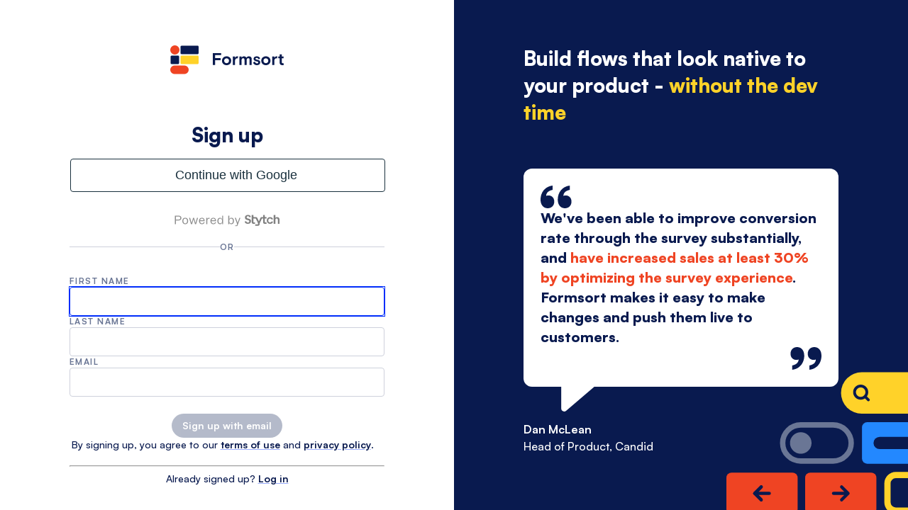

--- FILE ---
content_type: text/html; charset=utf-8
request_url: https://studio.formsort.com/auth/signup?utm_source=website&utm_medium=homepage-hero
body_size: 4453
content:
<!doctype html><html lang="en"><head><meta charset="utf-8"/><meta name="viewport" content="width=device-width,initial-scale=1,shrink-to-fit=no"/><meta name="sentry-trace" content="fb1aa019136446c0afc2cd5f5259cf6c-8749d3007f916e65-0"><meta name="baggage" content="sentry-trace_id=fb1aa019136446c0afc2cd5f5259cf6c,sentry-environment=production,sentry-release=8dee260bf21bfe9bd1df968372713518c4526bce,sentry-public_key=143bb60aa4dd4c26a9e2338796e16667,sentry-transaction=index_studio.serve_index,sentry-sample_rate=0.015,sentry-sampled=false"><meta property="csp-nonce" content="nB9DAq_arbB7a3X-Fq5prpPZX8Wvblw6"/><meta name="constants" content="%7B%22assets_origin%22%3A%22https%3A//assets.formsort.com%22%2C%22fs_env%22%3A%22production%22%2C%22schema_version%22%3A20%2C%22release_id%22%3A%228dee260bf21bfe9bd1df968372713518c4526bce%22%2C%22flags%22%3A%22%7B%5C%22enableCustomFontUpload%5C%22%3A%20true%2C%20%5C%22noQuestionAnims%5C%22%3A%20false%2C%20%5C%22enableV2GetterEval%5C%22%3A%20true%2C%20%5C%22enableNewCodeEditor%5C%22%3A%20true%2C%20%5C%22enableV2GetterUpgrade%5C%22%3A%20true%2C%20%5C%22enableV2LayoutUpgrade%5C%22%3A%20true%2C%20%5C%22enableStripeCharge%5C%22%3A%20true%2C%20%5C%22enableRolesPicker%5C%22%3A%20true%2C%20%5C%22enableClientCredentialDelete%5C%22%3A%20true%2C%20%5C%22enableDebouncedSubmit%5C%22%3A%20true%2C%20%5C%22enableThemePicker%5C%22%3A%20true%2C%20%5C%22enableSetFinalizingSteps%5C%22%3A%20true%2C%20%5C%22enableBackwardNavigation%5C%22%3A%20true%2C%20%5C%22enableStepOptionDisableForwardNavigation%5C%22%3A%20true%2C%20%5C%22enableNewUILibraryTheme%5C%22%3A%20true%2C%20%5C%22enableNewLoginScreen%5C%22%3A%20true%2C%20%5Cn%5C%22enableFlowSchemaEditor%5C%22%3A%20true%2C%5Cn%5C%22enableFlowSchemaCheckOnDeploy%5C%22%3A%20true%2C%20%5C%22enableAuthenticatedFlows%5C%22%3A%20true%2C%20%5C%22enableMultiClauseConditionEditor%5C%22%3A%20true%2C%20%5C%22enableColorPicker%5C%22%3A%20true%2C%20%5C%22enableImagePicker%5C%22%3A%20true%2C%20%5C%22enableMultipleIntegrations%5C%22%3A%20true%2C%20%5C%22enableFlowTemplateSelection%5C%22%3A%20true%2C%20%5C%22enableVariantSettings%5C%22%3A%20true%2C%5Cn%5C%22enableIndividualSignUp%5C%22%3A%20true%2C%5Cn%5C%22enableGoogleSSO%5C%22%3A%20true%2C%20%5C%22enableConditionEditorDisplay%5C%22%3A%20true%2C%20%5C%22enableArchivedRedirect%5C%22%3A%20true%2C%5Cn%5C%22enableClientSubscription%5C%22%3A%20true%2C%5Cn%5C%22enableFeatureAccess%5C%22%3A%20true%5Cn%7D%22%2C%22segment_write_key%22%3A%22T3RQrJxA7buetSoUZErpKXGw5Glz5mXh%22%7D"/><meta name="fs_version" content="8dee260bf21bfe9bd1df968372713518c4526bce"/><link id="favicon" rel="shortcut icon" href="https://assets.formsort.com/studio/static/media/favicon.1b0a3a4da5329d708234.png"/><link href="https://fonts.googleapis.com/css?family=Roboto:300,400,500,400italic,700" rel="stylesheet"/><link href="https://fonts.googleapis.com/icon?family=Material+Icons" rel="stylesheet"/><title>Studio | Formsort</title><link rel="canonical" href="http://studio.formsort.com"/><meta name="Description" content="Build high conversion flows, without the dev time." nonce="nB9DAq_arbB7a3X-Fq5prpPZX8Wvblw6"><meta property="og:title" content="Studio | Formsort" nonce="nB9DAq_arbB7a3X-Fq5prpPZX8Wvblw6"><meta property="og:description" content="Build high conversion flows, without the dev time." nonce="nB9DAq_arbB7a3X-Fq5prpPZX8Wvblw6"><meta property="og:type" content="website" nonce="nB9DAq_arbB7a3X-Fq5prpPZX8Wvblw6"><meta property="og:url" content="http://studio.formsort.com" nonce="nB9DAq_arbB7a3X-Fq5prpPZX8Wvblw6"><meta property="og:image" content="https://formsort.com/formsort-default.png" nonce="nB9DAq_arbB7a3X-Fq5prpPZX8Wvblw6"><meta property="twitter:card" content="summary_large_image" nonce="nB9DAq_arbB7a3X-Fq5prpPZX8Wvblw6"><meta property="twitter:title" content="Studio | Formsort" nonce="nB9DAq_arbB7a3X-Fq5prpPZX8Wvblw6"><meta property="twitter:description" content="Build high conversion flows, without the dev time." nonce="nB9DAq_arbB7a3X-Fq5prpPZX8Wvblw6"><meta property="twitter:url" content="http://studio.formsort.com" nonce="nB9DAq_arbB7a3X-Fq5prpPZX8Wvblw6"><meta property="twitter:image" content="https://formsort.com/formsort-default.png" nonce="nB9DAq_arbB7a3X-Fq5prpPZX8Wvblw6"><script defer="defer" src="https://assets.formsort.com/studio/static/js/react.5fea8700b4aa891b4beb.js" nonce="nB9DAq_arbB7a3X-Fq5prpPZX8Wvblw6"></script><script defer="defer" src="https://assets.formsort.com/studio/static/js/vendors.ca919d5d260910be20d5.js" nonce="nB9DAq_arbB7a3X-Fq5prpPZX8Wvblw6"></script><script defer="defer" src="https://assets.formsort.com/studio/static/js/studio.4171acdb2dab1e94b233.js" nonce="nB9DAq_arbB7a3X-Fq5prpPZX8Wvblw6"></script><link href="https://assets.formsort.com/studio/static/css/vendors.96.d40e166a91159b0b4b9a.css" rel="stylesheet" nonce="nB9DAq_arbB7a3X-Fq5prpPZX8Wvblw6"><link href="https://assets.formsort.com/studio/static/css/studio.841.bd6fa22f8d0eb56658ce.css" rel="stylesheet" nonce="nB9DAq_arbB7a3X-Fq5prpPZX8Wvblw6"></head><body><noscript>You need to enable JavaScript to run this app.</noscript><div id="root"></div></body></html>

--- FILE ---
content_type: text/css
request_url: https://assets.formsort.com/studio/static/css/studio.841.bd6fa22f8d0eb56658ce.css
body_size: 13114
content:
.r26FMiaFbfybJftubqwy{font-family:Avenir,Helvetica,Arial,sans-serif;padding:10px}.r26FMiaFbfybJftubqwy hr{margin:20px}.CI2X4zh4H5UwmvNqeleR{display:flex;justify-content:space-between;padding:40px 0}.WM6Gt2f07WbbVopZesNS{font-size:10px;opacity:.5}.WM6Gt2f07WbbVopZesNS:hover{opacity:1}.M0iF69SK3krdjUQ1kept{display:flex;gap:8px;padding-bottom:8px}.M0iF69SK3krdjUQ1kept>div:first-of-type{flex:1 1}.M0iF69SK3krdjUQ1kept>div:nth-of-type(2){align-items:center;display:flex}.M0iF69SK3krdjUQ1kept.De7JYi_ut9vEv61b0lnz{flex-direction:column}.auEw5jGXJfaSCGmuiroe{align-items:center;display:flex;flex-grow:1;justify-content:center;overflow:hidden}.KYjY6UffZ9Z7ROD0XUbH{max-height:100%;max-width:100%;-o-object-fit:contain;object-fit:contain}.ZxkpSMWaFguh0V1qkLiI{-webkit-touch-callout:none;-webkit-tap-highlight-color:rgba(0,0,0,0);-webkit-appearance:none;-moz-appearance:none;appearance:none;background-color:transparent;border-style:solid;cursor:pointer;-webkit-user-select:none;-moz-user-select:none;-ms-user-select:none;user-select:none}.ZxkpSMWaFguh0V1qkLiI:focus{outline:0}.ZxkpSMWaFguh0V1qkLiI:active{color:inherit}.zHsqIRHeH_uMr0SugSYm{-ms-flex-align:center;align-items:center;background-position:50%;background-repeat:no-repeat;background-size:cover;display:-ms-flexbox;display:flex;-ms-flex:1 1 1px;flex:1 1 1px;-webkit-transition:all .08 ease-in-out;transition:all .08 ease-in-out}.zHsqIRHeH_uMr0SugSYm img{-o-object-fit:contain;object-fit:contain}.qWkSff9mvo0B89CgRoBQ,.qWkSff9mvo0B89CgRoBQ>div{display:-ms-flexbox;display:flex;-ms-flex-direction:column;flex-direction:column}.qWkSff9mvo0B89CgRoBQ.Y5F6WFd8QZl7BWVj0y5j,.qWkSff9mvo0B89CgRoBQ.Y5F6WFd8QZl7BWVj0y5j>div{-ms-flex-align:start;align-items:flex-start;text-align:left}.qWkSff9mvo0B89CgRoBQ.Wpg21AYo0LYozYurHUjA,.qWkSff9mvo0B89CgRoBQ.Wpg21AYo0LYozYurHUjA>div{-ms-flex-align:center;align-items:center;text-align:center}.qWkSff9mvo0B89CgRoBQ.tWyZIv7rFefJKy_pyVSC,.qWkSff9mvo0B89CgRoBQ.tWyZIv7rFefJKy_pyVSC>div{-ms-flex-align:end;align-items:flex-end;text-align:right}.kQcvIDVF_ilJcl3X7JiN>:first-child{margin-top:0!important}.kQcvIDVF_ilJcl3X7JiN>:last-child{margin-bottom:0!important}.kQcvIDVF_ilJcl3X7JiN>div>:first-child{margin-top:0!important}.kQcvIDVF_ilJcl3X7JiN>div>:last-child{margin-bottom:0!important}.BTm_ZXLC7xxY5zSztnjg{background-color:rgba(0,0,0,.05);outline:1px dashed gray}.ERssuM982k95hawn_SSp{fill:currentcolor;-ms-flex-negative:0;display:inline-block;flex-shrink:0;font-size:1.5rem;height:1em;-webkit-user-select:none;-moz-user-select:none;-ms-user-select:none;user-select:none;width:1em}.ihawVzcD78Q28CSfGtv5{z-index:999}.L6KFSUbHhqDZ3GH5XQxw{word-wrap:break-word;background-color:#616161;border-radius:4px;color:#fff;max-width:300px;min-width:160px;padding:4px 8px}.HYV1obavwb2PM12XsdfB{background:none;border:none;display:inline-block;padding:0}._O72bpKQOx9ifya0j5nD{fill:currentcolor;-ms-flex-negative:0;cursor:pointer;display:inline-block;flex-shrink:0;font-size:inherit;height:24px;margin-bottom:2px;margin-left:8px;-webkit-user-select:none;-moz-user-select:none;-ms-user-select:none;user-select:none;vertical-align:middle;width:24px}.q4SVomBoTBAofZNNOTRP{margin-left:8px}.skgUPF7gL62S3zRvY95T{background-color:#616161;height:12px;position:absolute;-webkit-transform:rotate(45deg);transform:rotate(45deg);width:12px}.O0LTxAZR1k1OkFsMaq0r{-ms-flex:0 1 1px;flex:0 1 1px}.KqGGAnA2gW5fw9z8iIiM{inset:0;position:fixed;z-index:1300}.sbiuXlEylbM3xPu4wH52{-webkit-tap-highlight-color:rgba(0,0,0,0);background-color:rgba(0,0,0,.5);inset:0;position:fixed;z-index:-1}.sbiuXlEylbM3xPu4wH52,.sjNJHJNtvWelM9Ru5aaV{-webkit-transition:opacity 225ms cubic-bezier(.4,0,.2,1) 0ms;transition:opacity 225ms cubic-bezier(.4,0,.2,1) 0ms}.sjNJHJNtvWelM9Ru5aaV{-ms-flex-align:center;-ms-flex-pack:center;align-items:center;display:-ms-flexbox;display:flex;height:100%;justify-content:center;outline:0}.pmnCE4LnHDnzdNRaeuaG{background-color:#fff;border-radius:4px;-webkit-box-shadow:0 11px 15px -7px rgba(0,0,0,.2),0 24px 38px 3px rgba(0,0,0,.14),0 9px 46px 8px rgba(0,0,0,.12);box-shadow:0 11px 15px -7px rgba(0,0,0,.2),0 24px 38px 3px rgba(0,0,0,.14),0 9px 46px 8px rgba(0,0,0,.12);color:rgba(0,0,0,.87);display:-ms-flexbox;display:flex;-ms-flex-direction:column;flex-direction:column;margin:32px;max-height:100%;max-width:1280px;min-width:40%;overflow-y:auto;position:relative}.SbxVBiBh68raDnRQdZDe{-ms-flex-pack:justify;display:-ms-flexbox;display:flex;-ms-flex:0 0 auto;flex:0 0 auto;-ms-flex-direction:row-reverse;flex-direction:row-reverse;justify-content:space-between;margin:0;padding:16px 24px}.bWqbCsZnulTB6ohIQ2GL{-ms-flex-align:center;-ms-flex-pack:end;align-items:center;display:-ms-flexbox;display:flex;-ms-flex:0 0 auto;flex:0 0 auto;gap:16px;justify-content:flex-end;padding:8px}.gTsXd2n1wCGhpMLTV0hI{-webkit-overflow-scrolling:touch;-ms-flex:1 1 auto;flex:1 1 auto;overflow-y:auto;padding:8px 24px}.Lu4LmIlluZbWSV3vIaT7{fill:currentcolor;-ms-flex-negative:0;cursor:pointer;display:inline-block;flex-shrink:0;font-size:1.5rem;height:1em;-webkit-user-select:none;-moz-user-select:none;-ms-user-select:none;user-select:none;width:1em}.HLUIKZQo9acHsc0Xh4Cd{position:relative;text-align:var(--content-text-alignment)}.osUo7cUIjsbDw9Qyo23o{display:block;white-space:pre-line}.ramQu8co7OE8YqM9LXRu{-ms-flex-align:var(--text-horizontal-alignment);align-items:var(--text-horizontal-alignment);display:-ms-flexbox;display:flex;-ms-flex-direction:column;flex-direction:column}.ramQu8co7OE8YqM9LXRu.wbiI1e0M6QOJYvRGs95P{-ms-flex:1 1 auto;flex:1 1 auto}.ramQu8co7OE8YqM9LXRu>*{width:100%}.pbmXRqkH28wNMiGH3Ir0{--error-bar-offset:0px;--error-bar-width:0px;border-radius:8px;-webkit-box-shadow:0 2px 8px 1px rgba(64,60,67,.24);box-shadow:0 2px 8px 1px rgba(64,60,67,.24);display:grid;gap:8px;grid-template-columns:repeat(12,1fr);margin-bottom:16px;padding:16px 16px 0;position:relative}.pbmXRqkH28wNMiGH3Ir0>button{margin:0;min-height:auto;min-width:auto;padding:8px 12px;position:absolute;right:0;top:0}.Cl1beGv2yDZDm1DmXv9V{position:relative;width:100%}.GY0DtjejSUO56NMXH8Te{-webkit-backdrop-filter:blur(4px);backdrop-filter:blur(4px);background-color:hsla(0,0%,100%,.2);inset:0;pointer-events:all;position:absolute;-webkit-user-select:none;-moz-user-select:none;user-select:none;z-index:999}.GY0DtjejSUO56NMXH8Te,.Wp5X7XcCG5mEW6CDYYv_{align-items:center;display:flex;justify-content:center}.Wp5X7XcCG5mEW6CDYYv_{flex-grow:1}.Wp5X7XcCG5mEW6CDYYv_,.Wp5X7XcCG5mEW6CDYYv_ div{height:var(--spinner-size,51px);width:var(--spinner-size,51px)}.Wp5X7XcCG5mEW6CDYYv_ div{animation:Wp5X7XcCG5mEW6CDYYv_ 1.2s cubic-bezier(.5,0,.5,1) infinite;border-bottom-color:transparent;border-left-color:transparent;border-radius:50%;border-right-color:transparent;border-style:solid;box-sizing:border-box;display:block;position:absolute}.Wp5X7XcCG5mEW6CDYYv_ div:first-child{animation-delay:-.45s}.Wp5X7XcCG5mEW6CDYYv_ div:nth-child(2){animation-delay:-.3s}.Wp5X7XcCG5mEW6CDYYv_ div:nth-child(3){animation-delay:-.15s}@keyframes Wp5X7XcCG5mEW6CDYYv_{0%{transform:rotate(0deg)}to{transform:rotate(1turn)}}.zn3KTgBvZfY17l5xnnpm{-ms-flex-align:center;align-items:center;display:-ms-flexbox;display:flex;margin-top:8px}.b8oBMVF0wVs0W9iSGldc{-webkit-appearance:none;-moz-appearance:none;appearance:none;background-color:transparent;border:none;color:inherit;cursor:pointer;display:block;font:inherit;margin-left:8px;padding:2px;text-decoration:underline}.x3xCIhp2NTQi_yz71yKA .b8oBMVF0wVs0W9iSGldc{display:inline}:root{--error-bar-width:2px;--error-bar-offset:8px}.qCnZTKxKyxEoOrmuglkV{border:none}.qCnZTKxKyxEoOrmuglkV.CuxnLRj9j00rNnDmQeD2{border-left:var(--error-bar-width) solid var(--active-error-color);margin-left:calc(var(--error-bar-offset)*-1 - var(--error-bar-width));padding-left:var(--error-bar-offset);width:calc(100% + var(--error-bar-offset) + var(--error-bar-width))}.qCnZTKxKyxEoOrmuglkV.yPOdW35g7iKJPqnyeCIT{-ms-flex-align:var(--text-horizontal-alignment);align-items:var(--text-horizontal-alignment);display:-ms-flexbox;display:flex;-ms-flex-direction:column;flex-direction:column}.cL68Mg1q0XE02w741e4r{color:var(--active-error-color)}.rNhl72y5z97zR0cbUEge{height:100%;left:0;position:absolute;top:0;width:100%}.rPMYL5WhgcayM9JlH5Sx{-ms-flex-align:start;-ms-flex-pack:var(--text-horizontal-alignment);align-items:flex-start;display:-ms-flexbox;display:flex;-ms-flex-direction:column;flex-direction:column;justify-content:var(--text-horizontal-alignment)}.ok_0Nk8lW8GGYUEVsZfc{-ms-flex-align:center;align-items:center;display:-ms-inline-flexbox;display:inline-flex;position:relative;-webkit-user-select:none;-moz-user-select:none;-ms-user-select:none;user-select:none}.IBj7wFK664iAO1_TGlNw{-webkit-appearance:none;-moz-appearance:none;appearance:none;height:1px;opacity:0;position:absolute;width:1px;z-index:1}.HsOcXOsZcQXbT73GAP6B,.MYbrax1ONFWRTanMGepG{-ms-flex-align:center;align-items:center;display:-ms-flexbox;display:flex}.HsOcXOsZcQXbT73GAP6B{cursor:pointer;padding-right:8}.ItIgzdDb4xrSp5e0NbZQ{-ms-flex-pack:justify;display:-ms-flexbox;display:flex;justify-content:space-between}.BZuWk4tAIUfdJs8MlMd3{display:grid;grid-template-columns:-webkit-min-content 1fr -webkit-min-content;grid-template-columns:min-content 1fr min-content}.sE4SVoGgxWinGNvvKtUx{-ms-flex-pack:center;cursor:pointer;-ms-flex:1 1 1px;flex:1 1 1px;justify-content:center;text-align:center;-webkit-user-select:none;-moz-user-select:none;-ms-user-select:none;user-select:none}.pb1pqcxm2gxU_f_9rx3I,.sE4SVoGgxWinGNvvKtUx{-ms-flex-align:center;align-items:center;display:-ms-flexbox;display:flex}.pb1pqcxm2gxU_f_9rx3I{--thumb-total-height:calc(var(--thumb-height) + var(--thumb-border-width, 0px)*2);--track-total-height:calc(var(--track-height) + var(--track-border-width, 0px)*2);--vertical-margin:calc(var(--thumb-total-height)/2 - var(--track-total-height)/2);--half-thumb-width:calc(var(--thumb-width)/2 + var(--thumb-border-width)/2);--slider-padding:0;position:relative;width:100%}.pb1pqcxm2gxU_f_9rx3I>input[type=range]{-webkit-appearance:none;-moz-appearance:none;appearance:none;background:transparent;padding:var(--vertical-margin) var(--slider-padding);width:100%}.pb1pqcxm2gxU_f_9rx3I>input[type=range]:focus{outline:none}.pb1pqcxm2gxU_f_9rx3I>input[type=range]::-webkit-slider-thumb{-webkit-appearance:none;appearance:none;background-color:var(--thumb-bg-color);border-color:var(--thumb-border-color);border-radius:var(--thumb-border-radius);border-style:solid;border-width:var(--thumb-border-width);-webkit-box-shadow:var(--thumb-box-shadow);box-shadow:var(--thumb-box-shadow);cursor:pointer;height:var(--thumb-height);margin-top:max(0px,var(--track-height)/2 - var(--track-border-width,0));-webkit-transform:translateY(-50%);transform:translateY(-50%);width:var(--thumb-width)}.pb1pqcxm2gxU_f_9rx3I>input[type=range]::-webkit-slider-runnable-track{background-color:var(--track-bg-color);border-color:var(--track-border-color);border-radius:var(--track-border-radius);border-style:solid;border-width:var(--track-border-width,0);height:var(--track-height)}.pb1pqcxm2gxU_f_9rx3I>input::-moz-range-thumb{background-color:var(--thumb-bg-color);border-color:var(--thumb-border-color);border-radius:var(--thumb-border-radius);border-style:solid;border-width:var(--thumb-border-width);box-shadow:var(--thumb-box-shadow);cursor:pointer;height:var(--thumb-height);width:var(--thumb-width)}.pb1pqcxm2gxU_f_9rx3I>input::-moz-range-track{background-color:var(--track-bg-color);border-color:var(--track-border-color);border-radius:var(--track-border-radius);border-style:solid;border-width:var(--track-border-width,0);height:var(--track-height)}.pb1pqcxm2gxU_f_9rx3I>input::-ms-thumb{background-color:var(--thumb-bg-color);border-color:var(--thumb-border-color);border-radius:var(--thumb-border-radius);border-style:solid;border-width:var(--thumb-border-width);box-shadow:var(--thumb-box-shadow);cursor:pointer;height:var(--thumb-height);margin-top:max(0px,var(--track-height)/2 - var(--track-border-width,0));transform:translateY(-50%);width:var(--thumb-width)}.pb1pqcxm2gxU_f_9rx3I>input::-ms-track{background-color:var(--track-bg-color);border-color:var(--track-border-color);border-radius:var(--track-border-radius);border-style:solid;border-width:var(--track-border-width,0);height:var(--track-height)}.pb1pqcxm2gxU_f_9rx3I .RH8_ShpHjscq1txRfYDq{--slider-padding:calc(50%/var(--num-steps) - var(--half-thumb-width))}.dq3hjn58bVNs1bRYIL7D{display:-ms-flexbox;display:flex;-ms-flex-direction:column;flex-direction:column}.UsFaGs5rGPyyufcM1TED{-ms-flex-align:center;-ms-flex-pack:justify;align-items:center;display:-ms-flexbox;display:flex;-ms-flex:1 1 auto;flex:1 1 auto;justify-content:space-between}.CcEwrsyod2WlKhQSaI9Q{background:transparent;border:none;cursor:pointer;opacity:1;padding:16px;-webkit-user-select:none;-moz-user-select:none;-ms-user-select:none;user-select:none}.CcEwrsyod2WlKhQSaI9Q:disabled{cursor:default;opacity:.2}._cHHOraZSsdhvO1DNHtg{position:relative}._cHHOraZSsdhvO1DNHtg.fhTd_dD4oaUPMbVu8Uyb{z-index:30}@media(hover:none)and (width < 600px){._cHHOraZSsdhvO1DNHtg.fhTd_dD4oaUPMbVu8Uyb{left:0;max-width:none!important;padding:4px;position:fixed;right:0;top:0;width:100%;z-index:999}._cHHOraZSsdhvO1DNHtg.fhTd_dD4oaUPMbVu8Uyb .Cr39C_ZcisFjp3W8YlNE input,._cHHOraZSsdhvO1DNHtg.fhTd_dD4oaUPMbVu8Uyb .Cr39C_ZcisFjp3W8YlNE>div{margin:0!important;max-width:none!important}}.MphPRSNB9aaPDfMgoMY8{cursor:text;font-family:inherit;font-size:inherit;font-weight:inherit;line-height:inherit;margin:0}.dArgdn9OObkQ0zuQCBsj{background:transparent;border:0;color:inherit;cursor:pointer;height:100%;padding:0 12px;position:absolute;right:0;top:0;-webkit-user-select:none;-moz-user-select:none;-ms-user-select:none;user-select:none}.KnokXgOoeuAzi25evowE{-webkit-box-shadow:4px -4px 6px 2px rgba(0,0,0,.2),-4px 4px 6px 2px rgba(0,0,0,.2);box-shadow:4px -4px 6px 2px rgba(0,0,0,.2),-4px 4px 6px 2px rgba(0,0,0,.2);display:none}.KnokXgOoeuAzi25evowE.fhTd_dD4oaUPMbVu8Uyb{display:block;list-style:none;max-height:300px;overflow-y:auto;padding:0;width:100%}@media(hover:none)and (width < 600px){.KnokXgOoeuAzi25evowE.fhTd_dD4oaUPMbVu8Uyb{-webkit-box-shadow:0 5px 5px 0 rgba(50,50,50,.75);box-shadow:0 5px 5px 0 rgba(50,50,50,.75);max-height:45vh;max-width:100%!important}}.KnokXgOoeuAzi25evowE li{-ms-flex-align:center;align-items:center;-webkit-box-sizing:border-box;box-sizing:border-box;cursor:pointer;display:-ms-flexbox;display:flex;text-align:left}.FlJ4FOVvGx1tnd3avnRc{position:relative;width:100%}.SecXv9TchvVYLmKxLdNR,.ulaVzoDpreT1qu1e_emB{-webkit-appearance:none;-moz-appearance:none;appearance:none;border:1px solid #000;border-radius:0;color:inherit;font-family:inherit;outline:none;resize:none;-webkit-transition-property:border-color,color,background-color,-webkit-box-shadow;transition-property:border-color,color,background-color,-webkit-box-shadow;transition-property:border-color,box-shadow,color,background-color;transition-property:border-color,box-shadow,color,background-color,-webkit-box-shadow;-webkit-transition-timing-function:ease-in-out;transition-timing-function:ease-in-out}.ulaVzoDpreT1qu1e_emB{background-color:#fff;width:100%}.CMzuiYtIs7xiJUHai1w3{opacity:0;pointer-events:none;position:absolute;-webkit-user-select:none;-moz-user-select:none;-ms-user-select:none;user-select:none;z-index:-1}.tFQtuwibmROXMGFXKI1g{-ms-flex-align:center;-ms-flex-pack:var(--text-horizontal-alignment);align-items:center;display:-ms-flexbox;display:flex;-ms-flex-wrap:nowrap;flex-wrap:nowrap;justify-content:var(--text-horizontal-alignment)}.VzcHVPbOP5XmoYtJAgcv{pointer-events:none}.FlvWFyjtMvDxfiiebDCt{-webkit-padding-start:calc(var(--prefix-width) + var(--prefix-right-margin, 4px))!important;padding-inline-start:calc(var(--prefix-width) + var(--prefix-right-margin, 4px))!important}.SecXv9TchvVYLmKxLdNR{-ms-flex-pack:center;-ms-flex-align:center;align-items:center;background-color:var(--prefix-bg-color,#e9ecef);border-bottom-right-radius:0;border-right:1px solid var(--prefix-right-border-color,#ced4da)!important;border-top-right-radius:0;bottom:0;-webkit-box-shadow:none;box-shadow:none;display:-ms-flexbox;display:flex;justify-content:center;left:0;pointer-events:none;position:absolute;top:0;-webkit-user-select:none;-moz-user-select:none;-ms-user-select:none;user-select:none;width:auto}.c68jDSJ50islPJwOR4Jl input::-webkit-inner-spin-button,.c68jDSJ50islPJwOR4Jl input::-webkit-outer-spin-button{-webkit-appearance:none;appearance:none;margin:0}.c68jDSJ50islPJwOR4Jl input[type=number]{-webkit-appearance:textfield;-moz-appearance:textfield;appearance:textfield}.DexRNNYA_xjAiTO5nFRh{-webkit-text-security:disc}.DexRNNYA_xjAiTO5nFRh::-webkit-credentials-auto-fill-button,.DexRNNYA_xjAiTO5nFRh::-webkit-textfield-caps-lock-indicator{visibility:hidden}.c8V0IT8gv5wMCUsHcM0W{font-family:text-security-disc-mask,sans-serif!important}.c8V0IT8gv5wMCUsHcM0W::-webkit-input-placeholder{font-family:initial!important}.c8V0IT8gv5wMCUsHcM0W::-moz-placeholder{font-family:initial!important}.c8V0IT8gv5wMCUsHcM0W:-ms-input-placeholder{font-family:initial!important}.c8V0IT8gv5wMCUsHcM0W::-ms-input-placeholder{font-family:initial!important}.c8V0IT8gv5wMCUsHcM0W::placeholder{font-family:initial!important}.IFRft_61dreo7yaWGdTa{overflow-y:hidden!important}input::-webkit-date-and-time-value{color:inherit;text-align:inherit}.PWeEXnfzGqt2qPArJ26i{-ms-flex-pack:center;-ms-flex-align:center;align-items:center;background:transparent;border:0;display:-ms-flexbox;display:flex;height:100%;justify-content:center;padding:0 12px;pointer-events:none;position:absolute;right:0;top:0;-webkit-user-select:none;-moz-user-select:none;-ms-user-select:none;user-select:none}.dolWMd818ml7WZb0HhNg{-ms-flex-pack:var(--text-horizontal-alignment);display:-ms-flexbox;display:flex;justify-content:var(--text-horizontal-alignment)}.dolWMd818ml7WZb0HhNg>*{-ms-flex-positive:1;flex-grow:1}.wMtzGrXwlg8IiyeiEZQa{border-style:solid;border-width:0;display:grid;grid-template-rows:-webkit-min-content 1fr -webkit-min-content;grid-template-rows:min-content 1fr min-content;overflow:hidden}.Acf6CcSuUZEbHOkDesRB{border:0;border-style:solid;display:-ms-flexbox;display:flex}.Y_agZ_KAgwi_Q1X7NS2I{display:grid;grid-template-rows:1fr -webkit-min-content;grid-template-rows:1fr min-content}.aEEIhNSSYKkarhE8_N5m{border-style:solid;border-width:0;margin-top:auto}.BzZjvY4R7gZDdHULB_Wa,.IDLzJoJo2jkQzoB8y6XH,.aEEIhNSSYKkarhE8_N5m{display:-ms-flexbox;display:flex}.BzZjvY4R7gZDdHULB_Wa{-ms-flex-align:center;align-items:center}.BzZjvY4R7gZDdHULB_Wa input[type=checkbox]{-webkit-appearance:none;-moz-appearance:none;appearance:none;height:1px;opacity:0;width:1px;z-index:1}.zVXYonMbaSD4teqGk7Wv{-ms-flex-pack:var(--text-horizontal-alignment);display:-ms-flexbox;display:flex;-ms-flex-flow:row wrap;flex-flow:row wrap;gap:var(--inline-grid-gap);justify-content:var(--text-horizontal-alignment)}.zVXYonMbaSD4teqGk7Wv[data-date-format=M-D-Y]>.o7HXH4H665U5eYJ1Kkme{-ms-flex-order:1;order:1}.zVXYonMbaSD4teqGk7Wv[data-date-format=M-D-Y]>.il_XKJ7pTPmmcj8v1XPL{-ms-flex-order:2;order:2}.zVXYonMbaSD4teqGk7Wv[data-date-format=M-D-Y]>.CLJNqRXyt6HXRifMMMcK{-ms-flex-order:3;order:3}.zVXYonMbaSD4teqGk7Wv[data-date-format=D-M-Y]>.il_XKJ7pTPmmcj8v1XPL{-ms-flex-order:1;order:1}.zVXYonMbaSD4teqGk7Wv[data-date-format=D-M-Y]>.o7HXH4H665U5eYJ1Kkme{-ms-flex-order:2;order:2}.zVXYonMbaSD4teqGk7Wv[data-date-format=D-M-Y]>.CLJNqRXyt6HXRifMMMcK{-ms-flex-order:3;order:3}.zVXYonMbaSD4teqGk7Wv[data-date-format=Y-M-D]>.CLJNqRXyt6HXRifMMMcK{-ms-flex-order:1;order:1}.zVXYonMbaSD4teqGk7Wv[data-date-format=Y-M-D]>.o7HXH4H665U5eYJ1Kkme{-ms-flex-order:2;order:2}.zVXYonMbaSD4teqGk7Wv[data-date-format=Y-M-D]>.il_XKJ7pTPmmcj8v1XPL{-ms-flex-order:3;order:3}.JGZZjpkHS0kLlVi7md_v{position:relative}.JGZZjpkHS0kLlVi7md_v:after{content:url(../../static/media/DropdownArrow.7f0ce378cc3511a907bd.svg);display:-ms-flexbox;display:flex;pointer-events:none;position:absolute;right:.5em;top:50%;-webkit-transform:translateY(-50%);transform:translateY(-50%)}.JGZZjpkHS0kLlVi7md_v select{padding-right:24px!important;width:auto!important}.JGZZjpkHS0kLlVi7md_v select:disabled{pointer-events:none}.eao5gmg0i6wrR7FQwIPg{-ms-flex-positive:1;-ms-flex-pack:justify;display:-ms-flexbox;display:flex;-ms-flex-direction:column;flex-direction:column;flex-grow:1;height:100%;justify-content:space-between;width:100%;z-index:0}.LWVYI1oka2fj5bxmGXeV{-ms-flex-pack:center;-ms-flex-align:center;align-items:center;display:-ms-flexbox;display:flex;font-family:Helvetica,Arial,sans-serif;inset:0;justify-content:center;position:fixed}.LWVYI1oka2fj5bxmGXeV>div{min-width:400px}.ZM0QuSNq_yyk4Z_UWRNl{display:-ms-flexbox;display:flex;-ms-flex-direction:column;flex-direction:column;width:100%}.ZM0QuSNq_yyk4Z_UWRNl.irUQx_1nmVpEibINGF1X,.ZM0QuSNq_yyk4Z_UWRNl.irUQx_1nmVpEibINGF1X>div{margin-bottom:auto}.ZM0QuSNq_yyk4Z_UWRNl.tGysfA8kDcexIhUKyCLN,.ZM0QuSNq_yyk4Z_UWRNl.tGysfA8kDcexIhUKyCLN>div{margin-bottom:auto;margin-top:auto}.ZM0QuSNq_yyk4Z_UWRNl.uyycbE_GaGrJqrdl0pEd,.ZM0QuSNq_yyk4Z_UWRNl.uyycbE_GaGrJqrdl0pEd>div{margin-top:auto}.JI3i8e5EN4AhfQYIoQZi .ZM0QuSNq_yyk4Z_UWRNl{-ms-flex:1 1 auto;flex:1 1 auto;max-height:none}fieldset{border:0;min-width:0}fieldset,legend{margin:0;padding:0}legend{width:100%}legend+*{clear:both}.QAPtmeUZLrfJ4SaKGaqK{-ms-flex-positive:1;display:-ms-flexbox;display:flex;-ms-flex-direction:column;flex-direction:column;flex-grow:1;overflow-y:hidden;position:relative}.kvjgKzfVrGp_1twMCyot{bottom:0;display:-ms-flexbox;display:flex;left:0;margin:4px;position:fixed;z-index:1000}.H0jt2BVUNgaEZT3gxpYr,.Z_N9GFtGEZtjUOvHywAm{background-color:#fff;border:2px solid #ced1dc;border-radius:18px;display:-ms-flexbox;display:flex;padding:3px 12px}.Z_N9GFtGEZtjUOvHywAm{-ms-flex-align:center;align-items:center}.Z_N9GFtGEZtjUOvHywAm:hover{border-color:#091a4f}.Z_N9GFtGEZtjUOvHywAm.Oh97EDvdNn5Hd9H0w4qv{background-color:#262e48;border-color:#6a7695}.Z_N9GFtGEZtjUOvHywAm.Oh97EDvdNn5Hd9H0w4qv:hover{border-color:#fff}.Z_N9GFtGEZtjUOvHywAm .LViomQdTL6As3pbgnlIy{margin-left:8px}.H0jt2BVUNgaEZT3gxpYr{-ms-flex-align:start;align-items:flex-start;-ms-flex-direction:column;flex-direction:column;font-family:Arial,Helvetica,sans-serif;font-weight:700;text-decoration:none}.H0jt2BVUNgaEZT3gxpYr .ffeYJuk0QyYVVPhgBjag{color:#6a7695;font-size:8px;letter-spacing:.06em;line-height:9px;margin-left:1px;text-transform:uppercase}.H0jt2BVUNgaEZT3gxpYr .JGR3Ouroyr0G3TLJxXsv{color:#091a4f;font-size:16px;line-height:20px}input,textarea{-webkit-box-sizing:border-box;box-sizing:border-box}button[disabled],input[disabled]{pointer-events:none}.zotT811hgwtgmIsXAceH{clip:rect(0 0 0 0);clip-path:inset(50%);height:1px;overflow:hidden;position:absolute;white-space:nowrap;width:1px}.JqGKq355hKzNNu089YDQ{bottom:0;left:0;pointer-events:none;position:absolute;right:0;z-index:100}.e7huirQudyWY5bEh8UeU{display:-ms-flexbox;display:flex;-ms-flex-direction:column;flex-direction:column}.e7huirQudyWY5bEh8UeU label{text-transform:capitalize}input.Kt4pR_VxJuqI4IWQniq_,input.af_IKZiVbjfzpndWIDbb{-webkit-box-sizing:content-box;box-sizing:content-box}input.af_IKZiVbjfzpndWIDbb{width:2em}input.Kt4pR_VxJuqI4IWQniq_{width:2.8em}.xGHiVoFV8se3y2LcJ6k4{-ms-flex-pack:var(--text-horizontal-alignment);display:-ms-flexbox;display:flex;-ms-flex-flow:row wrap;flex-flow:row wrap;gap:var(--inline-grid-gap);justify-content:var(--text-horizontal-alignment)}.GIg5ED9F4fcinVM3Mt1e{max-height:250px;max-width:250px;-o-object-fit:contain;object-fit:contain;width:100%}.pCHwdyewtHToVxya3JzB{grid-gap:8px;display:grid;grid-template-columns:-webkit-max-content 1fr;grid-template-columns:max-content 1fr;margin-bottom:8px}.pCHwdyewtHToVxya3JzB .fJMFo2GythzUmQ2V4jSA{-ms-flex-align:center;align-items:center;display:-ms-flexbox;display:flex;overflow:hidden}.ItHO0VhwAeLVWWmpep8d{background:transparent;border:none;height:-webkit-fit-content;height:-moz-fit-content;height:fit-content;padding:4px}.B35iAEDlCI6cM1QDmSQH{cursor:pointer}.RB9M1TzBK1iXrfQvf4be{display:grid}.vMkOE8KVHwFRbzLR0dyE{display:grid;overflow-x:auto;width:100%}.Ru1cmeTuyPYHIbu67vWO{padding:4px;position:relative;text-align:center}.Ru1cmeTuyPYHIbu67vWO,.Ru1cmeTuyPYHIbu67vWO label{-ms-flex-align:center;-ms-flex-pack:center;align-items:center;display:-ms-flexbox;display:flex;height:100%;justify-content:center}.Ru1cmeTuyPYHIbu67vWO label{width:100%}.Ru1cmeTuyPYHIbu67vWO input{-webkit-appearance:none;-moz-appearance:none;appearance:none;height:1px;opacity:0;position:absolute;width:1px;z-index:1}.ksZhI_dO0e_vJ6mcUWwS{-ms-flex-pack:center;-ms-flex-align:center;-ms-flex-positive:1;align-items:center;display:-ms-flexbox;display:flex;flex-grow:1;justify-content:center;overflow:hidden}.pBEis_rgv2KRgJSlTHpF{-o-object-fit:contain;object-fit:contain;width:100%}.Zxz97Y61u9s8fOLr0RO4{-ms-flex-pack:var(--text-horizontal-alignment);-ms-flex-align:center;align-items:center;display:-ms-flexbox;display:flex;justify-content:var(--text-horizontal-alignment)}.j6Q2rNIsIay_6pxtJOCG{display:-ms-flexbox;display:flex;outline:0;pointer-events:none;position:relative;-webkit-user-select:none;-moz-user-select:none;-ms-user-select:none;user-select:none}.S4Q2A1q5arLDOZF492C7{left:0;position:absolute;top:0}.S4Q2A1q5arLDOZF492C7 polygon{vector-effect:non-scaling-stroke;cursor:pointer;pointer-events:all}.RXRBU4uNf9gSMTg1N80h{-ms-flex-align:center;-ms-flex-pack:var(--text-horizontal-alignment);align-items:center;display:-ms-flexbox;display:flex;justify-content:var(--text-horizontal-alignment);text-align:var(--content-text-alignment)}.ykYl2GEnnYCDHvjQuFQN{padding-left:8px}.nfcivwq9UZ7oaz67Pqde{display:-ms-flexbox;display:flex;-ms-flex-flow:row wrap;flex-flow:row wrap;gap:12px;position:relative}.QELREozIzA6fPmCIoclG{-ms-flex-pack:var(--text-horizontal-alignment);-ms-flex-align:center;align-items:center;display:-ms-flexbox;display:flex;justify-content:var(--text-horizontal-alignment)}.iti{display:block!important}.sVX0SAU7w9yEQAGKxRIn{-ms-flex-pack:var(--text-horizontal-alignment);display:-ms-flexbox;display:flex;justify-content:var(--text-horizontal-alignment)}.OVGuVoi7WTCjAXcfXq2U{border:1px solid #000;-ms-flex:1 1 auto;flex:1 1 auto;max-height:none!important;max-width:100%;position:relative}.OVGuVoi7WTCjAXcfXq2U>div{position:relative}.N12bsD0jfmGleWzYpQiq{-ms-flex-pack:justify;bottom:8px;display:-ms-flexbox;display:flex;justify-content:space-between;left:8px;position:absolute;right:8px}.suHQOEyXNpnY9nEPrFRg{clip:rect(0,0,0,0);border:0;height:1px;margin:-1px;overflow:hidden;padding:0;position:absolute;white-space:nowrap;width:1px}.gr5ZEoCRxdQ_CFeZn9Ua{display:-ms-flexbox;display:flex;gap:8px}#flow-renderer-root button.R7DJycfZxnQKZePlWgQo{margin:0;min-width:auto;padding:8px;text-transform:capitalize}.owLDAlCce5ugCp_VhYNX{margin-block:16px}.GammwOkbHH_edtunYfmS{-ms-flex-align:var(--content-horizontal-alignment);align-items:var(--content-horizontal-alignment);gap:16px}.GammwOkbHH_edtunYfmS,.TWzRVcY0GEXCfINyfxTA{display:-ms-flexbox;display:flex;-ms-flex-direction:column;flex-direction:column}.TWzRVcY0GEXCfINyfxTA{gap:8px;width:100%}.XHxsq2Q9_bbLgkkjHuUo{display:block;font-weight:500}.NSQj1afdCxEWXqHKR4fo{border:2px solid var(--primary-color,#000);border-radius:var(--select-border-radius);cursor:crosshair;display:inline-block;position:relative}.NSQj1afdCxEWXqHKR4fo canvas{display:block;-ms-touch-action:none;touch-action:none}.jCDkfmzeO8FN2Q8cikgy{background:none;border:none;color:inherit;cursor:pointer;font-size:inherit;padding:0;text-decoration:underline}.jCDkfmzeO8FN2Q8cikgy:disabled{cursor:not-allowed;opacity:.5;text-decoration:none}.jCDkfmzeO8FN2Q8cikgy:focus-visible{outline:2px solid currentcolor;outline-offset:2px}.jCDkfmzeO8FN2Q8cikgy:hover:not(:disabled){opacity:.9}.jnFpUpU4MHMkTxx6M1wU{clip:rect(0,0,0,0);border:0;height:1px;margin:-1px;overflow:hidden;padding:0;position:absolute;white-space:nowrap;width:1px}.YTTfbHFjI9640AzNXkjO{background-color:var(--primary-light);border-radius:var(--select-border-radius);padding:32px 16px}.HDsWTXymBkhJNy0lQHZn,.YTTfbHFjI9640AzNXkjO{-ms-flex-align:center;align-items:center;display:-ms-flexbox;display:flex;-ms-flex-direction:column;flex-direction:column}.HDsWTXymBkhJNy0lQHZn{gap:16px;max-width:500px;text-align:center}.b7nxpdvy8kMOYKwCWCLL{color:var(--text-color,#000);font-size:16px;margin:0}.JwTWxpVCZn2BqjzSAg50{color:var(--text-color,#666);font-size:14px;margin:0}.Ie73alR9GyB6iPvj6UcP *{text-align:left!important}.rX8mG4Z9ve0l0KSDMfOM{-ms-flex-pack:var(--text-horizontal-alignment);-ms-flex-align:center;align-items:center;display:-ms-flexbox;display:flex;justify-content:var(--text-horizontal-alignment)}.kSK7_sNRhsVynAZhqIPR{height:auto;opacity:1}.kSK7_sNRhsVynAZhqIPR.Yg1ZhmN1EveNH1HG9B5f{height:0;opacity:0}.oGLjh_kobnrw2lwmC2Ig{-webkit-transition:opacity var(--step-animation-duration) ease-in-out;transition:opacity var(--step-animation-duration) ease-in-out}.teGyFrBhrLI4GJSd_AG9{-ms-flex-negative:0;display:-ms-flexbox;display:flex;flex-shrink:0}.QKhrQkh50Fx2zi2_yjYA{-webkit-transform:scaleY(1);transform:scaleY(1);-webkit-transform-origin:top;transform-origin:top;-webkit-transition:-webkit-transform .2s ease-in-out;transition:-webkit-transform .2s ease-in-out;transition:transform .2s ease-in-out;transition:transform .2s ease-in-out,-webkit-transform .2s ease-in-out}.QKhrQkh50Fx2zi2_yjYA.gbKalzk6ewWSW259LoKA{-webkit-transform:scaleY(0);transform:scaleY(0)}.ytfirRdtaLatfIe1jIC9{display:-ms-flexbox;display:flex;-ms-flex-direction:column;flex-direction:column;position:relative}.T9R1CJVCkXQeXg9xWLXJ{text-align:var(--global-text-alignment);width:100%}.T9R1CJVCkXQeXg9xWLXJ .IRNHW9S65NPY0ArihUoC{bottom:44px;position:absolute}.mcKylqmUCVTLfKJVLlFl{position:absolute;top:50%;width:100%}.LEuWhgRmPb584F45Pu_q{border-radius:calc(var(--track-height-px)/2);position:relative;width:100%}._3UfLNJPpK9gQQscysIEQ{background-size:inner;border-radius:calc(var(--track-height-px)/2);height:100%;min-width:var(--track-height-px);-webkit-transition:width var(--step-animation-duration) ease-in-out;transition:width var(--step-animation-duration) ease-in-out;width:var(--current-progress-in-percent)}.igf9v9SsJjH6aWsXpMtM{border-radius:50%;border-style:solid;border-width:2px;height:var(--track-height-px);left:var(--progress-in-percent);position:absolute;top:0;-webkit-transform:translate(-50%,-50%);transform:translate(-50%,-50%);-webkit-transition:background-color border-color var(--step-animation-duration) ease-in-out;transition:background-color border-color var(--step-animation-duration) ease-in-out;width:var(--track-height-px)}.igf9v9SsJjH6aWsXpMtM:first-of-type{-webkit-transform:translateY(-50%);transform:translateY(-50%)}.igf9v9SsJjH6aWsXpMtM:last-of-type{-webkit-transform:translate(-100%,-50%);transform:translate(-100%,-50%)}.JekJ8PEJ15dL38GAruKA{-ms-flex-align:center;align-items:center;display:-ms-flexbox;display:flex}.eLSJHZdmGZ_UUJd1naqI{-ms-flex-preferred-size:10px;-ms-flex-positive:1;flex-basis:10px;flex-grow:1;opacity:.5;text-align:center;-webkit-transition:opacity var(--step-animation-duration) ease-in-out;transition:opacity var(--step-animation-duration) ease-in-out}.eLSJHZdmGZ_UUJd1naqI.grdGIakW0B6E6W3DOO3B{opacity:1}.acHOaAhhZvg4FoMOqeH3{font-weight:700;margin-bottom:16px;text-align:var(--content-text-alignment)}.yrJJfLCFY5eqLdEVk6hM{-ms-flex-pack:var(--content-vertical-alignment);display:-ms-flexbox;display:flex;-ms-flex-direction:column;flex-direction:column;justify-content:var(--content-vertical-alignment)}.genDxPGC3KlYcpTTir4y{opacity:var(--inactive-step-opacity,1)}.eOub3Okggf93FXJljQNr{height:0;left:0;opacity:0;position:absolute;top:0;width:0;z-index:-1}.rHJxVM0IpAToxdBUI6ZA{display:-ms-flexbox;display:flex;-ms-flex-flow:column nowrap;flex-flow:column nowrap;min-width:60px;padding:8px 0;position:relative}.rHJxVM0IpAToxdBUI6ZA.cc_uC82Yh1ImZLdWNwG6{padding:0}.rHJxVM0IpAToxdBUI6ZA.OZVgD1xqq06ylSxhtStQ:before{content:"";height:1em;margin-bottom:4px}.rgc3FjiDXIUMOlQiRCml{display:-ms-flexbox;display:flex;-ms-flex:0 1;flex:0 1;-ms-flex-direction:row;flex-direction:row;margin-bottom:4px}.wOfV1wKnxH3AOn1fbjxY{color:rgba(0,0,0,.7)}.wOfV1wKnxH3AOn1fbjxY>div:after{content:"*";left:-6px;position:absolute;top:2px}.sEX8H9rMJoKuh75KEq93{color:#2f55cc;cursor:pointer;margin-left:12px;opacity:0;position:relative;text-decoration:none;-webkit-transition:color .08s ease-in;transition:color .08s ease-in;-webkit-transition:opacity .08s ease-in;transition:opacity .08s ease-in}.sEX8H9rMJoKuh75KEq93:visited{color:#2f55cc}.sEX8H9rMJoKuh75KEq93:hover{color:#1293e4}.sEX8H9rMJoKuh75KEq93:active{color:#2f55cc}.rHJxVM0IpAToxdBUI6ZA.OuJjQ44HjiR9C80ODBqT{-webkit-animation:C0jwGQtTFLE1gHvfShXg 2.5s ease-in-out infinite;animation:C0jwGQtTFLE1gHvfShXg 2.5s ease-in-out infinite}@-webkit-keyframes C0jwGQtTFLE1gHvfShXg{0%{background-color:transparent}50%{background-color:#ebf1fe}to{background-color:transparent}}@keyframes C0jwGQtTFLE1gHvfShXg{0%{background-color:transparent}50%{background-color:#ebf1fe}to{background-color:transparent}}.rHJxVM0IpAToxdBUI6ZA.ldFMe8Gk2bgSomBnKF6b{padding:0}.M8D052hG7sp0wJiyA2ZA{width:100%}.M8D052hG7sp0wJiyA2ZA input,.M8D052hG7sp0wJiyA2ZA textarea{-ms-flex-positive:1;border:0;display:-ms-flexbox;display:flex;flex-grow:1;overflow:hidden;padding:6px;resize:none;-webkit-transition:background-color .08s ease-in,-webkit-box-shadow .08s ease-in;transition:background-color .08s ease-in,-webkit-box-shadow .08s ease-in;transition:background-color .08s ease-in,box-shadow .08s ease-in;transition:background-color .08s ease-in,box-shadow .08s ease-in,-webkit-box-shadow .08s ease-in}.M8D052hG7sp0wJiyA2ZA input[type=text],.M8D052hG7sp0wJiyA2ZA textarea[type=text]{width:100%}.M8D052hG7sp0wJiyA2ZA input::-webkit-input-placeholder,.M8D052hG7sp0wJiyA2ZA textarea::-webkit-input-placeholder{font-style:italic;font-weight:400}.M8D052hG7sp0wJiyA2ZA input::-moz-placeholder,.M8D052hG7sp0wJiyA2ZA textarea::-moz-placeholder{font-style:italic;font-weight:400}.M8D052hG7sp0wJiyA2ZA input:-ms-input-placeholder,.M8D052hG7sp0wJiyA2ZA textarea:-ms-input-placeholder{font-style:italic;font-weight:400}.M8D052hG7sp0wJiyA2ZA input::-ms-input-placeholder,.M8D052hG7sp0wJiyA2ZA textarea::-ms-input-placeholder{font-style:italic;font-weight:400}.M8D052hG7sp0wJiyA2ZA input::placeholder,.M8D052hG7sp0wJiyA2ZA textarea::placeholder{font-style:italic;font-weight:400}.M8D052hG7sp0wJiyA2ZA.asZWzaxe4760s1CLBXwu input,.M8D052hG7sp0wJiyA2ZA.asZWzaxe4760s1CLBXwu textarea{font-family:monospace}.RtSwaV7oGWLynBbjfNsL{display:-ms-flexbox;display:flex}.RtSwaV7oGWLynBbjfNsL>*{-ms-flex-preferred-size:10px;-ms-flex:1 1;flex:1 1;flex-basis:10px}.RtSwaV7oGWLynBbjfNsL>:not(:last-child){margin-right:8px}.Pl6N93DoPmvhtyXoNcya{color:#f44336;font-size:12px;line-height:20px}.PbiUfX20H1YpEPqTSA3R{background-color:#fcd0cd}.zYlSMyRUyq0uPQASxNoA{background:#fff;border:4px solid transparent;border-radius:6px;cursor:pointer;margin:8px;padding:8px;-webkit-transition:-webkit-transform .08s ease-in,-webkit-box-shadow .08s ease-in;transition:-webkit-transform .08s ease-in,-webkit-box-shadow .08s ease-in;transition:transform .08s ease-in,box-shadow .08s ease-in;transition:transform .08s ease-in,box-shadow .08s ease-in,-webkit-transform .08s ease-in,-webkit-box-shadow .08s ease-in}.zYlSMyRUyq0uPQASxNoA:hover{-webkit-box-shadow:0 2px 4px rgba(0,0,0,.15);box-shadow:0 2px 4px rgba(0,0,0,.15);-webkit-transform:scale(1.2);transform:scale(1.2)}.zYlSMyRUyq0uPQASxNoA.ChJliIwdutHkoHJL4Vnz{border-color:#002dfa}.LIt5CaXpCUNjrXPeSpGC>*{opacity:0;-webkit-transition:opacity .08s ease-in;transition:opacity .08s ease-in;visibility:hidden}.gjyLtppnQE_YAK2Y205F{border-collapse:collapse;width:100%}.gjyLtppnQE_YAK2Y205F td,.gjyLtppnQE_YAK2Y205F th{padding:8px}.gjyLtppnQE_YAK2Y205F th{text-align:left}.gjyLtppnQE_YAK2Y205F thead{background:#eee}.gjyLtppnQE_YAK2Y205F thead tr:first-child th{background:#fff;-webkit-box-shadow:0 2px 2px 0 rgba(0,0,0,.1);box-shadow:0 2px 2px 0 rgba(0,0,0,.1);position:sticky;top:0;z-index:10}.gjyLtppnQE_YAK2Y205F tr{-webkit-transition:background-color .08s ease-in;transition:background-color .08s ease-in}.gjyLtppnQE_YAK2Y205F tr:nth-child(2n) td{background:#eee}.gjyLtppnQE_YAK2Y205F td.y_twnH2d2bdL9VVNKUQk,.gjyLtppnQE_YAK2Y205F th.y_twnH2d2bdL9VVNKUQk{vertical-align:center}.gjyLtppnQE_YAK2Y205F .KJ5QTGQLa3MxVDeAGQHj{font-size:12px}.gjyLtppnQE_YAK2Y205F td.EHGTQXvxxC8RtcL53A3m,.gjyLtppnQE_YAK2Y205F th.EHGTQXvxxC8RtcL53A3m{text-align:right}.gjyLtppnQE_YAK2Y205F tbody tr:hover td{background-color:#f1f6f9}.gjyLtppnQE_YAK2Y205F tbody tr:hover .LIt5CaXpCUNjrXPeSpGC>*{opacity:1;visibility:visible}.gjyLtppnQE_YAK2Y205F tbody tr:nth-child(2n):hover td{background-color:#e6f1f7}.fWczA9ZXxcKSK9og79u5{font-size:16px}.fWczA9ZXxcKSK9og79u5.pPFhTvHFEDCm7sphRKxr{-webkit-transition:color .08s ease-in;transition:color .08s ease-in}.fWczA9ZXxcKSK9og79u5.pPFhTvHFEDCm7sphRKxr:hover{color:#111}.PqXiU3RBfNiYBPEStRdA{position:relative}.qhQFwmN7xnVRBDzChqu7{color:#2f55cc;cursor:pointer;font-size:12px;position:relative;text-decoration:none;-webkit-transition:color .08s ease-in;transition:color .08s ease-in}.qhQFwmN7xnVRBDzChqu7:visited{color:#2f55cc}.qhQFwmN7xnVRBDzChqu7:hover{color:#1293e4}.qhQFwmN7xnVRBDzChqu7:active{color:#2f55cc}@font-face{font-display:swap;font-family:code;font-style:normal;font-weight:300 900;src:url(../../static/media/JetBrainsMono-Variable.300734d070bc9631ea10.woff2) format("woff2"),url(../../static/media/JetBrainsMono-Variable.271c1d08f0aefee3765c.woff) format("woff"),url(../../static/media/JetBrainsMono-Variable.56bec5c5d8dcfc0d3e24.ttf) format("truetype")}@font-face{font-display:swap;font-family:code-italic;font-style:italic;font-weight:300 900;src:url(../../static/media/JetBrainsMono-VariableItalic.f85169ac67665991788f.woff2) format("woff2"),url(../../static/media/JetBrainsMono-VariableItalic.2869bddf8d3c56d217f2.woff) format("woff"),url(../../static/media/JetBrainsMono-VariableItalic.0e1af434ff6947a4f3d8.ttf) format("truetype")}@font-face{font-display:swap;font-family:Satoshi;font-style:normal;font-weight:300 900;src:url(../../static/media/Satoshi-Variable.353a66cdd8922bb63107.woff2) format("woff2"),url(../../static/media/Satoshi-Variable.4db206aaad2132de9db7.woff) format("woff"),url(../../static/media/Satoshi-Variable.536fda9b164542087fc7.ttf) format("truetype")}@font-face{font-display:swap;font-family:Satoshi-Italic;font-style:italic;font-weight:300 900;src:url(../../static/media/Satoshi-VariableItalic.9d501e440d7109a57c88.woff2) format("woff2"),url(../../static/media/Satoshi-VariableItalic.fe877592580e0a941b9e.woff) format("woff"),url(../../static/media/Satoshi-VariableItalic.9519fea9567e2405bc08.ttf) format("truetype")}@font-face{font-family:IBM Plex Mono;font-style:normal;font-weight:100;src:url(../../static/media/IBMPlexMono-Thin.293620b003444f368bf4.woff) format("woff")}@font-face{font-family:IBM Plex Mono;font-style:italic;font-weight:100;src:url(../../static/media/IBMPlexMono-ThinItalic.b472b6c4569037b21dc8.woff) format("woff")}@font-face{font-family:IBM Plex Mono;font-style:normal;font-weight:200;src:url(../../static/media/IBMPlexMono-ExtraLight.239e7f82b3b02a7771f5.woff) format("woff")}@font-face{font-family:IBM Plex Mono;font-style:italic;font-weight:200;src:url(../../static/media/IBMPlexMono-ExtraLightItalic.552435719f11fa8b0c33.woff) format("woff")}@font-face{font-family:IBM Plex Mono;font-style:normal;font-weight:300;src:url(../../static/media/IBMPlexMono-Light.c7069c6f6472d8a685e0.woff) format("woff")}@font-face{font-family:IBM Plex Mono;font-style:italic;font-weight:300;src:url(../../static/media/IBMPlexMono-LightItalic.dcd6cf9243af4b06f348.woff) format("woff")}@font-face{font-family:IBM Plex Mono;font-style:normal;font-weight:400;src:url(../../static/media/IBMPlexMono-Regular.fad758ea95eb177ec34a.woff) format("woff")}@font-face{font-family:IBM Plex Mono;font-style:italic;font-weight:400;src:url(../../static/media/IBMPlexMono-Italic.39591ea265873f477dad.woff) format("woff")}@font-face{font-family:IBM Plex Mono;font-style:normal;font-weight:500;src:url(../../static/media/IBMPlexMono-Medium.64103a14b75f80a88a21.woff) format("woff")}@font-face{font-family:IBM Plex Mono;font-style:italic;font-weight:500;src:url(../../static/media/IBMPlexMono-MediumItalic.c5a28e895102138d0a0f.woff) format("woff")}@font-face{font-family:IBM Plex Mono;font-style:normal;font-weight:600;src:url(../../static/media/IBMPlexMono-SemiBold.67117ef06f1226631c5e.woff) format("woff")}@font-face{font-family:IBM Plex Mono;font-style:italic;font-weight:600;src:url(../../static/media/IBMPlexMono-SemiBoldItalic.49beb0dac851a99e54b5.woff) format("woff")}@font-face{font-family:IBM Plex Mono;font-style:normal;font-weight:700;src:url(../../static/media/IBMPlexMono-Bold.3658c24734ff352178a4.woff) format("woff")}@font-face{font-family:IBM Plex Mono;font-style:italic;font-weight:700;src:url(../../static/media/IBMPlexMono-BoldItalic.daf45c8ceeb84528d54f.woff) format("woff")}.z253EinYgRTXnT4gHfot{padding:6px 8px;position:relative;-webkit-transition:border-color .08s ease-in,background-color .08s ease-in,margin .08s ease-in,padding .08s ease-in,-webkit-box-shadow .08s ease-in;transition:border-color .08s ease-in,background-color .08s ease-in,margin .08s ease-in,padding .08s ease-in,-webkit-box-shadow .08s ease-in;transition:border-color .08s ease-in,box-shadow .08s ease-in,background-color .08s ease-in,margin .08s ease-in,padding .08s ease-in;transition:border-color .08s ease-in,box-shadow .08s ease-in,background-color .08s ease-in,margin .08s ease-in,padding .08s ease-in,-webkit-box-shadow .08s ease-in}.z253EinYgRTXnT4gHfot.nB1iilfHLZRaAV4o6DVC{margin-left:14px}.EUmMo3R1YEJ5ucElhY6Q{padding:16px 8px 8px}.G05S3FHwB3gwnUC1RtFh{border-bottom:1px solid rgba(106,118,149,.533);border-radius:0}.G05S3FHwB3gwnUC1RtFh.nB1iilfHLZRaAV4o6DVC{background-image:linear-gradient(45deg,#fff 25%,#fff 0,#fff 50%,#fff 0,#fff 75%,#fff 0,#fff);background-size:56.57px 56.57px;margin-top:14px}.G05S3FHwB3gwnUC1RtFh.nB1iilfHLZRaAV4o6DVC.KuGH5PsIG7rvTfX9KJUS,.G05S3FHwB3gwnUC1RtFh.nB1iilfHLZRaAV4o6DVC:focus{background-image:none;border-radius:8px}.G05S3FHwB3gwnUC1RtFh.xikWUxQ0WVOQrOdXJ24a{background-image:-webkit-gradient(linear,left bottom,left top,color-stop(25%,#fff),color-stop(25%,#fddfdd),color-stop(50%,#fddfdd),color-stop(50%,#fff),color-stop(75%,#fff),color-stop(75%,#fddfdd),to(#fddfdd));background-image:linear-gradient(0deg,#fff 25%,#fddfdd 0,#fddfdd 50%,#fff 0,#fff 75%,#fddfdd 0,#fddfdd);background-size:56.57px 56.57px}.G05S3FHwB3gwnUC1RtFh.xikWUxQ0WVOQrOdXJ24a.KuGH5PsIG7rvTfX9KJUS,.G05S3FHwB3gwnUC1RtFh.xikWUxQ0WVOQrOdXJ24a:focus{background-image:none;border-radius:8px}.G05S3FHwB3gwnUC1RtFh.nB1iilfHLZRaAV4o6DVC.xikWUxQ0WVOQrOdXJ24a{background-image:linear-gradient(45deg,#fff 25%,#fddfdd 0,#fddfdd 50%,#fff 0,#fff 75%,#fddfdd 0,#fddfdd);background-size:56.57px 56.57px}.G05S3FHwB3gwnUC1RtFh.nB1iilfHLZRaAV4o6DVC.xikWUxQ0WVOQrOdXJ24a.KuGH5PsIG7rvTfX9KJUS,.G05S3FHwB3gwnUC1RtFh.nB1iilfHLZRaAV4o6DVC.xikWUxQ0WVOQrOdXJ24a:focus{background-image:none;border-radius:8px}.G05S3FHwB3gwnUC1RtFh.KuGH5PsIG7rvTfX9KJUS,.G05S3FHwB3gwnUC1RtFh:focus{border-radius:8px;-webkit-box-shadow:0 0 0 3px rgba(0,109,250,.8),0 0 0 7px rgba(3,88,214,.17);box-shadow:0 0 0 3px rgba(0,109,250,.8),0 0 0 7px rgba(3,88,214,.17);outline:none;z-index:9}.G05S3FHwB3gwnUC1RtFh.RAJtIHppwB1GZCggKmEg.KuGH5PsIG7rvTfX9KJUS,.G05S3FHwB3gwnUC1RtFh:focus{-webkit-box-shadow:0 0 0 3px #f44336,0 0 0 7px rgba(255,0,0,.2);box-shadow:0 0 0 3px #f44336,0 0 0 7px rgba(255,0,0,.2);outline:none;z-index:9}.G05S3FHwB3gwnUC1RtFh.LX3wRMBhu18goHC6LcjC{opacity:.9;-webkit-transition:opacity .4s;transition:opacity .4s}.RAJtIHppwB1GZCggKmEg{border-left:10px solid rgba(255,0,0,.2);-webkit-box-shadow:0 0 0 1px #f44336;box-shadow:0 0 0 1px #f44336}.A6uqVNrSvjZ8tI7vB2WV{background:#fff;border:1px solid rgba(106,118,149,.533);border-radius:8px;padding:8px 0}.A6uqVNrSvjZ8tI7vB2WV.RAJtIHppwB1GZCggKmEg{border-left:10px solid rgba(255,0,0,.2)}.A6uqVNrSvjZ8tI7vB2WV.nB1iilfHLZRaAV4o6DVC{margin-left:12px}.xI8NChu_F8epqbdhjo2T{display:-ms-flexbox;display:flex;line-height:0;padding-left:8px;position:absolute;right:0;top:0;-webkit-transform:translateY(-50%);transform:translateY(-50%);z-index:1}.xI8NChu_F8epqbdhjo2T>span{-ms-flex-pack:center;-ms-flex-align:center;align-items:center;background-color:#fff;border:1px solid rgba(106,118,149,.533);border-radius:50%;-webkit-box-shadow:0 2px 2px rgba(0,0,0,.1);box-shadow:0 2px 2px rgba(0,0,0,.1);cursor:pointer;display:-ms-flexbox;display:flex;font-size:12px;height:24px;justify-content:center;margin-right:8px;padding-top:2px;-webkit-transition:border-color .08s ease-in;transition:border-color .08s ease-in;width:24px;z-index:9}.xI8NChu_F8epqbdhjo2T>span:hover{background-color:#ebf1fe;border-color:#002dfa}.xI8NChu_F8epqbdhjo2T>span._5C7dapJiDCDWRtyQgaZ{-webkit-box-shadow:0 0 2px 2px #6fbbf7;box-shadow:0 0 2px 2px #6fbbf7}.bwnEeNGp6izhHTGmUQKX{background-color:#fff4d6;border:1px solid #e2c36d;border-radius:8px;cursor:pointer;left:-10px;max-width:100%;overflow-x:overlay;padding:2px 6px;position:absolute;text-overflow:ellipsis;top:-20px;white-space:nowrap;z-index:10}.oJrAjNzn8h4nQCmGfs8X{background-color:transparent;margin-top:8px;min-height:47px;outline-color:transparent;outline-width:0;position:relative;-webkit-transition:background-color .08s ease-in,-webkit-box-shadow .08s ease-in;transition:background-color .08s ease-in,-webkit-box-shadow .08s ease-in;transition:background-color .08s ease-in,box-shadow .08s ease-in;transition:background-color .08s ease-in,box-shadow .08s ease-in,-webkit-box-shadow .08s ease-in}.oJrAjNzn8h4nQCmGfs8X>*{margin-bottom:12px}.oJrAjNzn8h4nQCmGfs8X>:last-child{margin-bottom:0}.Y6eZYnXWAVx5Zui2wFR4,.yrX_1K3c0jGDhf0Hx9l6{-webkit-box-shadow:inset 0 3px 9px -5px rgba(106,118,149,.533);box-shadow:inset 0 3px 9px -5px rgba(106,118,149,.533)}.yrX_1K3c0jGDhf0Hx9l6{background-color:#ebf1fe}.HVnm0s49FHC1shAZZB5X{background-color:#7933da;border-radius:20px;color:#fff;cursor:pointer;padding:4px 8px;position:absolute;right:50px;top:-15px;z-index:10}.HVnm0s49FHC1shAZZB5X>div{font-size:12px;line-height:12px;max-width:300px;overflow:hidden;text-overflow:ellipsis;white-space:nowrap}.JgkHFj2ornmii5rKoMLE{padding:16px}.JrtEvbq3E59aWHt3jZWy{width:100%}.JrtEvbq3E59aWHt3jZWy tr{display:grid;grid-template-columns:50px 1fr 1fr 100px;padding-bottom:16px}.JC259nrGQTMSYIObVOTa{-ms-flex-pack:center;height:100%;justify-content:center;width:100%}.JC259nrGQTMSYIObVOTa,.bJdRXAgnoGPot_dDPhhL{-ms-flex-align:center;align-items:center;display:-ms-flexbox;display:flex}.bJdRXAgnoGPot_dDPhhL{font-family:Avenir,Helvetica,sans-serif;-webkit-user-select:none;-moz-user-select:none;-ms-user-select:none;user-select:none}.pGOIVb1r7KqUaPYwRY1T{-ms-flex-pack:center;-ms-flex-align:center;align-items:center;display:-ms-flexbox;display:flex;height:20px;justify-content:center;position:relative;width:16px}.MCgjd3DSoiAxxJU045vt{position:absolute;top:0;-webkit-transition:all .5s ease-in-out;transition:all .5s ease-in-out}.dc-chart path.dc-symbol,.dc-legend g.dc-legend-item.fadeout{fill-opacity:.5;stroke-opacity:.5}div.dc-chart{float:left}.dc-chart rect.bar{stroke:none;cursor:pointer}.dc-chart rect.bar:hover{fill-opacity:.5}.dc-chart rect.deselected{stroke:none;fill:#ccc}.dc-chart .pie-slice{fill:#fff;cursor:pointer;font-size:12px}.dc-chart .pie-slice.external{fill:#000}.dc-chart .pie-slice :hover,.dc-chart .pie-slice.highlight{fill-opacity:.8}.dc-chart .pie-path{fill:none;stroke-width:2px;stroke:#000;opacity:.4}.dc-chart .selected circle,.dc-chart .selected path{stroke-width:3;stroke:#ccc;fill-opacity:1}.dc-chart .deselected circle,.dc-chart .deselected path{stroke:none;fill-opacity:.5;fill:#ccc}.dc-chart .axis line,.dc-chart .axis path{fill:none;stroke:#000;shape-rendering:crispedges}.dc-chart .axis text{font:10px sans-serif}.dc-chart .box line{fill:#fff}.dc-chart .box circle,.dc-chart .box line,.dc-chart .box rect{stroke:#000;stroke-width:1.5px}.dc-chart .axis .grid-line,.dc-chart .axis .grid-line line,.dc-chart .grid-line,.dc-chart .grid-line line{fill:none;stroke:#ccc;shape-rendering:crispedges}.dc-chart .brush rect.selection{fill:#4682b4;fill-opacity:.125}.dc-chart .brush .custom-brush-handle{fill:#eee;stroke:#666;cursor:ew-resize}.dc-chart path.line{fill:none;stroke-width:1.5px}.dc-chart path.area{fill-opacity:.3;stroke:none}.dc-chart path.highlight{stroke-width:3;fill-opacity:1;stroke-opacity:1}.dc-chart g.state{cursor:pointer}.dc-chart .node :hover,.dc-chart g.state :hover{fill-opacity:.8}.dc-chart g.state path{stroke:#fff}.dc-chart g.deselected path{fill:gray}.dc-chart .box text{-webkit-touch-callout:none;font:10px sans-serif;pointer-events:none;-webkit-user-select:none;-moz-user-select:none;-ms-user-select:none;user-select:none}.dc-chart g.deselected text{display:none}.dc-chart g.row rect{fill-opacity:.8;cursor:pointer}.dc-chart g.debug rect{fill:blue;fill-opacity:.2}.dc-chart g.row rect:hover{fill-opacity:.6}.dc-chart g.row text{fill:#fff;cursor:pointer;font-size:12px}.dc-chart g.dc-tooltip path{fill:none;stroke:gray;stroke-opacity:.8}.dc-chart g.county path{stroke:#fff;fill:none}.dc-chart g.axis text{-webkit-touch-callout:none;pointer-events:none;-webkit-user-select:none;-moz-user-select:none;-ms-user-select:none;user-select:none}.dc-chart .node{cursor:pointer;font-size:.7em}.dc-chart .bubble{stroke:none;fill-opacity:.6}.dc-chart .highlight{fill-opacity:1;stroke-opacity:1}.dc-chart .fadeout{fill-opacity:.2;stroke-opacity:.2}.dc-chart .box .center{stroke-dasharray:3,3}.dc-chart .box .data{stroke:none;stroke-width:0}.dc-chart .box .outlier{fill:none;stroke:#ccc}.dc-chart .box .outlierBold{fill:red;stroke:none}.dc-chart .box.deselected{opacity:.5}.dc-chart .box.deselected .box{fill:#ccc}.dc-chart .symbol{stroke:none}.dc-chart .heatmap .box-group.deselected rect{stroke:none;fill-opacity:.5;fill:#ccc}.dc-chart .heatmap g.axis text{cursor:pointer;pointer-events:all}.dc-chart .empty-chart .pie-slice{cursor:default}.dc-chart .empty-chart .pie-slice path{fill:#fee;cursor:default}.dc-data-count{float:right;margin-right:15px;margin-top:15px}.dc-data-count .filter-count,.dc-data-count .total-count{color:#3182bd;font-weight:700}.dc-legend{font-size:11px}.dc-legend .dc-legend-item{cursor:pointer}.dc-hard .number-display{float:none}div.dc-html-legend{float:right;height:inherit;overflow-x:hidden;overflow-y:auto;padding-right:2px}div.dc-html-legend .dc-legend-item-horizontal{cursor:pointer;display:inline-block;margin-left:5px;margin-right:5px}div.dc-html-legend .dc-legend-item-horizontal.selected{background-color:#3182bd;color:#fff}div.dc-html-legend .dc-legend-item-vertical{cursor:pointer;display:block;margin-top:5px;padding-bottom:1px;padding-top:1px}div.dc-html-legend .dc-legend-item-vertical.selected{background-color:#3182bd;color:#fff}div.dc-html-legend .dc-legend-item-color{display:table-cell;height:12px;width:12px}div.dc-html-legend .dc-legend-item-label{display:table-cell;font-size:.75em;line-height:12px;padding-left:3px;padding-right:3px;vertical-align:middle}.dc-html-legend-container{height:inherit}.WUjKVXzgHHtYxWI3AqYQ{background:#fff;border-bottom:1px solid #6a7695;padding:16px;position:relative}.WUjKVXzgHHtYxWI3AqYQ:not(:first-child){margin-top:16px}.WByk01V_lWI48i0JwTow{background:#fff;border-radius:2px;font-size:12px;left:0;padding:8px;position:absolute;text-transform:uppercase;top:0;-webkit-transform:translateY(-50%);transform:translateY(-50%);z-index:1}.QrHPk1uda4qg4tZm4H7v{padding:16px}.QrHPk1uda4qg4tZm4H7v.WvX6PCRqwS4nXF9depoa{-webkit-box-shadow:0 0 2px 2px #6fbbf7;box-shadow:0 0 2px 2px #6fbbf7}.t09_kJBgNtxfnL8fm9VG{cursor:pointer;font-weight:700}.mfZ40OcndrKiC0MumrFZ{border:none!important;-webkit-box-shadow:inset 0 0 0 2px #2388ff;box-shadow:inset 0 0 0 2px #2388ff;outline:none!important;padding-left:0!important;padding-right:0!important}.mfZ40OcndrKiC0MumrFZ:hover{background-color:#fff!important;-webkit-box-shadow:inset 0 0 0 3px #2388ff;box-shadow:inset 0 0 0 3px #2388ff}.h06p9ojku4ArdnsQgiz0{margin-left:-2px!important}.gPEnwPsIyt4UKVcahADn.nVEDmRB4mwGOSIkBu_0w{opacity:.1;pointer-events:none;-webkit-user-select:none;-moz-user-select:none;-ms-user-select:none;user-select:none}.AWobEBGtLBIxzdN94Tn0{-ms-flex-pack:center;-ms-flex-align:center;align-items:center;display:-ms-flexbox;display:flex;inset:0;justify-content:center;position:absolute}.mStJM6PIemXpIVYTksUX{-ms-flex-pack:justify;-ms-flex-align:end;-ms-flex-positive:1;align-items:flex-end;background-color:#fff;bottom:0;display:-ms-flexbox;display:flex;flex-grow:1;justify-content:space-between;left:0;padding:16px 0;position:sticky;width:100%}.eYcgUnwBtouFKgVvfyph{display:-ms-flexbox;display:flex;-ms-flex-direction:column;flex-direction:column;inset:0;overflow-y:auto;position:absolute}.FxVsQ5bU8XeMRDxjKkMZ{display:-ms-flexbox;display:flex;-ms-flex:1 1 auto;flex:1 1 auto;padding:48px}.mFcreUiqQ4gzFofwXDZ6{-ms-flex-align:center;align-items:center;background-color:#fff;display:-ms-flexbox;display:flex;left:0;padding:8px;position:fixed;top:0;z-index:1}.mFcreUiqQ4gzFofwXDZ6 .w_HJpplHfAKnlUs7O2XC{-ms-flex-align:center;align-items:center;display:-ms-inline-flexbox;display:inline-flex;margin-left:32px}.ZZ3aeX1GxGEcYk7Nj4BQ{display:-ms-flexbox;display:flex;margin:auto}.mZccHtCy3Kk_SsQ3Psnb{-ms-flex-pack:center;display:-ms-flexbox;display:flex;-ms-flex-direction:column;flex-direction:column;justify-content:center;padding:16px}.mZccHtCy3Kk_SsQ3Psnb a{word-break:break-all}.IBt_qvXJX04xKDzWxUPN{bottom:8px;position:fixed;right:8px}.dP7d8FrePEjAdENs30cV{bottom:8px;left:8px;position:fixed}.W1kr3szhQWWTSDSb95Fx .vM_jnUlNwhukVc9flwG2{font-weight:700}.BLVnl6yZgvnPi2dWUSMM{border:1px solid #000;display:inline-grid;grid-template-rows:[header] -webkit-max-content [content] auto [footer] -webkit-max-content;grid-template-rows:[header] max-content [content] auto [footer] max-content;height:340px;width:260px}.dML6AHuyEB7IdaK9IssQ{border:1px dotted blue}.YyUG7NPqntgspTH8eDXw,.dML6AHuyEB7IdaK9IssQ,.nuHqVqhirUUOUvWZ74AG{grid-gap:0;display:grid;grid-template-columns:1fr 1fr 1fr}.YyUG7NPqntgspTH8eDXw{border:1px dotted blue}.nvEeqXB8n46MR5Aj9Vtg{-ms-flex-align:center;-ms-flex-pack:center;align-items:center;display:-ms-flexbox;display:flex;height:100%;justify-content:center;padding:10px;width:100%}.C79v7d3UNFLRKK7P_H4z{-webkit-box-shadow:0 0 2px 2px #002dfa;box-shadow:0 0 2px 2px #002dfa}._DyIRPOdlJ1RE8IpE9FA{opacity:.5}.qf3CUlQMEWA0bzT4sg_n{border:1px dotted #ddd;min-height:32px;-webkit-transition:background-color .08s ease-in,-webkit-box-shadow .08s ease-in;transition:background-color .08s ease-in,-webkit-box-shadow .08s ease-in;transition:background-color .08s ease-in,box-shadow .08s ease-in;transition:background-color .08s ease-in,box-shadow .08s ease-in,-webkit-box-shadow .08s ease-in}.PDDvtOpbWNxQXLgAy8aw{background-color:rgba(0,255,0,.1)}.PDDvtOpbWNxQXLgAy8aw.Wpu954KMTIH0g8476Leo{background-color:rgba(0,255,0,.25)}.h5ecfBht5p1PJpKqJaXu{background-color:rgba(255,0,0,.25)}.sQIW1rhnw34Wqc79aKQH{margin-top:16px;padding:16px}.sQIW1rhnw34Wqc79aKQH .S1sbeKv4z3sSVReIP7I6{font-weight:700}.AkmyshNmIKEqeD1hoIEc{border:1px solid #000;display:inline-grid;grid-template-rows:[header] -webkit-max-content [content] auto [footer] -webkit-max-content;grid-template-rows:[header] max-content [content] auto [footer] max-content;height:340px;width:260px}.IZcoZKrqSf5wP9bsMwbT{border:1px dotted blue}.IZcoZKrqSf5wP9bsMwbT,.IlmylbIjBmjkzKLuibtI,.lrud8n9Q5hgJwIeSLwNR{grid-gap:0;display:grid;grid-template-columns:1fr 1fr 1fr}.lrud8n9Q5hgJwIeSLwNR{border:1px dotted blue}.CTstGH8rj8EuJnFFGF51{opacity:0;-webkit-transition:opacity .5s ease-in-out;transition:opacity .5s ease-in-out}.CTstGH8rj8EuJnFFGF51.FNWFv_xe3rZGLc54e91Y{opacity:1}.aYk35sA7Wz4xGuB0EZQX{left:0;position:fixed;right:0;top:0;z-index:99999}*{-webkit-box-sizing:border-box;box-sizing:border-box}body,html{font-family:Roboto,sans-serif;height:100%;margin:0;overflow-y:hidden;padding:0;width:100%}button,input,meter,progress,select,textarea{font-family:inherit}div[tabindex="-1"]:focus{outline:0}

--- FILE ---
content_type: image/svg+xml
request_url: https://assets.formsort.com/studio/static/media/testimonialBg.6cf593295b4bb13928d9.svg
body_size: 495
content:
<svg width="171" height="181" viewBox="0 0 171 181" fill="none" xmlns="http://www.w3.org/2000/svg">
<rect x="151.662" y="144.036" width="153.643" height="33.5224" rx="7.84321" stroke="#FFD229" stroke-width="5.88241"/>
<rect x="52.9959" y="96.7788" width="64.5056" height="34.06" rx="17.03" stroke="#6A7695" stroke-width="5.08449"/>
<rect x="59.8774" y="103.66" width="20.2971" height="20.2971" rx="10.1486" fill="#6A7695"/>
<rect x="127.67" y="94.2366" width="166.726" height="39.1444" rx="4.90201" fill="#2388FF"/>
<rect x="138.544" y="108.009" width="92.7868" height="11.5984" rx="5.79918" fill="#091A4F"/>
<rect x="107.939" y="47.0317" width="150.078" height="39.1444" rx="19.5722" fill="#FFD229"/>
<path d="M126.45 71.6779C129.653 71.6779 132.249 69.0816 132.249 65.8788C132.249 62.676 129.653 60.0796 126.45 60.0796C123.247 60.0796 120.651 62.676 120.651 65.8788C120.651 69.0816 123.247 71.6779 126.45 71.6779Z" stroke="#091A4F" stroke-width="2.61003" stroke-linecap="round" stroke-linejoin="round"/>
<path d="M133.699 73.1284L130.546 69.9751" stroke="#091A4F" stroke-width="2.61003" stroke-linecap="round" stroke-linejoin="round"/>
<rect y="141.73" width="67.0785" height="39.1444" rx="4.90201" fill="#EF4423"/>
<path d="M32.7742 155.181L26.6528 161.302L32.7742 167.424" stroke="#091A4F" stroke-width="2.9412" stroke-linecap="round" stroke-linejoin="round"/>
<path d="M26.6528 161.302L40.4259 161.302" stroke="#091A4F" stroke-width="2.9412" stroke-linecap="round" stroke-linejoin="round"/>
<path d="M32.7742 155.181L26.6528 161.302L32.7742 167.424" stroke="#091A4F" stroke-width="2.9412" stroke-linecap="round" stroke-linejoin="round"/>
<rect width="67.0785" height="39.1444" rx="4.90201" transform="matrix(1 0 0 -1 74.1489 180.875)" fill="#EF4423"/>
<path d="M108.453 167.424L114.574 161.303M114.574 161.303L108.453 155.182M114.574 161.303L100.801 161.303" stroke="#091A4F" stroke-width="2.9412" stroke-linecap="round" stroke-linejoin="round"/>
</svg>


--- FILE ---
content_type: text/javascript
request_url: https://assets.formsort.com/studio/static/js/react.5fea8700b4aa891b4beb.js
body_size: 124522
content:
/*! For license information please see react.5fea8700b4aa891b4beb.js.LICENSE.txt */
(self.webpackChunk_formsort_studio=self.webpackChunk_formsort_studio||[]).push([[644],{96965:function(e,t){"use strict";var n=Symbol.for("react.transitional.element"),r=Symbol.for("react.portal"),o=Symbol.for("react.fragment"),i=Symbol.for("react.strict_mode"),a=Symbol.for("react.profiler");Symbol.for("react.provider");var l=Symbol.for("react.consumer"),u=Symbol.for("react.context"),s=Symbol.for("react.forward_ref"),c=Symbol.for("react.suspense"),d=Symbol.for("react.suspense_list"),f=Symbol.for("react.memo"),p=Symbol.for("react.lazy"),g=Symbol.for("react.offscreen"),h=Symbol.for("react.client.reference");function v(e){if("object"==typeof e&&null!==e){var t=e.$$typeof;switch(t){case n:switch(e=e.type){case o:case a:case i:case c:case d:return e;default:switch(e=e&&e.$$typeof){case u:case s:case p:case f:case l:return e;default:return t}}case r:return t}}}t.Hy=function(e){return"string"==typeof e||"function"==typeof e||e===o||e===a||e===i||e===c||e===d||e===g||"object"==typeof e&&null!==e&&(e.$$typeof===p||e.$$typeof===f||e.$$typeof===u||e.$$typeof===l||e.$$typeof===s||e.$$typeof===h||void 0!==e.getModuleId)}},47120:function(e,t){"use strict";var n=60103,r=60106,o=60107,i=60108,a=60114,l=60109,u=60110,s=60112,c=60113,d=60120,f=60115,p=60116,g=60121,h=60122,v=60117,m=60129,y=60131;if("function"==typeof Symbol&&Symbol.for){var b=Symbol.for;n=b("react.element"),r=b("react.portal"),o=b("react.fragment"),i=b("react.strict_mode"),a=b("react.profiler"),l=b("react.provider"),u=b("react.context"),s=b("react.forward_ref"),c=b("react.suspense"),d=b("react.suspense_list"),f=b("react.memo"),p=b("react.lazy"),g=b("react.block"),h=b("react.server.block"),v=b("react.fundamental"),m=b("react.debug_trace_mode"),y=b("react.legacy_hidden")}function w(e){if("object"==typeof e&&null!==e){var t=e.$$typeof;switch(t){case n:switch(e=e.type){case o:case a:case i:case c:case d:return e;default:switch(e=e&&e.$$typeof){case u:case s:case p:case f:case l:return e;default:return t}}case r:return t}}}},54828:function(e,t,n){"use strict";n(47120)},26685:function(e,t){"use strict";var n="function"==typeof Symbol&&Symbol.for,r=n?Symbol.for("react.element"):60103,o=n?Symbol.for("react.portal"):60106,i=n?Symbol.for("react.fragment"):60107,a=n?Symbol.for("react.strict_mode"):60108,l=n?Symbol.for("react.profiler"):60114,u=n?Symbol.for("react.provider"):60109,s=n?Symbol.for("react.context"):60110,c=n?Symbol.for("react.async_mode"):60111,d=n?Symbol.for("react.concurrent_mode"):60111,f=n?Symbol.for("react.forward_ref"):60112,p=n?Symbol.for("react.suspense"):60113,g=n?Symbol.for("react.suspense_list"):60120,h=n?Symbol.for("react.memo"):60115,v=n?Symbol.for("react.lazy"):60116,m=n?Symbol.for("react.block"):60121,y=n?Symbol.for("react.fundamental"):60117,b=n?Symbol.for("react.responder"):60118,w=n?Symbol.for("react.scope"):60119;function S(e){if("object"==typeof e&&null!==e){var t=e.$$typeof;switch(t){case r:switch(e=e.type){case c:case d:case i:case l:case a:case p:return e;default:switch(e=e&&e.$$typeof){case s:case f:case v:case h:case u:return e;default:return t}}case o:return t}}}function E(e){return S(e)===d}t.AsyncMode=c,t.ConcurrentMode=d,t.ContextConsumer=s,t.ContextProvider=u,t.Element=r,t.ForwardRef=f,t.Fragment=i,t.Lazy=v,t.Memo=h,t.Portal=o,t.Profiler=l,t.StrictMode=a,t.Suspense=p,t.isAsyncMode=function(e){return E(e)||S(e)===c},t.isConcurrentMode=E,t.isContextConsumer=function(e){return S(e)===s},t.isContextProvider=function(e){return S(e)===u},t.isElement=function(e){return"object"==typeof e&&null!==e&&e.$$typeof===r},t.isForwardRef=function(e){return S(e)===f},t.isFragment=function(e){return S(e)===i},t.isLazy=function(e){return S(e)===v},t.isMemo=function(e){return S(e)===h},t.isPortal=function(e){return S(e)===o},t.isProfiler=function(e){return S(e)===l},t.isStrictMode=function(e){return S(e)===a},t.isSuspense=function(e){return S(e)===p},t.isValidElementType=function(e){return"string"==typeof e||"function"==typeof e||e===i||e===d||e===l||e===a||e===p||e===g||"object"==typeof e&&null!==e&&(e.$$typeof===v||e.$$typeof===h||e.$$typeof===u||e.$$typeof===s||e.$$typeof===f||e.$$typeof===y||e.$$typeof===b||e.$$typeof===w||e.$$typeof===m)},t.typeOf=S},65521:function(e,t,n){"use strict";e.exports=n(26685)},65417:function(e,t,n){"use strict";var r="function"==typeof Symbol&&"symbol"==typeof Symbol.iterator?function(e){return typeof e}:function(e){return e&&"function"==typeof Symbol&&e.constructor===Symbol&&e!==Symbol.prototype?"symbol":typeof e},o=Object.assign||function(e){for(var t=1;t<arguments.length;t++){var n=arguments[t];for(var r in n)Object.prototype.hasOwnProperty.call(n,r)&&(e[r]=n[r])}return e},i=function(){function e(e,t){for(var n=0;n<t.length;n++){var r=t[n];r.enumerable=r.enumerable||!1,r.configurable=!0,"value"in r&&(r.writable=!0),Object.defineProperty(e,r.key,r)}}return function(t,n,r){return n&&e(t.prototype,n),r&&e(t,r),t}}(),a=s(n(14041)),l=s(n(39067)),u=s(n(99870));function s(e){return e&&e.__esModule?e:{default:e}}function c(e,t,n){return t in e?Object.defineProperty(e,t,{value:n,enumerable:!0,configurable:!0,writable:!0}):e[t]=n,e}var d={animating:"rah-animating",animatingUp:"rah-animating--up",animatingDown:"rah-animating--down",animatingToHeightZero:"rah-animating--to-height-zero",animatingToHeightAuto:"rah-animating--to-height-auto",animatingToHeightSpecific:"rah-animating--to-height-specific",static:"rah-static",staticHeightZero:"rah-static--height-zero",staticHeightAuto:"rah-static--height-auto",staticHeightSpecific:"rah-static--height-specific"},f=["animateOpacity","animationStateClasses","applyInlineTransitions","children","contentClassName","delay","duration","easing","height","onAnimationEnd","onAnimationStart"];function p(e){for(var t=arguments.length,n=Array(t>1?t-1:0),r=1;r<t;r++)n[r-1]=arguments[r];if(!n.length)return e;for(var o={},i=Object.keys(e),a=0;a<i.length;a++){var l=i[a];-1===n.indexOf(l)&&(o[l]=e[l])}return o}function g(e){e.forEach((function(e){return cancelAnimationFrame(e)}))}function h(e){return!isNaN(parseFloat(e))&&isFinite(e)}function v(e){return"string"==typeof e&&e.search("%")===e.length-1&&h(e.substr(0,e.length-1))}function m(e,t){e&&"function"==typeof e&&e(t)}var y=function(e){function t(e){!function(e,t){if(!(e instanceof t))throw new TypeError("Cannot call a class as a function")}(this,t);var n=function(e,t){if(!e)throw new ReferenceError("this hasn't been initialised - super() hasn't been called");return!t||"object"!=typeof t&&"function"!=typeof t?e:t}(this,(t.__proto__||Object.getPrototypeOf(t)).call(this,e));n.animationFrameIDs=[];var r="auto",i="visible";h(e.height)?(r=e.height<0||"0"===e.height?0:e.height,i="hidden"):v(e.height)&&(r="0%"===e.height?0:e.height,i="hidden"),n.animationStateClasses=o({},d,e.animationStateClasses);var a=n.getStaticStateClasses(r);return"undefined"!=typeof window&&window.matchMedia&&(n.prefersReducedMotion=window.matchMedia("(prefers-reduced-motion)").matches),n.state={animationStateClasses:a,height:r,overflow:i,shouldUseTransitions:!1},n}return function(e,t){if("function"!=typeof t&&null!==t)throw new TypeError("Super expression must either be null or a function, not "+typeof t);e.prototype=Object.create(t&&t.prototype,{constructor:{value:e,enumerable:!1,writable:!0,configurable:!0}}),t&&(Object.setPrototypeOf?Object.setPrototypeOf(e,t):e.__proto__=t)}(t,e),i(t,[{key:"componentDidMount",value:function(){var e=this.state.height;this.contentElement&&this.contentElement.style&&this.hideContent(e)}},{key:"componentDidUpdate",value:function(e,t){var n=this,r=this.props,o=r.height,i=r.onAnimationEnd,a=r.onAnimationStart,l=this.getTimings(),s=l.duration,d=l.delay;if(this.contentElement&&o!==e.height){var f;this.showContent(t.height),this.contentElement.style.overflow="hidden";var p=this.contentElement.offsetHeight;this.contentElement.style.overflow="";var y=s+d,b=null,w={height:null,overflow:"hidden"},S="auto"===t.height;h(o)?(b=o<0||"0"===o?0:o,w.height=b):v(o)?(b="0%"===o?0:o,w.height=b):(b=p,w.height="auto",w.overflow=null),S&&(w.height=b,b=p);var E=(0,u.default)((c(f={},this.animationStateClasses.animating,!0),c(f,this.animationStateClasses.animatingUp,"auto"===e.height||o<e.height),c(f,this.animationStateClasses.animatingDown,"auto"===o||o>e.height),c(f,this.animationStateClasses.animatingToHeightZero,0===w.height),c(f,this.animationStateClasses.animatingToHeightAuto,"auto"===w.height),c(f,this.animationStateClasses.animatingToHeightSpecific,w.height>0),f)),C=this.getStaticStateClasses(w.height);this.setState({animationStateClasses:E,height:b,overflow:"hidden",shouldUseTransitions:!S}),clearTimeout(this.timeoutID),clearTimeout(this.animationClassesTimeoutID),S?(w.shouldUseTransitions=!0,g(this.animationFrameIDs),this.animationFrameIDs=function(e){var t=[];return t[0]=requestAnimationFrame((function(){t[1]=requestAnimationFrame((function(){e()}))})),t}((function(){n.setState(w),m(a,{newHeight:w.height})})),this.animationClassesTimeoutID=setTimeout((function(){n.setState({animationStateClasses:C,shouldUseTransitions:!1}),n.hideContent(w.height),m(i,{newHeight:w.height})}),y)):(m(a,{newHeight:b}),this.timeoutID=setTimeout((function(){w.animationStateClasses=C,w.shouldUseTransitions=!1,n.setState(w),"auto"!==o&&n.hideContent(b),m(i,{newHeight:b})}),y))}}},{key:"componentWillUnmount",value:function(){g(this.animationFrameIDs),clearTimeout(this.timeoutID),clearTimeout(this.animationClassesTimeoutID),this.timeoutID=null}},{key:"getTimings",value:function(){if(this.prefersReducedMotion)return{delay:0,duration:0};var e=this.props;return{delay:e.delay,duration:e.duration}}},{key:"showContent",value:function(e){0===e&&(this.contentElement.style.display="")}},{key:"hideContent",value:function(e){0===e&&(this.contentElement.style.display="none")}},{key:"getStaticStateClasses",value:function(e){var t;return(0,u.default)((c(t={},this.animationStateClasses.static,!0),c(t,this.animationStateClasses.staticHeightZero,0===e),c(t,this.animationStateClasses.staticHeightSpecific,e>0),c(t,this.animationStateClasses.staticHeightAuto,"auto"===e),t))}},{key:"render",value:function(){var e,t=this,n=this.props,r=n.animateOpacity,i=n.applyInlineTransitions,l=n.children,s=n.className,d=n.contentClassName,g=n.easing,h=n.id,v=n.style,m=this.state,y=m.height,b=m.overflow,w=m.animationStateClasses,S=m.shouldUseTransitions,E=this.getTimings(),C=E.duration,x=E.delay,D=o({},v,{height:y,overflow:b||v.overflow});S&&i&&(D.transition="height "+C+"ms "+g+" "+x+"ms",v.transition&&(D.transition=v.transition+", "+D.transition),D.WebkitTransition=D.transition);var R={};r&&(R.transition="opacity "+C+"ms "+g+" "+x+"ms",R.WebkitTransition=R.transition,0===y&&(R.opacity=0));var P=(0,u.default)((c(e={},w,!0),c(e,s,s),e)),k=void 0!==this.props["aria-hidden"]?this.props["aria-hidden"]:0===y;return a.default.createElement("div",o({},p.apply(void 0,[this.props].concat(f)),{"aria-hidden":k,className:P,id:h,style:D}),a.default.createElement("div",{className:d,style:R,ref:function(e){return t.contentElement=e}},l))}}]),t}(a.default.Component);y.propTypes={"aria-hidden":l.default.bool,animateOpacity:l.default.bool,animationStateClasses:l.default.object,applyInlineTransitions:l.default.bool,children:l.default.any.isRequired,className:l.default.string,contentClassName:l.default.string,delay:l.default.number,duration:l.default.number,easing:l.default.string,height:function(e,t,n){var o=e[t];return"number"==typeof o&&o>=0||v(o)||"auto"===o?null:new TypeError('value "'+o+'" of type "'+(void 0===o?"undefined":r(o))+'" is invalid type for '+t+" in "+n+'. It needs to be a positive number, string "auto" or percentage string (e.g. "15%").')},id:l.default.string,onAnimationEnd:l.default.func,onAnimationStart:l.default.func,style:l.default.object},y.defaultProps={animateOpacity:!1,animationStateClasses:d,applyInlineTransitions:!0,duration:250,delay:0,easing:"ease",style:{}},t.A=y},80521:function(e,t,n){"use strict";n.d(t,{JY:function(){return mo},sx:function(){return Zo},gL:function(){return ri}});var r=n(14041),o=n(79140),i=n(89575),a=n(55755),l=r.createContext(null);var u=function(e){e()},s=function(){return u};var c={notify:function(){},get:function(){return[]}};function d(e,t){var n,r=c;function o(){a.onStateChange&&a.onStateChange()}function i(){n||(n=t?t.addNestedSub(o):e.subscribe(o),r=function(){var e=s(),t=null,n=null;return{clear:function(){t=null,n=null},notify:function(){e((function(){for(var e=t;e;)e.callback(),e=e.next}))},get:function(){for(var e=[],n=t;n;)e.push(n),n=n.next;return e},subscribe:function(e){var r=!0,o=n={callback:e,next:null,prev:n};return o.prev?o.prev.next=o:t=o,function(){r&&null!==t&&(r=!1,o.next?o.next.prev=o.prev:n=o.prev,o.prev?o.prev.next=o.next:t=o.next)}}}}())}var a={addNestedSub:function(e){return i(),r.subscribe(e)},notifyNestedSubs:function(){r.notify()},handleChangeWrapper:o,isSubscribed:function(){return Boolean(n)},trySubscribe:i,tryUnsubscribe:function(){n&&(n(),n=void 0,r.clear(),r=c)},getListeners:function(){return r}};return a}var f="undefined"!=typeof window&&void 0!==window.document&&void 0!==window.document.createElement?r.useLayoutEffect:r.useEffect;var p=function(e){var t=e.store,n=e.context,o=e.children,i=(0,r.useMemo)((function(){var e=d(t);return{store:t,subscription:e}}),[t]),a=(0,r.useMemo)((function(){return t.getState()}),[t]);f((function(){var e=i.subscription;return e.onStateChange=e.notifyNestedSubs,e.trySubscribe(),a!==t.getState()&&e.notifyNestedSubs(),function(){e.tryUnsubscribe(),e.onStateChange=null}}),[i,a]);var u=n||l;return r.createElement(u.Provider,{value:i},o)},g=n(17502),h=n(75985),v=n.n(h),m=n(3118),y=["getDisplayName","methodName","renderCountProp","shouldHandleStateChanges","storeKey","withRef","forwardRef","context"],b=["reactReduxForwardedRef"],w=[],S=[null,null];function E(e,t){var n=e[1];return[t.payload,n+1]}function C(e,t,n){f((function(){return e.apply(void 0,t)}),n)}function x(e,t,n,r,o,i,a){e.current=r,t.current=o,n.current=!1,i.current&&(i.current=null,a())}function D(e,t,n,r,o,i,a,l,u,s){if(e){var c=!1,d=null,f=function(){if(!c){var e,n,f=t.getState();try{e=r(f,o.current)}catch(p){n=p,d=p}n||(d=null),e===i.current?a.current||u():(i.current=e,l.current=e,a.current=!0,s({type:"STORE_UPDATED",payload:{error:n}}))}};n.onStateChange=f,n.trySubscribe(),f();return function(){if(c=!0,n.tryUnsubscribe(),n.onStateChange=null,d)throw d}}}var R=function(){return[null,0]};function P(e,t){void 0===t&&(t={});var n=t,o=n.getDisplayName,a=void 0===o?function(e){return"ConnectAdvanced("+e+")"}:o,u=n.methodName,s=void 0===u?"connectAdvanced":u,c=n.renderCountProp,f=void 0===c?void 0:c,p=n.shouldHandleStateChanges,h=void 0===p||p,P=n.storeKey,k=void 0===P?"store":P,I=(n.withRef,n.forwardRef),O=void 0!==I&&I,T=n.context,A=void 0===T?l:T,N=(0,g.A)(n,y),_=A;return function(t){var n=t.displayName||t.name||"Component",o=a(n),l=(0,i.A)({},N,{getDisplayName:a,methodName:s,renderCountProp:f,shouldHandleStateChanges:h,storeKey:k,displayName:o,wrappedComponentName:n,WrappedComponent:t}),u=N.pure;var c=u?r.useMemo:function(e){return e()};function p(n){var o=(0,r.useMemo)((function(){var e=n.reactReduxForwardedRef,t=(0,g.A)(n,b);return[n.context,e,t]}),[n]),a=o[0],u=o[1],s=o[2],f=(0,r.useMemo)((function(){return a&&a.Consumer&&(0,m.isContextConsumer)(r.createElement(a.Consumer,null))?a:_}),[a,_]),p=(0,r.useContext)(f),v=Boolean(n.store)&&Boolean(n.store.getState)&&Boolean(n.store.dispatch);Boolean(p)&&Boolean(p.store);var y=v?n.store:p.store,P=(0,r.useMemo)((function(){return function(t){return e(t.dispatch,l)}(y)}),[y]),k=(0,r.useMemo)((function(){if(!h)return S;var e=d(y,v?null:p.subscription),t=e.notifyNestedSubs.bind(e);return[e,t]}),[y,v,p]),I=k[0],O=k[1],T=(0,r.useMemo)((function(){return v?p:(0,i.A)({},p,{subscription:I})}),[v,p,I]),A=(0,r.useReducer)(E,w,R),N=A[0][0],M=A[1];if(N&&N.error)throw N.error;var L=(0,r.useRef)(),B=(0,r.useRef)(s),F=(0,r.useRef)(),z=(0,r.useRef)(!1),j=c((function(){return F.current&&s===B.current?F.current:P(y.getState(),s)}),[y,N,s]);C(x,[B,L,z,s,j,F,O]),C(D,[h,y,I,P,B,L,z,F,O,M],[y,I,P]);var H=(0,r.useMemo)((function(){return r.createElement(t,(0,i.A)({},j,{ref:u}))}),[u,t,j]);return(0,r.useMemo)((function(){return h?r.createElement(f.Provider,{value:T},H):H}),[f,H,T])}var y=u?r.memo(p):p;if(y.WrappedComponent=t,y.displayName=p.displayName=o,O){var P=r.forwardRef((function(e,t){return r.createElement(y,(0,i.A)({},e,{reactReduxForwardedRef:t}))}));return P.displayName=o,P.WrappedComponent=t,v()(P,t)}return v()(y,t)}}function k(e,t){return e===t?0!==e||0!==t||1/e==1/t:e!=e&&t!=t}function I(e,t){if(k(e,t))return!0;if("object"!=typeof e||null===e||"object"!=typeof t||null===t)return!1;var n=Object.keys(e),r=Object.keys(t);if(n.length!==r.length)return!1;for(var o=0;o<n.length;o++)if(!Object.prototype.hasOwnProperty.call(t,n[o])||!k(e[n[o]],t[n[o]]))return!1;return!0}function O(e){return function(t,n){var r=e(t,n);function o(){return r}return o.dependsOnOwnProps=!1,o}}function T(e){return null!==e.dependsOnOwnProps&&void 0!==e.dependsOnOwnProps?Boolean(e.dependsOnOwnProps):1!==e.length}function A(e,t){return function(t,n){n.displayName;var r=function(e,t){return r.dependsOnOwnProps?r.mapToProps(e,t):r.mapToProps(e)};return r.dependsOnOwnProps=!0,r.mapToProps=function(t,n){r.mapToProps=e,r.dependsOnOwnProps=T(e);var o=r(t,n);return"function"==typeof o&&(r.mapToProps=o,r.dependsOnOwnProps=T(o),o=r(t,n)),o},r}}var N=[function(e){return"function"==typeof e?A(e):void 0},function(e){return e?void 0:O((function(e){return{dispatch:e}}))},function(e){return e&&"object"==typeof e?O((function(t){return function(e,t){var n={},r=function(r){var o=e[r];"function"==typeof o&&(n[r]=function(){return t(o.apply(void 0,arguments))})};for(var o in e)r(o);return n}(e,t)})):void 0}];var _=[function(e){return"function"==typeof e?A(e):void 0},function(e){return e?void 0:O((function(){return{}}))}];function M(e,t,n){return(0,i.A)({},n,e,t)}var L=[function(e){return"function"==typeof e?function(e){return function(t,n){n.displayName;var r,o=n.pure,i=n.areMergedPropsEqual,a=!1;return function(t,n,l){var u=e(t,n,l);return a?o&&i(u,r)||(r=u):(a=!0,r=u),r}}}(e):void 0},function(e){return e?void 0:function(){return M}}],B=["initMapStateToProps","initMapDispatchToProps","initMergeProps"];function F(e,t,n,r){return function(o,i){return n(e(o,i),t(r,i),i)}}function z(e,t,n,r,o){var i,a,l,u,s,c=o.areStatesEqual,d=o.areOwnPropsEqual,f=o.areStatePropsEqual,p=!1;function g(o,p){var g=!d(p,a),h=!c(o,i,p,a);return i=o,a=p,g&&h?(l=e(i,a),t.dependsOnOwnProps&&(u=t(r,a)),s=n(l,u,a)):g?(e.dependsOnOwnProps&&(l=e(i,a)),t.dependsOnOwnProps&&(u=t(r,a)),s=n(l,u,a)):h?function(){var t=e(i,a),r=!f(t,l);return l=t,r&&(s=n(l,u,a)),s}():s}return function(o,c){return p?g(o,c):function(o,c){return l=e(i=o,a=c),u=t(r,a),s=n(l,u,a),p=!0,s}(o,c)}}function j(e,t){var n=t.initMapStateToProps,r=t.initMapDispatchToProps,o=t.initMergeProps,i=(0,g.A)(t,B),a=n(e,i),l=r(e,i),u=o(e,i);return(i.pure?z:F)(a,l,u,e,i)}var H=["pure","areStatesEqual","areOwnPropsEqual","areStatePropsEqual","areMergedPropsEqual"];function G(e,t,n){for(var r=t.length-1;r>=0;r--){var o=t[r](e);if(o)return o}return function(t,r){throw new Error("Invalid value of type "+typeof e+" for "+n+" argument when connecting component "+r.wrappedComponentName+".")}}function W(e,t){return e===t}function U(e){var t=void 0===e?{}:e,n=t.connectHOC,r=void 0===n?P:n,o=t.mapStateToPropsFactories,a=void 0===o?_:o,l=t.mapDispatchToPropsFactories,u=void 0===l?N:l,s=t.mergePropsFactories,c=void 0===s?L:s,d=t.selectorFactory,f=void 0===d?j:d;return function(e,t,n,o){void 0===o&&(o={});var l=o,s=l.pure,d=void 0===s||s,p=l.areStatesEqual,h=void 0===p?W:p,v=l.areOwnPropsEqual,m=void 0===v?I:v,y=l.areStatePropsEqual,b=void 0===y?I:y,w=l.areMergedPropsEqual,S=void 0===w?I:w,E=(0,g.A)(l,H),C=G(e,a,"mapStateToProps"),x=G(t,u,"mapDispatchToProps"),D=G(n,c,"mergeProps");return r(f,(0,i.A)({methodName:"connect",getDisplayName:function(e){return"Connect("+e+")"},shouldHandleStateChanges:Boolean(e),initMapStateToProps:C,initMapDispatchToProps:x,initMergeProps:D,pure:d,areStatesEqual:h,areOwnPropsEqual:m,areStatePropsEqual:b,areMergedPropsEqual:S},E))}}var V=U();var $=n(43144);!function(e){u=e}($.unstable_batchedUpdates);var q=n(50782),K=n(16992),Q=n(56840),X=n(51850);function Y(e,t){}Y.bind(null,"warn"),Y.bind(null,"error");function J(){}function Z(e,t,n){var r=t.map((function(t){var r=function(e,t){return(0,i.A)({},e,{},t)}(n,t.options);return e.addEventListener(t.eventName,t.fn,r),function(){e.removeEventListener(t.eventName,t.fn,r)}}));return function(){r.forEach((function(e){e()}))}}var ee=!0,te="Invariant failed";function ne(e){this.message=e}function re(e,t){if(!e)throw new ne(ee?te:te+": "+(t||""))}ne.prototype.toString=function(){return this.message};var oe=function(e){function t(){for(var t,n=arguments.length,r=new Array(n),o=0;o<n;o++)r[o]=arguments[o];return(t=e.call.apply(e,[this].concat(r))||this).callbacks=null,t.unbind=J,t.onWindowError=function(e){var n=t.getCallbacks();n.isDragging()&&n.tryAbort(),e.error instanceof ne&&e.preventDefault()},t.getCallbacks=function(){if(!t.callbacks)throw new Error("Unable to find AppCallbacks in <ErrorBoundary/>");return t.callbacks},t.setCallbacks=function(e){t.callbacks=e},t}(0,o.A)(t,e);var n=t.prototype;return n.componentDidMount=function(){this.unbind=Z(window,[{eventName:"error",fn:this.onWindowError}])},n.componentDidCatch=function(e){if(!(e instanceof ne))throw e;this.setState({})},n.componentWillUnmount=function(){this.unbind()},n.render=function(){return this.props.children(this.setCallbacks)},t}(r.Component),ie=function(e){return e+1},ae=function(e,t){var n=e.droppableId===t.droppableId,r=ie(e.index),o=ie(t.index);return n?"\n      You have moved the item from position "+r+"\n      to position "+o+"\n    ":"\n    You have moved the item from position "+r+"\n    in list "+e.droppableId+"\n    to list "+t.droppableId+"\n    in position "+o+"\n  "},le=function(e,t,n){return t.droppableId===n.droppableId?"\n      The item "+e+"\n      has been combined with "+n.draggableId:"\n      The item "+e+"\n      in list "+t.droppableId+"\n      has been combined with "+n.draggableId+"\n      in list "+n.droppableId+"\n    "},ue=function(e){return"\n  The item has returned to its starting position\n  of "+ie(e.index)+"\n"},se={dragHandleUsageInstructions:"\n  Press space bar to start a drag.\n  When dragging you can use the arrow keys to move the item around and escape to cancel.\n  Some screen readers may require you to be in focus mode or to use your pass through key\n",onDragStart:function(e){return"\n  You have lifted an item in position "+ie(e.source.index)+"\n"},onDragUpdate:function(e){var t=e.destination;if(t)return ae(e.source,t);var n=e.combine;return n?le(e.draggableId,e.source,n):"You are over an area that cannot be dropped on"},onDragEnd:function(e){if("CANCEL"===e.reason)return"\n      Movement cancelled.\n      "+ue(e.source)+"\n    ";var t=e.destination,n=e.combine;return t?"\n      You have dropped the item.\n      "+ae(e.source,t)+"\n    ":n?"\n      You have dropped the item.\n      "+le(e.draggableId,e.source,n)+"\n    ":"\n    The item has been dropped while not over a drop area.\n    "+ue(e.source)+"\n  "}},ce={x:0,y:0},de=function(e,t){return{x:e.x+t.x,y:e.y+t.y}},fe=function(e,t){return{x:e.x-t.x,y:e.y-t.y}},pe=function(e,t){return e.x===t.x&&e.y===t.y},ge=function(e){return{x:0!==e.x?-e.x:0,y:0!==e.y?-e.y:0}},he=function(e,t,n){var r;return void 0===n&&(n=0),(r={})[e]=t,r["x"===e?"y":"x"]=n,r},ve=function(e,t){return Math.sqrt(Math.pow(t.x-e.x,2)+Math.pow(t.y-e.y,2))},me=function(e,t){return Math.min.apply(Math,t.map((function(t){return ve(e,t)})))},ye=function(e){return function(t){return{x:e(t.x),y:e(t.y)}}},be=function(e,t){return{top:e.top+t.y,left:e.left+t.x,bottom:e.bottom+t.y,right:e.right+t.x}},we=function(e){return[{x:e.left,y:e.top},{x:e.right,y:e.top},{x:e.left,y:e.bottom},{x:e.right,y:e.bottom}]},Se=function(e,t){return t&&t.shouldClipSubject?function(e,t){var n=(0,K.l)({top:Math.max(t.top,e.top),right:Math.min(t.right,e.right),bottom:Math.min(t.bottom,e.bottom),left:Math.max(t.left,e.left)});return n.width<=0||n.height<=0?null:n}(t.pageMarginBox,e):(0,K.l)(e)},Ee=function(e){var t=e.page,n=e.withPlaceholder,r=e.axis,o=e.frame,a=function(e,t){return t?be(e,t.scroll.diff.displacement):e}(t.marginBox,o),l=function(e,t,n){var r;return n&&n.increasedBy?(0,i.A)({},e,((r={})[t.end]=e[t.end]+n.increasedBy[t.line],r)):e}(a,r,n);return{page:t,withPlaceholder:n,active:Se(l,o)}},Ce=function(e,t){e.frame||re(!1);var n=e.frame,r=fe(t,n.scroll.initial),o=ge(r),a=(0,i.A)({},n,{scroll:{initial:n.scroll.initial,current:t,diff:{value:r,displacement:o},max:n.scroll.max}}),l=Ee({page:e.subject.page,withPlaceholder:e.subject.withPlaceholder,axis:e.axis,frame:a});return(0,i.A)({},e,{frame:a,subject:l})};function xe(e){return Object.values?Object.values(e):Object.keys(e).map((function(t){return e[t]}))}function De(e,t){if(e.findIndex)return e.findIndex(t);for(var n=0;n<e.length;n++)if(t(e[n]))return n;return-1}function Re(e,t){if(e.find)return e.find(t);var n=De(e,t);return-1!==n?e[n]:void 0}function Pe(e){return Array.prototype.slice.call(e)}var ke=(0,Q.A)((function(e){return e.reduce((function(e,t){return e[t.descriptor.id]=t,e}),{})})),Ie=(0,Q.A)((function(e){return e.reduce((function(e,t){return e[t.descriptor.id]=t,e}),{})})),Oe=(0,Q.A)((function(e){return xe(e)})),Te=(0,Q.A)((function(e){return xe(e)})),Ae=(0,Q.A)((function(e,t){var n=Te(t).filter((function(t){return e===t.descriptor.droppableId})).sort((function(e,t){return e.descriptor.index-t.descriptor.index}));return n}));function Ne(e){return e.at&&"REORDER"===e.at.type?e.at.destination:null}function _e(e){return e.at&&"COMBINE"===e.at.type?e.at.combine:null}var Me=(0,Q.A)((function(e,t){return t.filter((function(t){return t.descriptor.id!==e.descriptor.id}))})),Le=function(e,t){return e.descriptor.droppableId===t.descriptor.id},Be={point:ce,value:0},Fe={invisible:{},visible:{},all:[]},ze={displaced:Fe,displacedBy:Be,at:null},je=function(e,t){return function(n){return e<=n&&n<=t}},He=function(e){var t=je(e.top,e.bottom),n=je(e.left,e.right);return function(r){if(t(r.top)&&t(r.bottom)&&n(r.left)&&n(r.right))return!0;var o=t(r.top)||t(r.bottom),i=n(r.left)||n(r.right);if(o&&i)return!0;var a=r.top<e.top&&r.bottom>e.bottom,l=r.left<e.left&&r.right>e.right;return!(!a||!l)||(a&&i||l&&o)}},Ge=function(e){var t=je(e.top,e.bottom),n=je(e.left,e.right);return function(e){return t(e.top)&&t(e.bottom)&&n(e.left)&&n(e.right)}},We={direction:"vertical",line:"y",crossAxisLine:"x",start:"top",end:"bottom",size:"height",crossAxisStart:"left",crossAxisEnd:"right",crossAxisSize:"width"},Ue={direction:"horizontal",line:"x",crossAxisLine:"y",start:"left",end:"right",size:"width",crossAxisStart:"top",crossAxisEnd:"bottom",crossAxisSize:"height"},Ve=function(e){return function(t){var n=je(t.top,t.bottom),r=je(t.left,t.right);return function(t){return e===We?n(t.top)&&n(t.bottom):r(t.left)&&r(t.right)}}},$e=function(e){var t=e.target,n=e.destination,r=e.viewport,o=e.withDroppableDisplacement,i=e.isVisibleThroughFrameFn,a=o?function(e,t){var n=t.frame?t.frame.scroll.diff.displacement:ce;return be(e,n)}(t,n):t;return function(e,t,n){return!!t.subject.active&&n(t.subject.active)(e)}(a,n,i)&&function(e,t,n){return n(t)(e)}(a,r,i)},qe=function(e){return $e((0,i.A)({},e,{isVisibleThroughFrameFn:He}))},Ke=function(e){return $e((0,i.A)({},e,{isVisibleThroughFrameFn:Ge}))},Qe=function(e,t,n){if("boolean"==typeof n)return n;if(!t)return!0;var r=t.invisible,o=t.visible;if(r[e])return!1;var i=o[e];return!i||i.shouldAnimate};function Xe(e){var t=e.afterDragging,n=e.destination,r=e.displacedBy,o=e.viewport,i=e.forceShouldAnimate,a=e.last;return t.reduce((function(e,t){var l=function(e,t){var n=e.page.marginBox,r={top:t.point.y,right:0,bottom:0,left:t.point.x};return(0,K.l)((0,K.fT)(n,r))}(t,r),u=t.descriptor.id;if(e.all.push(u),!qe({target:l,destination:n,viewport:o,withDroppableDisplacement:!0}))return e.invisible[t.descriptor.id]=!0,e;var s={draggableId:u,shouldAnimate:Qe(u,a,i)};return e.visible[u]=s,e}),{all:[],visible:{},invisible:{}})}function Ye(e){var t=e.insideDestination,n=e.inHomeList,r=e.displacedBy,o=e.destination,i=function(e,t){if(!e.length)return 0;var n=e[e.length-1].descriptor.index;return t.inHomeList?n:n+1}(t,{inHomeList:n});return{displaced:Fe,displacedBy:r,at:{type:"REORDER",destination:{droppableId:o.descriptor.id,index:i}}}}function Je(e){var t=e.draggable,n=e.insideDestination,r=e.destination,o=e.viewport,i=e.displacedBy,a=e.last,l=e.index,u=e.forceShouldAnimate,s=Le(t,r);if(null==l)return Ye({insideDestination:n,inHomeList:s,displacedBy:i,destination:r});var c=Re(n,(function(e){return e.descriptor.index===l}));if(!c)return Ye({insideDestination:n,inHomeList:s,displacedBy:i,destination:r});var d=Me(t,n),f=n.indexOf(c);return{displaced:Xe({afterDragging:d.slice(f),destination:r,displacedBy:i,last:a,viewport:o.frame,forceShouldAnimate:u}),displacedBy:i,at:{type:"REORDER",destination:{droppableId:r.descriptor.id,index:l}}}}function Ze(e,t){return Boolean(t.effected[e])}var et=function(e){var t=e.isMovingForward,n=e.isInHomeList,r=e.draggable,o=e.draggables,i=e.destination,a=e.insideDestination,l=e.previousImpact,u=e.viewport,s=e.afterCritical,c=l.at;if(c||re(!1),"REORDER"===c.type){var d=function(e){var t=e.isMovingForward,n=e.isInHomeList,r=e.insideDestination,o=e.location;if(!r.length)return null;var i=o.index,a=t?i+1:i-1,l=r[0].descriptor.index,u=r[r.length-1].descriptor.index;return a<l||a>(n?u:u+1)?null:a}({isMovingForward:t,isInHomeList:n,location:c.destination,insideDestination:a});return null==d?null:Je({draggable:r,insideDestination:a,destination:i,viewport:u,last:l.displaced,displacedBy:l.displacedBy,index:d})}var f=function(e){var t=e.isMovingForward,n=e.destination,r=e.draggables,o=e.combine,i=e.afterCritical;if(!n.isCombineEnabled)return null;var a=o.draggableId,l=r[a].descriptor.index;return Ze(a,i)?t?l:l-1:t?l+1:l}({isMovingForward:t,destination:i,displaced:l.displaced,draggables:o,combine:c.combine,afterCritical:s});return null==f?null:Je({draggable:r,insideDestination:a,destination:i,viewport:u,last:l.displaced,displacedBy:l.displacedBy,index:f})},tt=function(e){var t=e.afterCritical,n=e.impact,r=e.draggables,o=_e(n);o||re(!1);var i=o.draggableId,a=r[i].page.borderBox.center,l=function(e){var t=e.displaced,n=e.afterCritical,r=e.combineWith,o=e.displacedBy,i=Boolean(t.visible[r]||t.invisible[r]);return Ze(r,n)?i?ce:ge(o.point):i?o.point:ce}({displaced:n.displaced,afterCritical:t,combineWith:i,displacedBy:n.displacedBy});return de(a,l)},nt=function(e,t){return t.margin[e.start]+t.borderBox[e.size]/2},rt=function(e,t,n){return t[e.crossAxisStart]+n.margin[e.crossAxisStart]+n.borderBox[e.crossAxisSize]/2},ot=function(e){var t=e.axis,n=e.moveRelativeTo,r=e.isMoving;return he(t.line,n.marginBox[t.end]+nt(t,r),rt(t,n.marginBox,r))},it=function(e){var t=e.axis,n=e.moveRelativeTo,r=e.isMoving;return he(t.line,n.marginBox[t.start]-function(e,t){return t.margin[e.end]+t.borderBox[e.size]/2}(t,r),rt(t,n.marginBox,r))},at=function(e){var t=e.impact,n=e.draggable,r=e.draggables,o=e.droppable,i=e.afterCritical,a=Ae(o.descriptor.id,r),l=n.page,u=o.axis;if(!a.length)return function(e){var t=e.axis,n=e.moveInto,r=e.isMoving;return he(t.line,n.contentBox[t.start]+nt(t,r),rt(t,n.contentBox,r))}({axis:u,moveInto:o.page,isMoving:l});var s=t.displaced,c=t.displacedBy,d=s.all[0];if(d){var f=r[d];if(Ze(d,i))return it({axis:u,moveRelativeTo:f.page,isMoving:l});var p=(0,K.cY)(f.page,c.point);return it({axis:u,moveRelativeTo:p,isMoving:l})}var g=a[a.length-1];if(g.descriptor.id===n.descriptor.id)return l.borderBox.center;if(Ze(g.descriptor.id,i)){var h=(0,K.cY)(g.page,ge(i.displacedBy.point));return ot({axis:u,moveRelativeTo:h,isMoving:l})}return ot({axis:u,moveRelativeTo:g.page,isMoving:l})},lt=function(e,t){var n=e.frame;return n?de(t,n.scroll.diff.displacement):t},ut=function(e){var t=function(e){var t=e.impact,n=e.draggable,r=e.droppable,o=e.draggables,i=e.afterCritical,a=n.page.borderBox.center,l=t.at;return r&&l?"REORDER"===l.type?at({impact:t,draggable:n,draggables:o,droppable:r,afterCritical:i}):tt({impact:t,draggables:o,afterCritical:i}):a}(e),n=e.droppable;return n?lt(n,t):t},st=function(e,t){var n=fe(t,e.scroll.initial),r=ge(n);return{frame:(0,K.l)({top:t.y,bottom:t.y+e.frame.height,left:t.x,right:t.x+e.frame.width}),scroll:{initial:e.scroll.initial,max:e.scroll.max,current:t,diff:{value:n,displacement:r}}}};function ct(e,t){return e.map((function(e){return t[e]}))}var dt=function(e){var t=e.pageBorderBoxCenter,n=e.draggable,r=function(e,t){return de(e.scroll.diff.displacement,t)}(e.viewport,t),o=fe(r,n.page.borderBox.center);return de(n.client.borderBox.center,o)},ft=function(e){var t=e.draggable,n=e.destination,r=e.newPageBorderBoxCenter,o=e.viewport,a=e.withDroppableDisplacement,l=e.onlyOnMainAxis,u=void 0!==l&&l,s=fe(r,t.page.borderBox.center),c={target:be(t.page.borderBox,s),destination:n,withDroppableDisplacement:a,viewport:o};return u?function(e){return $e((0,i.A)({},e,{isVisibleThroughFrameFn:Ve(e.destination.axis)}))}(c):Ke(c)},pt=function(e){var t=e.isMovingForward,n=e.draggable,r=e.destination,o=e.draggables,a=e.previousImpact,l=e.viewport,u=e.previousPageBorderBoxCenter,s=e.previousClientSelection,c=e.afterCritical;if(!r.isEnabled)return null;var d=Ae(r.descriptor.id,o),f=Le(n,r),p=function(e){var t=e.isMovingForward,n=e.draggable,r=e.destination,o=e.insideDestination,a=e.previousImpact;if(!r.isCombineEnabled)return null;if(!Ne(a))return null;function l(e){var t={type:"COMBINE",combine:{draggableId:e,droppableId:r.descriptor.id}};return(0,i.A)({},a,{at:t})}var u=a.displaced.all,s=u.length?u[0]:null;if(t)return s?l(s):null;var c=Me(n,o);if(!s)return c.length?l(c[c.length-1].descriptor.id):null;var d=De(c,(function(e){return e.descriptor.id===s}));-1===d&&re(!1);var f=d-1;return f<0?null:l(c[f].descriptor.id)}({isMovingForward:t,draggable:n,destination:r,insideDestination:d,previousImpact:a})||et({isMovingForward:t,isInHomeList:f,draggable:n,draggables:o,destination:r,insideDestination:d,previousImpact:a,viewport:l,afterCritical:c});if(!p)return null;var g=ut({impact:p,draggable:n,droppable:r,draggables:o,afterCritical:c});if(ft({draggable:n,destination:r,newPageBorderBoxCenter:g,viewport:l.frame,withDroppableDisplacement:!1,onlyOnMainAxis:!0}))return{clientSelection:dt({pageBorderBoxCenter:g,draggable:n,viewport:l}),impact:p,scrollJumpRequest:null};var h=fe(g,u),v=function(e){var t=e.impact,n=e.viewport,r=e.destination,o=e.draggables,a=e.maxScrollChange,l=st(n,de(n.scroll.current,a)),u=r.frame?Ce(r,de(r.frame.scroll.current,a)):r,s=t.displaced,c=Xe({afterDragging:ct(s.all,o),destination:r,displacedBy:t.displacedBy,viewport:l.frame,last:s,forceShouldAnimate:!1}),d=Xe({afterDragging:ct(s.all,o),destination:u,displacedBy:t.displacedBy,viewport:n.frame,last:s,forceShouldAnimate:!1}),f={},p={},g=[s,c,d];return s.all.forEach((function(e){var t=function(e,t){for(var n=0;n<t.length;n++){var r=t[n].visible[e];if(r)return r}return null}(e,g);t?p[e]=t:f[e]=!0})),(0,i.A)({},t,{displaced:{all:s.all,invisible:f,visible:p}})}({impact:p,viewport:l,destination:r,draggables:o,maxScrollChange:h});return{clientSelection:s,impact:v,scrollJumpRequest:h}},gt=function(e){var t=e.subject.active;return t||re(!1),t},ht=function(e,t){var n=e.page.borderBox.center;return Ze(e.descriptor.id,t)?fe(n,t.displacedBy.point):n},vt=function(e,t){var n=e.page.borderBox;return Ze(e.descriptor.id,t)?be(n,ge(t.displacedBy.point)):n},mt=(0,Q.A)((function(e,t){var n=t[e.line];return{value:n,point:he(e.line,n)}})),yt=function(e,t){return(0,i.A)({},e,{scroll:(0,i.A)({},e.scroll,{max:t})})},bt=function(e,t,n){var r=e.frame;Le(t,e)&&re(!1),e.subject.withPlaceholder&&re(!1);var o=mt(e.axis,t.displaceBy).point,a=function(e,t,n){var r=e.axis;if("virtual"===e.descriptor.mode)return he(r.line,t[r.line]);var o=e.subject.page.contentBox[r.size],i=Ae(e.descriptor.id,n).reduce((function(e,t){return e+t.client.marginBox[r.size]}),0)+t[r.line]-o;return i<=0?null:he(r.line,i)}(e,o,n),l={placeholderSize:o,increasedBy:a,oldFrameMaxScroll:e.frame?e.frame.scroll.max:null};if(!r){var u=Ee({page:e.subject.page,withPlaceholder:l,axis:e.axis,frame:e.frame});return(0,i.A)({},e,{subject:u})}var s=a?de(r.scroll.max,a):r.scroll.max,c=yt(r,s),d=Ee({page:e.subject.page,withPlaceholder:l,axis:e.axis,frame:c});return(0,i.A)({},e,{subject:d,frame:c})},wt=function(e){var t=e.isMovingForward,n=e.previousPageBorderBoxCenter,r=e.draggable,o=e.isOver,i=e.draggables,a=e.droppables,l=e.viewport,u=e.afterCritical,s=function(e){var t=e.isMovingForward,n=e.pageBorderBoxCenter,r=e.source,o=e.droppables,i=e.viewport,a=r.subject.active;if(!a)return null;var l=r.axis,u=je(a[l.start],a[l.end]),s=Oe(o).filter((function(e){return e!==r})).filter((function(e){return e.isEnabled})).filter((function(e){return Boolean(e.subject.active)})).filter((function(e){return He(i.frame)(gt(e))})).filter((function(e){var n=gt(e);return t?a[l.crossAxisEnd]<n[l.crossAxisEnd]:n[l.crossAxisStart]<a[l.crossAxisStart]})).filter((function(e){var t=gt(e),n=je(t[l.start],t[l.end]);return u(t[l.start])||u(t[l.end])||n(a[l.start])||n(a[l.end])})).sort((function(e,n){var r=gt(e)[l.crossAxisStart],o=gt(n)[l.crossAxisStart];return t?r-o:o-r})).filter((function(e,t,n){return gt(e)[l.crossAxisStart]===gt(n[0])[l.crossAxisStart]}));if(!s.length)return null;if(1===s.length)return s[0];var c=s.filter((function(e){return je(gt(e)[l.start],gt(e)[l.end])(n[l.line])}));return 1===c.length?c[0]:c.length>1?c.sort((function(e,t){return gt(e)[l.start]-gt(t)[l.start]}))[0]:s.sort((function(e,t){var r=me(n,we(gt(e))),o=me(n,we(gt(t)));return r!==o?r-o:gt(e)[l.start]-gt(t)[l.start]}))[0]}({isMovingForward:t,pageBorderBoxCenter:n,source:o,droppables:a,viewport:l});if(!s)return null;var c=Ae(s.descriptor.id,i),d=function(e){var t=e.pageBorderBoxCenter,n=e.viewport,r=e.destination,o=e.insideDestination,i=e.afterCritical,a=o.filter((function(e){return Ke({target:vt(e,i),destination:r,viewport:n.frame,withDroppableDisplacement:!0})})).sort((function(e,n){var o=ve(t,lt(r,ht(e,i))),a=ve(t,lt(r,ht(n,i)));return o<a?-1:a<o?1:e.descriptor.index-n.descriptor.index}));return a[0]||null}({pageBorderBoxCenter:n,viewport:l,destination:s,insideDestination:c,afterCritical:u}),f=function(e){var t=e.previousPageBorderBoxCenter,n=e.moveRelativeTo,r=e.insideDestination,o=e.draggable,i=e.draggables,a=e.destination,l=e.viewport,u=e.afterCritical;if(!n){if(r.length)return null;var s={displaced:Fe,displacedBy:Be,at:{type:"REORDER",destination:{droppableId:a.descriptor.id,index:0}}},c=ut({impact:s,draggable:o,droppable:a,draggables:i,afterCritical:u}),d=Le(o,a)?a:bt(a,o,i);return ft({draggable:o,destination:d,newPageBorderBoxCenter:c,viewport:l.frame,withDroppableDisplacement:!1,onlyOnMainAxis:!0})?s:null}var f=Boolean(t[a.axis.line]<=n.page.borderBox.center[a.axis.line]),p=function(){var e=n.descriptor.index;return n.descriptor.id===o.descriptor.id||f?e:e+1}(),g=mt(a.axis,o.displaceBy);return Je({draggable:o,insideDestination:r,destination:a,viewport:l,displacedBy:g,last:Fe,index:p})}({previousPageBorderBoxCenter:n,destination:s,draggable:r,draggables:i,moveRelativeTo:d,insideDestination:c,viewport:l,afterCritical:u});if(!f)return null;var p=ut({impact:f,draggable:r,droppable:s,draggables:i,afterCritical:u});return{clientSelection:dt({pageBorderBoxCenter:p,draggable:r,viewport:l}),impact:f,scrollJumpRequest:null}},St=function(e){var t=e.at;return t?"REORDER"===t.type?t.destination.droppableId:t.combine.droppableId:null},Et=function(e){var t=e.state,n=e.type,r=function(e,t){var n=St(e);return n?t[n]:null}(t.impact,t.dimensions.droppables),o=Boolean(r),i=t.dimensions.droppables[t.critical.droppable.id],a=r||i,l=a.axis.direction,u="vertical"===l&&("MOVE_UP"===n||"MOVE_DOWN"===n)||"horizontal"===l&&("MOVE_LEFT"===n||"MOVE_RIGHT"===n);if(u&&!o)return null;var s="MOVE_DOWN"===n||"MOVE_RIGHT"===n,c=t.dimensions.draggables[t.critical.draggable.id],d=t.current.page.borderBoxCenter,f=t.dimensions,p=f.draggables,g=f.droppables;return u?pt({isMovingForward:s,previousPageBorderBoxCenter:d,draggable:c,destination:a,draggables:p,viewport:t.viewport,previousClientSelection:t.current.client.selection,previousImpact:t.impact,afterCritical:t.afterCritical}):wt({isMovingForward:s,previousPageBorderBoxCenter:d,draggable:c,isOver:a,draggables:p,droppables:g,viewport:t.viewport,afterCritical:t.afterCritical})};function Ct(e){return"DRAGGING"===e.phase||"COLLECTING"===e.phase}function xt(e){var t=je(e.top,e.bottom),n=je(e.left,e.right);return function(e){return t(e.y)&&n(e.x)}}function Dt(e){var t=e.pageBorderBox,n=e.draggable,r=e.droppables,o=Oe(r).filter((function(e){if(!e.isEnabled)return!1;var n=e.subject.active;if(!n)return!1;if(!function(e,t){return e.left<t.right&&e.right>t.left&&e.top<t.bottom&&e.bottom>t.top}(t,n))return!1;if(xt(n)(t.center))return!0;var r=e.axis,o=n.center[r.crossAxisLine],i=t[r.crossAxisStart],a=t[r.crossAxisEnd],l=je(n[r.crossAxisStart],n[r.crossAxisEnd]),u=l(i),s=l(a);return!u&&!s||(u?i<o:a>o)}));return o.length?1===o.length?o[0].descriptor.id:function(e){var t=e.pageBorderBox,n=e.draggable,r=e.candidates,o=n.page.borderBox.center,i=r.map((function(e){var n=e.axis,r=he(e.axis.line,t.center[n.line],e.page.borderBox.center[n.crossAxisLine]);return{id:e.descriptor.id,distance:ve(o,r)}})).sort((function(e,t){return t.distance-e.distance}));return i[0]?i[0].id:null}({pageBorderBox:t,draggable:n,candidates:o}):null}var Rt=function(e,t){return(0,K.l)(be(e,t))};function Pt(e){var t=e.displaced,n=e.id;return Boolean(t.visible[n]||t.invisible[n])}var kt=function(e){var t=e.pageOffset,n=e.draggable,r=e.draggables,o=e.droppables,i=e.previousImpact,a=e.viewport,l=e.afterCritical,u=Rt(n.page.borderBox,t),s=Dt({pageBorderBox:u,draggable:n,droppables:o});if(!s)return ze;var c=o[s],d=Ae(c.descriptor.id,r),f=function(e,t){var n=e.frame;return n?Rt(t,n.scroll.diff.value):t}(c,u);return function(e){var t=e.draggable,n=e.pageBorderBoxWithDroppableScroll,r=e.previousImpact,o=e.destination,i=e.insideDestination,a=e.afterCritical;if(!o.isCombineEnabled)return null;var l=o.axis,u=mt(o.axis,t.displaceBy),s=u.value,c=n[l.start],d=n[l.end],f=Re(Me(t,i),(function(e){var t=e.descriptor.id,n=e.page.borderBox,o=n[l.size]/4,i=Ze(t,a),u=Pt({displaced:r.displaced,id:t});return i?u?d>n[l.start]+o&&d<n[l.end]-o:c>n[l.start]-s+o&&c<n[l.end]-s-o:u?d>n[l.start]+s+o&&d<n[l.end]+s-o:c>n[l.start]+o&&c<n[l.end]-o}));return f?{displacedBy:u,displaced:r.displaced,at:{type:"COMBINE",combine:{draggableId:f.descriptor.id,droppableId:o.descriptor.id}}}:null}({pageBorderBoxWithDroppableScroll:f,draggable:n,previousImpact:i,destination:c,insideDestination:d,afterCritical:l})||function(e){var t=e.pageBorderBoxWithDroppableScroll,n=e.draggable,r=e.destination,o=e.insideDestination,i=e.last,a=e.viewport,l=e.afterCritical,u=r.axis,s=mt(r.axis,n.displaceBy),c=s.value,d=t[u.start],f=t[u.end],p=function(e){var t=e.draggable,n=e.closest,r=e.inHomeList;return n?r&&n.descriptor.index>t.descriptor.index?n.descriptor.index-1:n.descriptor.index:null}({draggable:n,closest:Re(Me(n,o),(function(e){var t=e.descriptor.id,n=e.page.borderBox.center[u.line],r=Ze(t,l),o=Pt({displaced:i,id:t});return r?o?f<=n:d<n-c:o?f<=n+c:d<n})),inHomeList:Le(n,r)});return Je({draggable:n,insideDestination:o,destination:r,viewport:a,last:i,displacedBy:s,index:p})}({pageBorderBoxWithDroppableScroll:f,draggable:n,destination:c,insideDestination:d,last:i.displaced,viewport:a,afterCritical:l})},It=function(e,t){var n;return(0,i.A)({},e,((n={})[t.descriptor.id]=t,n))},Ot=function(e){var t=e.previousImpact,n=e.impact,r=e.droppables,o=St(t),a=St(n);if(!o)return r;if(o===a)return r;var l=r[o];if(!l.subject.withPlaceholder)return r;var u=function(e){var t=e.subject.withPlaceholder;t||re(!1);var n=e.frame;if(!n){var r=Ee({page:e.subject.page,axis:e.axis,frame:null,withPlaceholder:null});return(0,i.A)({},e,{subject:r})}var o=t.oldFrameMaxScroll;o||re(!1);var a=yt(n,o),l=Ee({page:e.subject.page,axis:e.axis,frame:a,withPlaceholder:null});return(0,i.A)({},e,{subject:l,frame:a})}(l);return It(r,u)},Tt=function(e){var t=e.state,n=e.clientSelection,r=e.dimensions,o=e.viewport,a=e.impact,l=e.scrollJumpRequest,u=o||t.viewport,s=r||t.dimensions,c=n||t.current.client.selection,d=fe(c,t.initial.client.selection),f={offset:d,selection:c,borderBoxCenter:de(t.initial.client.borderBoxCenter,d)},p={selection:de(f.selection,u.scroll.current),borderBoxCenter:de(f.borderBoxCenter,u.scroll.current),offset:de(f.offset,u.scroll.diff.value)},g={client:f,page:p};if("COLLECTING"===t.phase)return(0,i.A)({phase:"COLLECTING"},t,{dimensions:s,viewport:u,current:g});var h=s.draggables[t.critical.draggable.id],v=a||kt({pageOffset:p.offset,draggable:h,draggables:s.draggables,droppables:s.droppables,previousImpact:t.impact,viewport:u,afterCritical:t.afterCritical}),m=function(e){var t=e.draggable,n=e.draggables,r=e.droppables,o=e.previousImpact,i=e.impact,a=Ot({previousImpact:o,impact:i,droppables:r}),l=St(i);if(!l)return a;var u=r[l];if(Le(t,u))return a;if(u.subject.withPlaceholder)return a;var s=bt(u,t,n);return It(a,s)}({draggable:h,impact:v,previousImpact:t.impact,draggables:s.draggables,droppables:s.droppables});return(0,i.A)({},t,{current:g,dimensions:{draggables:s.draggables,droppables:m},impact:v,viewport:u,scrollJumpRequest:l||null,forceShouldAnimate:!l&&null})};var At=function(e){var t=e.impact,n=e.viewport,r=e.draggables,o=e.destination,a=e.forceShouldAnimate,l=t.displaced,u=function(e,t){return e.map((function(e){return t[e]}))}(l.all,r),s=Xe({afterDragging:u,destination:o,displacedBy:t.displacedBy,viewport:n.frame,forceShouldAnimate:a,last:l});return(0,i.A)({},t,{displaced:s})},Nt=function(e){var t=e.impact,n=e.draggable,r=e.droppable,o=e.draggables,i=e.viewport,a=e.afterCritical,l=ut({impact:t,draggable:n,draggables:o,droppable:r,afterCritical:a});return dt({pageBorderBoxCenter:l,draggable:n,viewport:i})},_t=function(e){var t=e.state,n=e.dimensions,r=e.viewport;"SNAP"!==t.movementMode&&re(!1);var o=t.impact,i=r||t.viewport,a=n||t.dimensions,l=a.draggables,u=a.droppables,s=l[t.critical.draggable.id],c=St(o);c||re(!1);var d=u[c],f=At({impact:o,viewport:i,destination:d,draggables:l}),p=Nt({impact:f,draggable:s,droppable:d,draggables:l,viewport:i,afterCritical:t.afterCritical});return Tt({impact:f,clientSelection:p,state:t,dimensions:a,viewport:i})},Mt=function(e){return{index:e.index,droppableId:e.droppableId}},Lt=function(e){var t=e.draggable,n=e.home,r=e.draggables,o=e.viewport,i=mt(n.axis,t.displaceBy),a=Ae(n.descriptor.id,r),l=a.indexOf(t);-1===l&&re(!1);var u=a.slice(l+1),s=u.reduce((function(e,t){return e[t.descriptor.id]=!0,e}),{}),c={inVirtualList:"virtual"===n.descriptor.mode,displacedBy:i,effected:s};return{impact:{displaced:Xe({afterDragging:u,destination:n,displacedBy:i,last:null,viewport:o.frame,forceShouldAnimate:!1}),displacedBy:i,at:{type:"REORDER",destination:Mt(t.descriptor)}},afterCritical:c}},Bt=function(e){0},Ft=function(e){0},zt=function(e){var t=e.additions,n=e.updatedDroppables,r=e.viewport,o=r.scroll.diff.value;return t.map((function(e){var t=e.descriptor.droppableId,a=function(e){var t=e.frame;return t||re(!1),t}(n[t]),l=a.scroll.diff.value,u=function(e){var t=e.draggable,n=e.offset,r=e.initialWindowScroll,o=(0,K.cY)(t.client,n),a=(0,K.SQ)(o,r);return(0,i.A)({},t,{placeholder:(0,i.A)({},t.placeholder,{client:o}),client:o,page:a})}({draggable:e,offset:de(o,l),initialWindowScroll:r.scroll.initial});return u}))},jt=function(e){return"SNAP"===e.movementMode},Ht=function(e,t,n){var r=function(e,t){return{draggables:e.draggables,droppables:It(e.droppables,t)}}(e.dimensions,t);return!jt(e)||n?Tt({state:e,dimensions:r}):_t({state:e,dimensions:r})};function Gt(e){return e.isDragging&&"SNAP"===e.movementMode?(0,i.A)({phase:"DRAGGING"},e,{scrollJumpRequest:null}):e}var Wt={phase:"IDLE",completed:null,shouldFlush:!1},Ut=function(e,t){if(void 0===e&&(e=Wt),"FLUSH"===t.type)return(0,i.A)({},Wt,{shouldFlush:!0});if("INITIAL_PUBLISH"===t.type){"IDLE"!==e.phase&&re(!1);var n=t.payload,r=n.critical,o=n.clientSelection,a=n.viewport,l=n.dimensions,u=n.movementMode,s=l.draggables[r.draggable.id],c=l.droppables[r.droppable.id],d={selection:o,borderBoxCenter:s.client.borderBox.center,offset:ce},f={client:d,page:{selection:de(d.selection,a.scroll.initial),borderBoxCenter:de(d.selection,a.scroll.initial),offset:de(d.selection,a.scroll.diff.value)}},p=Oe(l.droppables).every((function(e){return!e.isFixedOnPage})),g=Lt({draggable:s,home:c,draggables:l.draggables,viewport:a}),h=g.impact;return{phase:"DRAGGING",isDragging:!0,critical:r,movementMode:u,dimensions:l,initial:f,current:f,isWindowScrollAllowed:p,impact:h,afterCritical:g.afterCritical,onLiftImpact:h,viewport:a,scrollJumpRequest:null,forceShouldAnimate:null}}if("COLLECTION_STARTING"===t.type)return"COLLECTING"===e.phase||"DROP_PENDING"===e.phase?e:("DRAGGING"!==e.phase&&re(!1),(0,i.A)({phase:"COLLECTING"},e,{phase:"COLLECTING"}));if("PUBLISH_WHILE_DRAGGING"===t.type)return"COLLECTING"!==e.phase&&"DROP_PENDING"!==e.phase&&re(!1),function(e){var t=e.state,n=e.published;Bt();var r=n.modified.map((function(e){var n=t.dimensions.droppables[e.droppableId];return Ce(n,e.scroll)})),o=(0,i.A)({},t.dimensions.droppables,{},ke(r)),a=Ie(zt({additions:n.additions,updatedDroppables:o,viewport:t.viewport})),l=(0,i.A)({},t.dimensions.draggables,{},a);n.removals.forEach((function(e){delete l[e]}));var u={droppables:o,draggables:l},s=St(t.impact),c=s?u.droppables[s]:null,d=u.draggables[t.critical.draggable.id],f=u.droppables[t.critical.droppable.id],p=Lt({draggable:d,home:f,draggables:l,viewport:t.viewport}),g=p.impact,h=p.afterCritical,v=c&&c.isCombineEnabled?t.impact:g,m=kt({pageOffset:t.current.page.offset,draggable:u.draggables[t.critical.draggable.id],draggables:u.draggables,droppables:u.droppables,previousImpact:v,viewport:t.viewport,afterCritical:h});Ft();var y=(0,i.A)({phase:"DRAGGING"},t,{phase:"DRAGGING",impact:m,onLiftImpact:g,dimensions:u,afterCritical:h,forceShouldAnimate:!1});return"COLLECTING"===t.phase?y:(0,i.A)({phase:"DROP_PENDING"},y,{phase:"DROP_PENDING",reason:t.reason,isWaiting:!1})}({state:e,published:t.payload});if("MOVE"===t.type){if("DROP_PENDING"===e.phase)return e;Ct(e)||re(!1);var v=t.payload.client;return pe(v,e.current.client.selection)?e:Tt({state:e,clientSelection:v,impact:jt(e)?e.impact:null})}if("UPDATE_DROPPABLE_SCROLL"===t.type){if("DROP_PENDING"===e.phase)return Gt(e);if("COLLECTING"===e.phase)return Gt(e);Ct(e)||re(!1);var m=t.payload,y=m.id,b=m.newScroll,w=e.dimensions.droppables[y];if(!w)return e;var S=Ce(w,b);return Ht(e,S,!1)}if("UPDATE_DROPPABLE_IS_ENABLED"===t.type){if("DROP_PENDING"===e.phase)return e;Ct(e)||re(!1);var E=t.payload,C=E.id,x=E.isEnabled,D=e.dimensions.droppables[C];D||re(!1),D.isEnabled===x&&re(!1);var R=(0,i.A)({},D,{isEnabled:x});return Ht(e,R,!0)}if("UPDATE_DROPPABLE_IS_COMBINE_ENABLED"===t.type){if("DROP_PENDING"===e.phase)return e;Ct(e)||re(!1);var P=t.payload,k=P.id,I=P.isCombineEnabled,O=e.dimensions.droppables[k];O||re(!1),O.isCombineEnabled===I&&re(!1);var T=(0,i.A)({},O,{isCombineEnabled:I});return Ht(e,T,!0)}if("MOVE_BY_WINDOW_SCROLL"===t.type){if("DROP_PENDING"===e.phase||"DROP_ANIMATING"===e.phase)return e;Ct(e)||re(!1),e.isWindowScrollAllowed||re(!1);var A=t.payload.newScroll;if(pe(e.viewport.scroll.current,A))return Gt(e);var N=st(e.viewport,A);return jt(e)?_t({state:e,viewport:N}):Tt({state:e,viewport:N})}if("UPDATE_VIEWPORT_MAX_SCROLL"===t.type){if(!Ct(e))return e;var _=t.payload.maxScroll;if(pe(_,e.viewport.scroll.max))return e;var M=(0,i.A)({},e.viewport,{scroll:(0,i.A)({},e.viewport.scroll,{max:_})});return(0,i.A)({phase:"DRAGGING"},e,{viewport:M})}if("MOVE_UP"===t.type||"MOVE_DOWN"===t.type||"MOVE_LEFT"===t.type||"MOVE_RIGHT"===t.type){if("COLLECTING"===e.phase||"DROP_PENDING"===e.phase)return e;"DRAGGING"!==e.phase&&re(!1);var L=Et({state:e,type:t.type});return L?Tt({state:e,impact:L.impact,clientSelection:L.clientSelection,scrollJumpRequest:L.scrollJumpRequest}):e}if("DROP_PENDING"===t.type){var B=t.payload.reason;return"COLLECTING"!==e.phase&&re(!1),(0,i.A)({phase:"DROP_PENDING"},e,{phase:"DROP_PENDING",isWaiting:!0,reason:B})}if("DROP_ANIMATE"===t.type){var F=t.payload,z=F.completed,j=F.dropDuration,H=F.newHomeClientOffset;return"DRAGGING"!==e.phase&&"DROP_PENDING"!==e.phase&&re(!1),{phase:"DROP_ANIMATING",completed:z,dropDuration:j,newHomeClientOffset:H,dimensions:e.dimensions}}return"DROP_COMPLETE"===t.type?{phase:"IDLE",completed:t.payload.completed,shouldFlush:!1}:e},Vt=function(e){return{type:"LIFT",payload:e}},$t=function(e){return{type:"PUBLISH_WHILE_DRAGGING",payload:e}},qt=function(){return{type:"COLLECTION_STARTING",payload:null}},Kt=function(e){return{type:"UPDATE_DROPPABLE_SCROLL",payload:e}},Qt=function(e){return{type:"UPDATE_DROPPABLE_IS_ENABLED",payload:e}},Xt=function(e){return{type:"UPDATE_DROPPABLE_IS_COMBINE_ENABLED",payload:e}},Yt=function(e){return{type:"MOVE",payload:e}},Jt=function(){return{type:"MOVE_UP",payload:null}},Zt=function(){return{type:"MOVE_DOWN",payload:null}},en=function(){return{type:"MOVE_RIGHT",payload:null}},tn=function(){return{type:"MOVE_LEFT",payload:null}},nn=function(){return{type:"FLUSH",payload:null}},rn=function(e){return{type:"DROP_COMPLETE",payload:e}},on=function(e){return{type:"DROP",payload:e}},an=function(){return{type:"DROP_ANIMATION_FINISHED",payload:null}};var ln="cubic-bezier(.2,1,.1,1)",un={drop:0,combining:.7},sn={drop:.75},cn=.2+"s "+"cubic-bezier(0.2, 0, 0, 1)",dn={fluid:"opacity "+cn,snap:"transform "+cn+", opacity "+cn,drop:function(e){var t=e+"s "+ln;return"transform "+t+", opacity "+t},outOfTheWay:"transform "+cn,placeholder:"height "+cn+", width "+cn+", margin "+cn},fn=function(e){return pe(e,ce)?null:"translate("+e.x+"px, "+e.y+"px)"},pn={moveTo:fn,drop:function(e,t){var n=fn(e);return n?t?n+" scale("+sn.drop+")":n:null}},gn=.33,hn=.55,vn=hn-gn,mn=function(e){var t=e.getState,n=e.dispatch;return function(e){return function(r){if("DROP"===r.type){var o=t(),a=r.payload.reason;if("COLLECTING"!==o.phase){if("IDLE"!==o.phase){"DROP_PENDING"===o.phase&&o.isWaiting&&re(!1),"DRAGGING"!==o.phase&&"DROP_PENDING"!==o.phase&&re(!1);var l=o.critical,u=o.dimensions,s=u.draggables[o.critical.draggable.id],c=function(e){var t=e.draggables,n=e.reason,r=e.lastImpact,o=e.home,a=e.viewport,l=e.onLiftImpact;return r.at&&"DROP"===n?"REORDER"===r.at.type?{impact:r,didDropInsideDroppable:!0}:{impact:(0,i.A)({},r,{displaced:Fe}),didDropInsideDroppable:!0}:{impact:At({draggables:t,impact:l,destination:o,viewport:a,forceShouldAnimate:!0}),didDropInsideDroppable:!1}}({reason:a,lastImpact:o.impact,afterCritical:o.afterCritical,onLiftImpact:o.onLiftImpact,home:o.dimensions.droppables[o.critical.droppable.id],viewport:o.viewport,draggables:o.dimensions.draggables}),d=c.impact,f=c.didDropInsideDroppable,p=f?Ne(d):null,g=f?_e(d):null,h={index:l.draggable.index,droppableId:l.droppable.id},v={draggableId:s.descriptor.id,type:s.descriptor.type,source:h,reason:a,mode:o.movementMode,destination:p,combine:g},m=function(e){var t=e.impact,n=e.draggable,r=e.dimensions,o=e.viewport,i=e.afterCritical,a=r.draggables,l=r.droppables,u=St(t),s=u?l[u]:null,c=l[n.descriptor.droppableId],d=Nt({impact:t,draggable:n,draggables:a,afterCritical:i,droppable:s||c,viewport:o});return fe(d,n.client.borderBox.center)}({impact:d,draggable:s,dimensions:u,viewport:o.viewport,afterCritical:o.afterCritical}),y={critical:o.critical,afterCritical:o.afterCritical,result:v,impact:d};if(!pe(o.current.client.offset,m)||Boolean(v.combine)){var b=function(e){var t=e.current,n=e.destination,r=e.reason,o=ve(t,n);if(o<=0)return gn;if(o>=1500)return hn;var i=gn+vn*(o/1500);return Number(("CANCEL"===r?.6*i:i).toFixed(2))}({current:o.current.client.offset,destination:m,reason:a});n(function(e){return{type:"DROP_ANIMATE",payload:e}}({newHomeClientOffset:m,dropDuration:b,completed:y}))}else n(rn({completed:y}))}}else n(function(e){return{type:"DROP_PENDING",payload:e}}({reason:a}))}else e(r)}}},yn=function(){return{x:window.pageXOffset,y:window.pageYOffset}};function bn(e){var t=e.onWindowScroll;var n=(0,X.A)((function(){t(yn())})),r=function(e){return{eventName:"scroll",options:{passive:!0,capture:!1},fn:function(t){t.target!==window&&t.target!==window.document||e()}}}(n),o=J;function i(){return o!==J}return{start:function(){i()&&re(!1),o=Z(window,[r])},stop:function(){i()||re(!1),n.cancel(),o(),o=J},isActive:i}}var wn=function(e){var t=bn({onWindowScroll:function(t){e.dispatch(function(e){return{type:"MOVE_BY_WINDOW_SCROLL",payload:e}}({newScroll:t}))}});return function(e){return function(n){t.isActive()||"INITIAL_PUBLISH"!==n.type||t.start(),t.isActive()&&function(e){return"DROP_COMPLETE"===e.type||"DROP_ANIMATE"===e.type||"FLUSH"===e.type}(n)&&t.stop(),e(n)}}},Sn=function(){var e=[];return{add:function(t){var n=setTimeout((function(){return function(t){var n=De(e,(function(e){return e.timerId===t}));-1===n&&re(!1),e.splice(n,1)[0].callback()}(n)})),r={timerId:n,callback:t};e.push(r)},flush:function(){if(e.length){var t=[].concat(e);e.length=0,t.forEach((function(e){clearTimeout(e.timerId),e.callback()}))}}}},En=function(e,t){Bt(),t(),Ft()},Cn=function(e,t){return{draggableId:e.draggable.id,type:e.droppable.type,source:{droppableId:e.droppable.id,index:e.draggable.index},mode:t}},xn=function(e,t,n,r){if(e){var o=function(e){var t=!1,n=!1,r=setTimeout((function(){n=!0})),o=function(o){t||n||(t=!0,e(o),clearTimeout(r))};return o.wasCalled=function(){return t},o}(n);e(t,{announce:o}),o.wasCalled()||n(r(t))}else n(r(t))},Dn=function(e,t){var n=function(e,t){var n=Sn(),r=null,o=function(n){r||re(!1),r=null,En(0,(function(){return xn(e().onDragEnd,n,t,se.onDragEnd)}))};return{beforeCapture:function(t,n){r&&re(!1),En(0,(function(){var r=e().onBeforeCapture;r&&r({draggableId:t,mode:n})}))},beforeStart:function(t,n){r&&re(!1),En(0,(function(){var r=e().onBeforeDragStart;r&&r(Cn(t,n))}))},start:function(o,i){r&&re(!1);var a=Cn(o,i);r={mode:i,lastCritical:o,lastLocation:a.source,lastCombine:null},n.add((function(){En(0,(function(){return xn(e().onDragStart,a,t,se.onDragStart)}))}))},update:function(o,a){var l=Ne(a),u=_e(a);r||re(!1);var s=!function(e,t){if(e===t)return!0;var n=e.draggable.id===t.draggable.id&&e.draggable.droppableId===t.draggable.droppableId&&e.draggable.type===t.draggable.type&&e.draggable.index===t.draggable.index,r=e.droppable.id===t.droppable.id&&e.droppable.type===t.droppable.type;return n&&r}(o,r.lastCritical);s&&(r.lastCritical=o);var c=!function(e,t){return null==e&&null==t||null!=e&&null!=t&&e.droppableId===t.droppableId&&e.index===t.index}(r.lastLocation,l);c&&(r.lastLocation=l);var d=!function(e,t){return null==e&&null==t||null!=e&&null!=t&&e.draggableId===t.draggableId&&e.droppableId===t.droppableId}(r.lastCombine,u);if(d&&(r.lastCombine=u),s||c||d){var f=(0,i.A)({},Cn(o,r.mode),{combine:u,destination:l});n.add((function(){En(0,(function(){return xn(e().onDragUpdate,f,t,se.onDragUpdate)}))}))}},flush:function(){r||re(!1),n.flush()},drop:o,abort:function(){if(r){var e=(0,i.A)({},Cn(r.lastCritical,r.mode),{combine:null,destination:null,reason:"CANCEL"});o(e)}}}}(e,t);return function(e){return function(t){return function(r){if("BEFORE_INITIAL_CAPTURE"!==r.type){if("INITIAL_PUBLISH"===r.type){var o=r.payload.critical;return n.beforeStart(o,r.payload.movementMode),t(r),void n.start(o,r.payload.movementMode)}if("DROP_COMPLETE"===r.type){var i=r.payload.completed.result;return n.flush(),t(r),void n.drop(i)}if(t(r),"FLUSH"!==r.type){var a=e.getState();"DRAGGING"===a.phase&&n.update(a.critical,a.impact)}else n.abort()}else n.beforeCapture(r.payload.draggableId,r.payload.movementMode)}}}},Rn=function(e){return function(t){return function(n){if("DROP_ANIMATION_FINISHED"===n.type){var r=e.getState();"DROP_ANIMATING"!==r.phase&&re(!1),e.dispatch(rn({completed:r.completed}))}else t(n)}}},Pn=function(e){var t=null,n=null;return function(r){return function(o){if("FLUSH"!==o.type&&"DROP_COMPLETE"!==o.type&&"DROP_ANIMATION_FINISHED"!==o.type||(n&&(cancelAnimationFrame(n),n=null),t&&(t(),t=null)),r(o),"DROP_ANIMATE"===o.type){var i={eventName:"scroll",options:{capture:!0,passive:!1,once:!0},fn:function(){"DROP_ANIMATING"===e.getState().phase&&e.dispatch({type:"DROP_ANIMATION_FINISHED",payload:null})}};n=requestAnimationFrame((function(){n=null,t=Z(window,[i])}))}}}},kn=function(e){return function(t){return function(n){if(t(n),"PUBLISH_WHILE_DRAGGING"===n.type){var r=e.getState();"DROP_PENDING"===r.phase&&(r.isWaiting||e.dispatch(on({reason:r.reason})))}}}},In=a.compose,On=function(e){var t=e.dimensionMarshal,n=e.focusMarshal,r=e.styleMarshal,o=e.getResponders,i=e.announce,l=e.autoScroller;return(0,a.createStore)(Ut,In((0,a.applyMiddleware)(function(e){return function(){return function(t){return function(n){"INITIAL_PUBLISH"===n.type&&e.dragging(),"DROP_ANIMATE"===n.type&&e.dropping(n.payload.completed.result.reason),"FLUSH"!==n.type&&"DROP_COMPLETE"!==n.type||e.resting(),t(n)}}}}(r),function(e){return function(){return function(t){return function(n){"DROP_COMPLETE"!==n.type&&"FLUSH"!==n.type&&"DROP_ANIMATE"!==n.type||e.stopPublishing(),t(n)}}}}(t),function(e){return function(t){var n=t.getState,r=t.dispatch;return function(t){return function(o){if("LIFT"===o.type){var i=o.payload,a=i.id,l=i.clientSelection,u=i.movementMode,s=n();"DROP_ANIMATING"===s.phase&&r(rn({completed:s.completed})),"IDLE"!==n().phase&&re(!1),r(nn()),r(function(e){return{type:"BEFORE_INITIAL_CAPTURE",payload:e}}({draggableId:a,movementMode:u}));var c={draggableId:a,scrollOptions:{shouldPublishImmediately:"SNAP"===u}},d=e.startPublishing(c),f=d.critical,p=d.dimensions,g=d.viewport;r(function(e){return{type:"INITIAL_PUBLISH",payload:e}}({critical:f,dimensions:p,clientSelection:l,movementMode:u,viewport:g}))}else t(o)}}}}(t),mn,Rn,Pn,kn,function(e){return function(t){return function(n){return function(r){if(function(e){return"DROP_COMPLETE"===e.type||"DROP_ANIMATE"===e.type||"FLUSH"===e.type}(r))return e.stop(),void n(r);if("INITIAL_PUBLISH"===r.type){n(r);var o=t.getState();return"DRAGGING"!==o.phase&&re(!1),void e.start(o)}n(r),e.scroll(t.getState())}}}}(l),wn,function(e){var t=!1;return function(){return function(n){return function(r){if("INITIAL_PUBLISH"===r.type)return t=!0,e.tryRecordFocus(r.payload.critical.draggable.id),n(r),void e.tryRestoreFocusRecorded();if(n(r),t){if("FLUSH"===r.type)return t=!1,void e.tryRestoreFocusRecorded();if("DROP_COMPLETE"===r.type){t=!1;var o=r.payload.completed.result;o.combine&&e.tryShiftRecord(o.draggableId,o.combine.draggableId),e.tryRestoreFocusRecorded()}}}}}}(n),Dn(o,i))))};var Tn=function(e){var t=e.scrollHeight,n=e.scrollWidth,r=e.height,o=e.width,i=fe({x:n,y:t},{x:o,y:r});return{x:Math.max(0,i.x),y:Math.max(0,i.y)}},An=function(){var e=document.documentElement;return e||re(!1),e},Nn=function(){var e=An();return Tn({scrollHeight:e.scrollHeight,scrollWidth:e.scrollWidth,width:e.clientWidth,height:e.clientHeight})},_n=function(e){var t=e.critical,n=e.scrollOptions,r=e.registry;Bt();var o=function(){var e=yn(),t=Nn(),n=e.y,r=e.x,o=An(),i=r+o.clientWidth,a=n+o.clientHeight;return{frame:(0,K.l)({top:n,left:r,right:i,bottom:a}),scroll:{initial:e,current:e,max:t,diff:{value:ce,displacement:ce}}}}(),i=o.scroll.current,a=t.droppable,l=r.droppable.getAllByType(a.type).map((function(e){return e.callbacks.getDimensionAndWatchScroll(i,n)})),u=r.draggable.getAllByType(t.draggable.type).map((function(e){return e.getDimension(i)})),s={draggables:Ie(u),droppables:ke(l)};return Ft(),{dimensions:s,critical:t,viewport:o}};function Mn(e,t,n){return n.descriptor.id!==t.id&&(n.descriptor.type===t.type&&"virtual"===e.droppable.getById(n.descriptor.droppableId).descriptor.mode)}var Ln=function(e,t){var n=null,r=function(e){var t=e.registry,n=e.callbacks,r={additions:{},removals:{},modified:{}},o=null,i=function(){o||(n.collectionStarting(),o=requestAnimationFrame((function(){o=null,Bt();var e=r,i=e.additions,a=e.removals,l=e.modified,u=Object.keys(i).map((function(e){return t.draggable.getById(e).getDimension(ce)})).sort((function(e,t){return e.descriptor.index-t.descriptor.index})),s=Object.keys(l).map((function(e){return{droppableId:e,scroll:t.droppable.getById(e).callbacks.getScrollWhileDragging()}})),c={additions:u,removals:Object.keys(a),modified:s};r={additions:{},removals:{},modified:{}},Ft(),n.publish(c)})))};return{add:function(e){var t=e.descriptor.id;r.additions[t]=e,r.modified[e.descriptor.droppableId]=!0,r.removals[t]&&delete r.removals[t],i()},remove:function(e){var t=e.descriptor;r.removals[t.id]=!0,r.modified[t.droppableId]=!0,r.additions[t.id]&&delete r.additions[t.id],i()},stop:function(){o&&(cancelAnimationFrame(o),o=null,r={additions:{},removals:{},modified:{}})}}}({callbacks:{publish:t.publishWhileDragging,collectionStarting:t.collectionStarting},registry:e}),o=function(t){n||re(!1);var o=n.critical.draggable;"ADDITION"===t.type&&Mn(e,o,t.value)&&r.add(t.value),"REMOVAL"===t.type&&Mn(e,o,t.value)&&r.remove(t.value)},i={updateDroppableIsEnabled:function(r,o){e.droppable.exists(r)||re(!1),n&&t.updateDroppableIsEnabled({id:r,isEnabled:o})},updateDroppableIsCombineEnabled:function(r,o){n&&(e.droppable.exists(r)||re(!1),t.updateDroppableIsCombineEnabled({id:r,isCombineEnabled:o}))},scrollDroppable:function(t,r){n&&e.droppable.getById(t).callbacks.scroll(r)},updateDroppableScroll:function(r,o){n&&(e.droppable.exists(r)||re(!1),t.updateDroppableScroll({id:r,newScroll:o}))},startPublishing:function(t){n&&re(!1);var r=e.draggable.getById(t.draggableId),i=e.droppable.getById(r.descriptor.droppableId),a={draggable:r.descriptor,droppable:i.descriptor},l=e.subscribe(o);return n={critical:a,unsubscribe:l},_n({critical:a,registry:e,scrollOptions:t.scrollOptions})},stopPublishing:function(){if(n){r.stop();var t=n.critical.droppable;e.droppable.getAllByType(t.type).forEach((function(e){return e.callbacks.dragStopped()})),n.unsubscribe(),n=null}}};return i},Bn=function(e,t){return"IDLE"===e.phase||"DROP_ANIMATING"===e.phase&&(e.completed.result.draggableId!==t&&"DROP"===e.completed.result.reason)},Fn=function(e){window.scrollBy(e.x,e.y)},zn=(0,Q.A)((function(e){return Oe(e).filter((function(e){return!!e.isEnabled&&!!e.frame}))})),jn=function(e){var t=e.center,n=e.destination,r=e.droppables;if(n){var o=r[n];return o.frame?o:null}var i=function(e,t){var n=Re(zn(t),(function(t){return t.frame||re(!1),xt(t.frame.pageMarginBox)(e)}));return n}(t,r);return i},Hn=.25,Gn=.05,Wn=28,Un=function(e){return Math.pow(e,2)},Vn={stopDampeningAt:1200,accelerateAt:360},$n=function(e){var t=e.startOfRange,n=e.endOfRange,r=e.current,o=n-t;return 0===o?0:(r-t)/o},qn=Vn.accelerateAt,Kn=Vn.stopDampeningAt,Qn=function(e){var t=e.distanceToEdge,n=e.thresholds,r=e.dragStartTime,o=e.shouldUseTimeDampening,i=function(e,t){if(e>t.startScrollingFrom)return 0;if(e<=t.maxScrollValueAt)return Wn;if(e===t.startScrollingFrom)return 1;var n=$n({startOfRange:t.maxScrollValueAt,endOfRange:t.startScrollingFrom,current:e}),r=Wn*Un(1-n);return Math.ceil(r)}(t,n);return 0===i?0:o?Math.max(function(e,t){var n=t,r=Kn,o=Date.now()-n;if(o>=Kn)return e;if(o<qn)return 1;var i=$n({startOfRange:qn,endOfRange:r,current:o}),a=e*Un(i);return Math.ceil(a)}(i,r),1):i},Xn=function(e){var t=e.container,n=e.distanceToEdges,r=e.dragStartTime,o=e.axis,i=e.shouldUseTimeDampening,a=function(e,t){return{startScrollingFrom:e[t.size]*Hn,maxScrollValueAt:e[t.size]*Gn}}(t,o);return n[o.end]<n[o.start]?Qn({distanceToEdge:n[o.end],thresholds:a,dragStartTime:r,shouldUseTimeDampening:i}):-1*Qn({distanceToEdge:n[o.start],thresholds:a,dragStartTime:r,shouldUseTimeDampening:i})},Yn=ye((function(e){return 0===e?0:e})),Jn=function(e){var t=e.dragStartTime,n=e.container,r=e.subject,o=e.center,i=e.shouldUseTimeDampening,a={top:o.y-n.top,right:n.right-o.x,bottom:n.bottom-o.y,left:o.x-n.left},l=Xn({container:n,distanceToEdges:a,dragStartTime:t,axis:We,shouldUseTimeDampening:i}),u=Xn({container:n,distanceToEdges:a,dragStartTime:t,axis:Ue,shouldUseTimeDampening:i}),s=Yn({x:u,y:l});if(pe(s,ce))return null;var c=function(e){var t=e.container,n=e.subject,r=e.proposedScroll,o=n.height>t.height,i=n.width>t.width;return i||o?i&&o?null:{x:i?0:r.x,y:o?0:r.y}:r}({container:n,subject:r,proposedScroll:s});return c?pe(c,ce)?null:c:null},Zn=ye((function(e){return 0===e?0:e>0?1:-1})),er=function(){var e=function(e,t){return e<0?e:e>t?e-t:0};return function(t){var n=t.current,r=t.max,o=t.change,i=de(n,o),a={x:e(i.x,r.x),y:e(i.y,r.y)};return pe(a,ce)?null:a}}(),tr=function(e){var t=e.max,n=e.current,r=e.change,o={x:Math.max(n.x,t.x),y:Math.max(n.y,t.y)},i=Zn(r),a=er({max:o,current:n,change:i});return!a||(0!==i.x&&0===a.x||0!==i.y&&0===a.y)},nr=function(e,t){return tr({current:e.scroll.current,max:e.scroll.max,change:t})},rr=function(e,t){var n=e.frame;return!!n&&tr({current:n.scroll.current,max:n.scroll.max,change:t})},or=function(e){var t=e.state,n=e.dragStartTime,r=e.shouldUseTimeDampening,o=e.scrollWindow,i=e.scrollDroppable,a=t.current.page.borderBoxCenter,l=t.dimensions.draggables[t.critical.draggable.id].page.marginBox;if(t.isWindowScrollAllowed){var u=function(e){var t=e.viewport,n=e.subject,r=e.center,o=e.dragStartTime,i=e.shouldUseTimeDampening,a=Jn({dragStartTime:o,container:t.frame,subject:n,center:r,shouldUseTimeDampening:i});return a&&nr(t,a)?a:null}({dragStartTime:n,viewport:t.viewport,subject:l,center:a,shouldUseTimeDampening:r});if(u)return void o(u)}var s=jn({center:a,destination:St(t.impact),droppables:t.dimensions.droppables});if(s){var c=function(e){var t=e.droppable,n=e.subject,r=e.center,o=e.dragStartTime,i=e.shouldUseTimeDampening,a=t.frame;if(!a)return null;var l=Jn({dragStartTime:o,container:a.pageMarginBox,subject:n,center:r,shouldUseTimeDampening:i});return l&&rr(t,l)?l:null}({dragStartTime:n,droppable:s,subject:l,center:a,shouldUseTimeDampening:r});c&&i(s.descriptor.id,c)}},ir=function(e){var t=e.move,n=e.scrollDroppable,r=e.scrollWindow,o=function(e,t){if(!rr(e,t))return t;var r=function(e,t){var n=e.frame;return n&&rr(e,t)?er({current:n.scroll.current,max:n.scroll.max,change:t}):null}(e,t);if(!r)return n(e.descriptor.id,t),null;var o=fe(t,r);return n(e.descriptor.id,o),fe(t,o)},i=function(e,t,n){if(!e)return n;if(!nr(t,n))return n;var o=function(e,t){if(!nr(e,t))return null;var n=e.scroll.max,r=e.scroll.current;return er({current:r,max:n,change:t})}(t,n);if(!o)return r(n),null;var i=fe(n,o);return r(i),fe(n,i)};return function(e){var n=e.scrollJumpRequest;if(n){var r=St(e.impact);r||re(!1);var a=o(e.dimensions.droppables[r],n);if(a){var l=e.viewport,u=i(e.isWindowScrollAllowed,l,a);u&&function(e,n){var r=de(e.current.client.selection,n);t({client:r})}(e,u)}}}},ar=function(e){var t=e.scrollDroppable,n=e.scrollWindow,r=e.move,o=function(e){var t=e.scrollWindow,n=e.scrollDroppable,r=(0,X.A)(t),o=(0,X.A)(n),i=null,a=function(e){i||re(!1);var t=i,n=t.shouldUseTimeDampening,a=t.dragStartTime;or({state:e,scrollWindow:r,scrollDroppable:o,dragStartTime:a,shouldUseTimeDampening:n})};return{start:function(e){Bt(),i&&re(!1);var t=Date.now(),n=!1,r=function(){n=!0};or({state:e,dragStartTime:0,shouldUseTimeDampening:!1,scrollWindow:r,scrollDroppable:r}),i={dragStartTime:t,shouldUseTimeDampening:n},Ft(),n&&a(e)},stop:function(){i&&(r.cancel(),o.cancel(),i=null)},scroll:a}}({scrollWindow:n,scrollDroppable:t}),i=ir({move:r,scrollWindow:n,scrollDroppable:t});return{scroll:function(e){"DRAGGING"===e.phase&&("FLUID"!==e.movementMode?e.scrollJumpRequest&&i(e):o.scroll(e))},start:o.start,stop:o.stop}},lr="data-rbd",ur=function(){var e=lr+"-drag-handle";return{base:e,draggableId:e+"-draggable-id",contextId:e+"-context-id"}}(),sr=function(){var e=lr+"-draggable";return{base:e,contextId:e+"-context-id",id:e+"-id"}}(),cr=function(){var e=lr+"-droppable";return{base:e,contextId:e+"-context-id",id:e+"-id"}}(),dr={contextId:lr+"-scroll-container-context-id"},fr=function(e,t){return e.map((function(e){var n=e.styles[t];return n?e.selector+" { "+n+" }":""})).join(" ")},pr=function(e){var t=function(e){return function(t){return"["+t+'="'+e+'"]'}}(e),n=function(){var e="\n      cursor: -webkit-grab;\n      cursor: grab;\n    ";return{selector:t(ur.contextId),styles:{always:"\n          -webkit-touch-callout: none;\n          -webkit-tap-highlight-color: rgba(0,0,0,0);\n          touch-action: manipulation;\n        ",resting:e,dragging:"pointer-events: none;",dropAnimating:e}}}(),r=[function(){var e="\n      transition: "+dn.outOfTheWay+";\n    ";return{selector:t(sr.contextId),styles:{dragging:e,dropAnimating:e,userCancel:e}}}(),n,{selector:t(cr.contextId),styles:{always:"overflow-anchor: none;"}},{selector:"body",styles:{dragging:"\n        cursor: grabbing;\n        cursor: -webkit-grabbing;\n        user-select: none;\n        -webkit-user-select: none;\n        -moz-user-select: none;\n        -ms-user-select: none;\n        overflow-anchor: none;\n      "}}];return{always:fr(r,"always"),resting:fr(r,"resting"),dragging:fr(r,"dragging"),dropAnimating:fr(r,"dropAnimating"),userCancel:fr(r,"userCancel")}},gr="undefined"!=typeof window&&void 0!==window.document&&void 0!==window.document.createElement?r.useLayoutEffect:r.useEffect,hr=function(){var e=document.querySelector("head");return e||re(!1),e},vr=function(e){var t=document.createElement("style");return e&&t.setAttribute("nonce",e),t.type="text/css",t};var mr=function(e){return e&&e.ownerDocument?e.ownerDocument.defaultView:window};function yr(e){return e instanceof mr(e).HTMLElement}function br(e,t){var n="["+ur.contextId+'="'+e+'"]',r=Pe(document.querySelectorAll(n));if(!r.length)return null;var o=Re(r,(function(e){return e.getAttribute(ur.draggableId)===t}));return o&&yr(o)?o:null}function wr(){var e={draggables:{},droppables:{}},t=[];function n(e){t.length&&t.forEach((function(t){return t(e)}))}function r(t){return e.draggables[t]||null}function o(t){return e.droppables[t]||null}return{draggable:{register:function(t){e.draggables[t.descriptor.id]=t,n({type:"ADDITION",value:t})},update:function(t,n){var r=e.draggables[n.descriptor.id];r&&r.uniqueId===t.uniqueId&&(delete e.draggables[n.descriptor.id],e.draggables[t.descriptor.id]=t)},unregister:function(t){var o=t.descriptor.id,i=r(o);i&&t.uniqueId===i.uniqueId&&(delete e.draggables[o],n({type:"REMOVAL",value:t}))},getById:function(e){var t=r(e);return t||re(!1),t},findById:r,exists:function(e){return Boolean(r(e))},getAllByType:function(t){return xe(e.draggables).filter((function(e){return e.descriptor.type===t}))}},droppable:{register:function(t){e.droppables[t.descriptor.id]=t},unregister:function(t){var n=o(t.descriptor.id);n&&t.uniqueId===n.uniqueId&&delete e.droppables[t.descriptor.id]},getById:function(e){var t=o(e);return t||re(!1),t},findById:o,exists:function(e){return Boolean(o(e))},getAllByType:function(t){return xe(e.droppables).filter((function(e){return e.descriptor.type===t}))}},subscribe:function(e){return t.push(e),function(){var n=t.indexOf(e);-1!==n&&t.splice(n,1)}},clean:function(){e.draggables={},e.droppables={},t.length=0}}}var Sr=r.createContext(null),Er=function(){var e=document.body;return e||re(!1),e},Cr={position:"absolute",width:"1px",height:"1px",margin:"-1px",border:"0",padding:"0",overflow:"hidden",clip:"rect(0 0 0 0)","clip-path":"inset(100%)"},xr=function(e){return"rbd-announcement-"+e};var Dr=0,Rr={separator:"::"};function Pr(e,t){return void 0===t&&(t=Rr),(0,q.Kr)((function(){return""+e+t.separator+Dr++}),[t.separator,e])}var kr=r.createContext(null);function Ir(e){0}function Or(e,t){Ir()}function Tr(e){var t=(0,r.useRef)(e);return(0,r.useEffect)((function(){t.current=e})),t}var Ar,Nr=27,_r=32,Mr=37,Lr=38,Br=39,Fr=40,zr=((Ar={})[13]=!0,Ar[9]=!0,Ar),jr=function(e){zr[e.keyCode]&&e.preventDefault()},Hr=function(){var e="visibilitychange";return"undefined"==typeof document?e:Re([e,"ms"+e,"webkit"+e,"moz"+e,"o"+e],(function(e){return"on"+e in document}))||e}(),Gr=0,Wr=5;var Ur,Vr={type:"IDLE"};function $r(e){var t=e.cancel,n=e.completed,r=e.getPhase,o=e.setPhase;return[{eventName:"mousemove",fn:function(e){var t=e.button,n=e.clientX,i=e.clientY;if(t===Gr){var a={x:n,y:i},l=r();if("DRAGGING"===l.type)return e.preventDefault(),void l.actions.move(a);if("PENDING"!==l.type&&re(!1),function(e,t){return Math.abs(t.x-e.x)>=Wr||Math.abs(t.y-e.y)>=Wr}(l.point,a)){e.preventDefault();var u=l.actions.fluidLift(a);o({type:"DRAGGING",actions:u})}}}},{eventName:"mouseup",fn:function(e){var o=r();"DRAGGING"===o.type?(e.preventDefault(),o.actions.drop({shouldBlockNextClick:!0}),n()):t()}},{eventName:"mousedown",fn:function(e){"DRAGGING"===r().type&&e.preventDefault(),t()}},{eventName:"keydown",fn:function(e){if("PENDING"!==r().type)return e.keyCode===Nr?(e.preventDefault(),void t()):void jr(e);t()}},{eventName:"resize",fn:t},{eventName:"scroll",options:{passive:!0,capture:!1},fn:function(){"PENDING"===r().type&&t()}},{eventName:"webkitmouseforcedown",fn:function(e){var n=r();"IDLE"===n.type&&re(!1),n.actions.shouldRespectForcePress()?t():e.preventDefault()}},{eventName:Hr,fn:t}]}function qr(){}var Kr=((Ur={})[34]=!0,Ur[33]=!0,Ur[36]=!0,Ur[35]=!0,Ur);function Qr(e,t){function n(){t(),e.cancel()}return[{eventName:"keydown",fn:function(r){return r.keyCode===Nr?(r.preventDefault(),void n()):r.keyCode===_r?(r.preventDefault(),t(),void e.drop()):r.keyCode===Fr?(r.preventDefault(),void e.moveDown()):r.keyCode===Lr?(r.preventDefault(),void e.moveUp()):r.keyCode===Br?(r.preventDefault(),void e.moveRight()):r.keyCode===Mr?(r.preventDefault(),void e.moveLeft()):void(Kr[r.keyCode]?r.preventDefault():jr(r))}},{eventName:"mousedown",fn:n},{eventName:"mouseup",fn:n},{eventName:"click",fn:n},{eventName:"touchstart",fn:n},{eventName:"resize",fn:n},{eventName:"wheel",fn:n,options:{passive:!0}},{eventName:Hr,fn:n}]}var Xr={type:"IDLE"},Yr=.15;var Jr={input:!0,button:!0,textarea:!0,select:!0,option:!0,optgroup:!0,video:!0,audio:!0};function Zr(e,t){if(null==t)return!1;if(Boolean(Jr[t.tagName.toLowerCase()]))return!0;var n=t.getAttribute("contenteditable");return"true"===n||""===n||t!==e&&Zr(e,t.parentElement)}function eo(e,t){var n=t.target;return!!yr(n)&&Zr(e,n)}var to=function(e){return(0,K.l)(e.getBoundingClientRect()).center};var no=function(){var e="matches";return"undefined"==typeof document?e:Re([e,"msMatchesSelector","webkitMatchesSelector"],(function(e){return e in Element.prototype}))||e}();function ro(e,t){return null==e?null:e[no](t)?e:ro(e.parentElement,t)}function oo(e,t){return e.closest?e.closest(t):ro(e,t)}function io(e,t){var n=t.target;if(!function(e){return e instanceof mr(e).Element}(n))return null;var r=function(e){return"["+ur.contextId+'="'+e+'"]'}(e),o=oo(n,r);return o&&yr(o)?o:null}function ao(e){e.preventDefault()}function lo(e){var t=e.expected,n=e.phase,r=e.isLockActive;e.shouldWarn;return!!r()&&t===n}function uo(e){var t=e.lockAPI,n=e.store,r=e.registry,o=e.draggableId;if(t.isClaimed())return!1;var i=r.draggable.findById(o);return!!i&&(!!i.options.isEnabled&&!!Bn(n.getState(),o))}function so(e){var t=e.lockAPI,n=e.contextId,r=e.store,o=e.registry,a=e.draggableId,l=e.forceSensorStop,u=e.sourceEvent;if(!uo({lockAPI:t,store:r,registry:o,draggableId:a}))return null;var s=o.draggable.getById(a),c=function(e,t){var n="["+sr.contextId+'="'+e+'"]',r=Re(Pe(document.querySelectorAll(n)),(function(e){return e.getAttribute(sr.id)===t}));return r&&yr(r)?r:null}(n,s.descriptor.id);if(!c)return null;if(u&&!s.options.canDragInteractiveElements&&eo(c,u))return null;var d=t.claim(l||J),f="PRE_DRAG";function p(){return s.options.shouldRespectForcePress}function g(){return t.isActive(d)}var h=function(e,t){lo({expected:e,phase:f,isLockActive:g,shouldWarn:!0})&&r.dispatch(t())}.bind(null,"DRAGGING");function v(e){function n(){t.release(),f="COMPLETED"}function o(t,o){if(void 0===o&&(o={shouldBlockNextClick:!1}),e.cleanup(),o.shouldBlockNextClick){var i=Z(window,[{eventName:"click",fn:ao,options:{once:!0,passive:!1,capture:!0}}]);setTimeout(i)}n(),r.dispatch(on({reason:t}))}return"PRE_DRAG"!==f&&(n(),"PRE_DRAG"!==f&&re(!1)),r.dispatch(Vt(e.liftActionArgs)),f="DRAGGING",(0,i.A)({isActive:function(){return lo({expected:"DRAGGING",phase:f,isLockActive:g,shouldWarn:!1})},shouldRespectForcePress:p,drop:function(e){return o("DROP",e)},cancel:function(e){return o("CANCEL",e)}},e.actions)}return{isActive:function(){return lo({expected:"PRE_DRAG",phase:f,isLockActive:g,shouldWarn:!1})},shouldRespectForcePress:p,fluidLift:function(e){var t=(0,X.A)((function(e){h((function(){return Yt({client:e})}))})),n=v({liftActionArgs:{id:a,clientSelection:e,movementMode:"FLUID"},cleanup:function(){return t.cancel()},actions:{move:t}});return(0,i.A)({},n,{move:t})},snapLift:function(){var e={moveUp:function(){return h(Jt)},moveRight:function(){return h(en)},moveDown:function(){return h(Zt)},moveLeft:function(){return h(tn)}};return v({liftActionArgs:{id:a,clientSelection:to(c),movementMode:"SNAP"},cleanup:J,actions:e})},abort:function(){lo({expected:"PRE_DRAG",phase:f,isLockActive:g,shouldWarn:!0})&&t.release()}}}var co=[function(e){var t=(0,r.useRef)(Vr),n=(0,r.useRef)(J),o=(0,q.Kr)((function(){return{eventName:"mousedown",fn:function(t){if(!t.defaultPrevented&&t.button===Gr&&!(t.ctrlKey||t.metaKey||t.shiftKey||t.altKey)){var r=e.findClosestDraggableId(t);if(r){var o=e.tryGetLock(r,l,{sourceEvent:t});if(o){t.preventDefault();var i={x:t.clientX,y:t.clientY};n.current(),c(o,i)}}}}}}),[e]),i=(0,q.Kr)((function(){return{eventName:"webkitmouseforcewillbegin",fn:function(t){if(!t.defaultPrevented){var n=e.findClosestDraggableId(t);if(n){var r=e.findOptionsForDraggable(n);r&&(r.shouldRespectForcePress||e.canGetLock(n)&&t.preventDefault())}}}}}),[e]),a=(0,q.hb)((function(){n.current=Z(window,[i,o],{passive:!1,capture:!0})}),[i,o]),l=(0,q.hb)((function(){"IDLE"!==t.current.type&&(t.current=Vr,n.current(),a())}),[a]),u=(0,q.hb)((function(){var e=t.current;l(),"DRAGGING"===e.type&&e.actions.cancel({shouldBlockNextClick:!0}),"PENDING"===e.type&&e.actions.abort()}),[l]),s=(0,q.hb)((function(){var e=$r({cancel:u,completed:l,getPhase:function(){return t.current},setPhase:function(e){t.current=e}});n.current=Z(window,e,{capture:!0,passive:!1})}),[u,l]),c=(0,q.hb)((function(e,n){"IDLE"!==t.current.type&&re(!1),t.current={type:"PENDING",point:n,actions:e},s()}),[s]);gr((function(){return a(),function(){n.current()}}),[a])},function(e){var t=(0,r.useRef)(qr),n=(0,q.Kr)((function(){return{eventName:"keydown",fn:function(n){if(!n.defaultPrevented&&n.keyCode===_r){var r=e.findClosestDraggableId(n);if(r){var i=e.tryGetLock(r,u,{sourceEvent:n});if(i){n.preventDefault();var a=!0,l=i.snapLift();t.current(),t.current=Z(window,Qr(l,u),{capture:!0,passive:!1})}}}function u(){a||re(!1),a=!1,t.current(),o()}}}}),[e]),o=(0,q.hb)((function(){t.current=Z(window,[n],{passive:!1,capture:!0})}),[n]);gr((function(){return o(),function(){t.current()}}),[o])},function(e){var t=(0,r.useRef)(Xr),n=(0,r.useRef)(J),o=(0,q.hb)((function(){return t.current}),[]),i=(0,q.hb)((function(e){t.current=e}),[]),a=(0,q.Kr)((function(){return{eventName:"touchstart",fn:function(t){if(!t.defaultPrevented){var r=e.findClosestDraggableId(t);if(r){var o=e.tryGetLock(r,u,{sourceEvent:t});if(o){var i=t.touches[0],a={x:i.clientX,y:i.clientY};n.current(),f(o,a)}}}}}}),[e]),l=(0,q.hb)((function(){n.current=Z(window,[a],{capture:!0,passive:!1})}),[a]),u=(0,q.hb)((function(){var e=t.current;"IDLE"!==e.type&&("PENDING"===e.type&&clearTimeout(e.longPressTimerId),i(Xr),n.current(),l())}),[l,i]),s=(0,q.hb)((function(){var e=t.current;u(),"DRAGGING"===e.type&&e.actions.cancel({shouldBlockNextClick:!0}),"PENDING"===e.type&&e.actions.abort()}),[u]),c=(0,q.hb)((function(){var e={capture:!0,passive:!1},t={cancel:s,completed:u,getPhase:o},r=Z(window,function(e){var t=e.cancel,n=e.completed,r=e.getPhase;return[{eventName:"touchmove",options:{capture:!1},fn:function(e){var n=r();if("DRAGGING"===n.type){n.hasMoved=!0;var o=e.touches[0],i={x:o.clientX,y:o.clientY};e.preventDefault(),n.actions.move(i)}else t()}},{eventName:"touchend",fn:function(e){var o=r();"DRAGGING"===o.type?(e.preventDefault(),o.actions.drop({shouldBlockNextClick:!0}),n()):t()}},{eventName:"touchcancel",fn:function(e){"DRAGGING"===r().type?(e.preventDefault(),t()):t()}},{eventName:"touchforcechange",fn:function(e){var n=r();"IDLE"===n.type&&re(!1);var o=e.touches[0];if(o&&o.force>=Yr){var i=n.actions.shouldRespectForcePress();if("PENDING"!==n.type)return i?n.hasMoved?void e.preventDefault():void t():void e.preventDefault();i&&t()}}},{eventName:Hr,fn:t}]}(t),e),i=Z(window,function(e){var t=e.cancel,n=e.getPhase;return[{eventName:"orientationchange",fn:t},{eventName:"resize",fn:t},{eventName:"contextmenu",fn:function(e){e.preventDefault()}},{eventName:"keydown",fn:function(e){"DRAGGING"===n().type?(e.keyCode===Nr&&e.preventDefault(),t()):t()}},{eventName:Hr,fn:t}]}(t),e);n.current=function(){r(),i()}}),[s,o,u]),d=(0,q.hb)((function(){var e=o();"PENDING"!==e.type&&re(!1);var t=e.actions.fluidLift(e.point);i({type:"DRAGGING",actions:t,hasMoved:!1})}),[o,i]),f=(0,q.hb)((function(e,t){"IDLE"!==o().type&&re(!1);var n=setTimeout(d,120);i({type:"PENDING",point:t,actions:e,longPressTimerId:n}),c()}),[c,o,i,d]);gr((function(){return l(),function(){n.current();var e=o();"PENDING"===e.type&&(clearTimeout(e.longPressTimerId),i(Xr))}}),[o,l,i]),gr((function(){return Z(window,[{eventName:"touchmove",fn:function(){},options:{capture:!1,passive:!1}}])}),[])}];function fo(e){var t=e.contextId,n=e.store,o=e.registry,i=e.customSensors,a=e.enableDefaultSensors,l=[].concat(a?co:[],i||[]),u=(0,r.useState)((function(){return function(){var e=null;function t(){e||re(!1),e=null}return{isClaimed:function(){return Boolean(e)},isActive:function(t){return t===e},claim:function(t){e&&re(!1);var n={abandon:t};return e=n,n},release:t,tryAbandon:function(){e&&(e.abandon(),t())}}}()}))[0],s=(0,q.hb)((function(e,t){e.isDragging&&!t.isDragging&&u.tryAbandon()}),[u]);gr((function(){var e=n.getState();return n.subscribe((function(){var t=n.getState();s(e,t),e=t}))}),[u,n,s]),gr((function(){return u.tryAbandon}),[u.tryAbandon]);var c=(0,q.hb)((function(e){return uo({lockAPI:u,registry:o,store:n,draggableId:e})}),[u,o,n]),d=(0,q.hb)((function(e,r,i){return so({lockAPI:u,registry:o,contextId:t,store:n,draggableId:e,forceSensorStop:r,sourceEvent:i&&i.sourceEvent?i.sourceEvent:null})}),[t,u,o,n]),f=(0,q.hb)((function(e){return function(e,t){var n=io(e,t);return n?n.getAttribute(ur.draggableId):null}(t,e)}),[t]),p=(0,q.hb)((function(e){var t=o.draggable.findById(e);return t?t.options:null}),[o.draggable]),g=(0,q.hb)((function(){u.isClaimed()&&(u.tryAbandon(),"IDLE"!==n.getState().phase&&n.dispatch(nn()))}),[u,n]),h=(0,q.hb)(u.isClaimed,[u]),v=(0,q.Kr)((function(){return{canGetLock:c,tryGetLock:d,findClosestDraggableId:f,findOptionsForDraggable:p,tryReleaseLock:g,isLockClaimed:h}}),[c,d,f,p,g,h]);Ir();for(var m=0;m<l.length;m++)l[m](v)}var po=function(e){return{onBeforeCapture:e.onBeforeCapture,onBeforeDragStart:e.onBeforeDragStart,onDragStart:e.onDragStart,onDragEnd:e.onDragEnd,onDragUpdate:e.onDragUpdate}};function go(e){return e.current||re(!1),e.current}function ho(e){var t=e.contextId,n=e.setCallbacks,o=e.sensors,l=e.nonce,u=e.dragHandleUsageInstructions,s=(0,r.useRef)(null);Or();var c=Tr(e),d=(0,q.hb)((function(){return po(c.current)}),[c]),f=function(e){var t=(0,q.Kr)((function(){return xr(e)}),[e]),n=(0,r.useRef)(null);return(0,r.useEffect)((function(){var e=document.createElement("div");return n.current=e,e.id=t,e.setAttribute("aria-live","assertive"),e.setAttribute("aria-atomic","true"),(0,i.A)(e.style,Cr),Er().appendChild(e),function(){setTimeout((function(){var t=Er();t.contains(e)&&t.removeChild(e),e===n.current&&(n.current=null)}))}}),[t]),(0,q.hb)((function(e){var t=n.current;t&&(t.textContent=e)}),[])}(t),g=function(e){var t=e.contextId,n=e.text,o=Pr("hidden-text",{separator:"-"}),i=(0,q.Kr)((function(){return function(e){return"rbd-hidden-text-"+e.contextId+"-"+e.uniqueId}({contextId:t,uniqueId:o})}),[o,t]);return(0,r.useEffect)((function(){var e=document.createElement("div");return e.id=i,e.textContent=n,e.style.display="none",Er().appendChild(e),function(){var t=Er();t.contains(e)&&t.removeChild(e)}}),[i,n]),i}({contextId:t,text:u}),h=function(e,t){var n=(0,q.Kr)((function(){return pr(e)}),[e]),o=(0,r.useRef)(null),i=(0,r.useRef)(null),a=(0,q.hb)((0,Q.A)((function(e){var t=i.current;t||re(!1),t.textContent=e})),[]),l=(0,q.hb)((function(e){var t=o.current;t||re(!1),t.textContent=e}),[]);gr((function(){(o.current||i.current)&&re(!1);var r=vr(t),u=vr(t);return o.current=r,i.current=u,r.setAttribute(lr+"-always",e),u.setAttribute(lr+"-dynamic",e),hr().appendChild(r),hr().appendChild(u),l(n.always),a(n.resting),function(){var e=function(e){var t=e.current;t||re(!1),hr().removeChild(t),e.current=null};e(o),e(i)}}),[t,l,a,n.always,n.resting,e]);var u=(0,q.hb)((function(){return a(n.dragging)}),[a,n.dragging]),s=(0,q.hb)((function(e){a("DROP"!==e?n.userCancel:n.dropAnimating)}),[a,n.dropAnimating,n.userCancel]),c=(0,q.hb)((function(){i.current&&a(n.resting)}),[a,n.resting]);return(0,q.Kr)((function(){return{dragging:u,dropping:s,resting:c}}),[u,s,c])}(t,l),v=(0,q.hb)((function(e){go(s).dispatch(e)}),[]),m=(0,q.Kr)((function(){return(0,a.bindActionCreators)({publishWhileDragging:$t,updateDroppableScroll:Kt,updateDroppableIsEnabled:Qt,updateDroppableIsCombineEnabled:Xt,collectionStarting:qt},v)}),[v]),y=function(){var e=(0,q.Kr)(wr,[]);return(0,r.useEffect)((function(){return function(){requestAnimationFrame(e.clean)}}),[e]),e}(),b=(0,q.Kr)((function(){return Ln(y,m)}),[y,m]),w=(0,q.Kr)((function(){return ar((0,i.A)({scrollWindow:Fn,scrollDroppable:b.scrollDroppable},(0,a.bindActionCreators)({move:Yt},v)))}),[b.scrollDroppable,v]),S=function(e){var t=(0,r.useRef)({}),n=(0,r.useRef)(null),o=(0,r.useRef)(null),i=(0,r.useRef)(!1),a=(0,q.hb)((function(e,n){var r={id:e,focus:n};return t.current[e]=r,function(){var n=t.current;n[e]!==r&&delete n[e]}}),[]),l=(0,q.hb)((function(t){var n=br(e,t);n&&n!==document.activeElement&&n.focus()}),[e]),u=(0,q.hb)((function(e,t){n.current===e&&(n.current=t)}),[]),s=(0,q.hb)((function(){o.current||i.current&&(o.current=requestAnimationFrame((function(){o.current=null;var e=n.current;e&&l(e)})))}),[l]),c=(0,q.hb)((function(e){n.current=null;var t=document.activeElement;t&&t.getAttribute(ur.draggableId)===e&&(n.current=e)}),[]);return gr((function(){return i.current=!0,function(){i.current=!1;var e=o.current;e&&cancelAnimationFrame(e)}}),[]),(0,q.Kr)((function(){return{register:a,tryRecordFocus:c,tryRestoreFocusRecorded:s,tryShiftRecord:u}}),[a,c,s,u])}(t),E=(0,q.Kr)((function(){return On({announce:f,autoScroller:w,dimensionMarshal:b,focusMarshal:S,getResponders:d,styleMarshal:h})}),[f,w,b,S,d,h]);s.current=E;var C=(0,q.hb)((function(){var e=go(s);"IDLE"!==e.getState().phase&&e.dispatch(nn())}),[]),x=(0,q.hb)((function(){var e=go(s).getState();return e.isDragging||"DROP_ANIMATING"===e.phase}),[]);n((0,q.Kr)((function(){return{isDragging:x,tryAbort:C}}),[x,C]));var D=(0,q.hb)((function(e){return Bn(go(s).getState(),e)}),[]),R=(0,q.hb)((function(){return Ct(go(s).getState())}),[]),P=(0,q.Kr)((function(){return{marshal:b,focus:S,contextId:t,canLift:D,isMovementAllowed:R,dragHandleUsageInstructionsId:g,registry:y}}),[t,b,g,S,D,R,y]);return fo({contextId:t,store:E,registry:y,customSensors:o,enableDefaultSensors:!1!==e.enableDefaultSensors}),(0,r.useEffect)((function(){return C}),[C]),r.createElement(kr.Provider,{value:P},r.createElement(p,{context:Sr,store:E},e.children))}var vo=0;function mo(e){var t=(0,q.Kr)((function(){return""+vo++}),[]),n=e.dragHandleUsageInstructions||se.dragHandleUsageInstructions;return r.createElement(oe,null,(function(o){return r.createElement(ho,{nonce:e.nonce,contextId:t,setCallbacks:o,dragHandleUsageInstructions:n,enableDefaultSensors:e.enableDefaultSensors,sensors:e.sensors,onBeforeCapture:e.onBeforeCapture,onBeforeDragStart:e.onBeforeDragStart,onDragStart:e.onDragStart,onDragUpdate:e.onDragUpdate,onDragEnd:e.onDragEnd},e.children)}))}var yo=function(e){return function(t){return e===t}},bo=yo("scroll"),wo=yo("auto"),So=(yo("visible"),function(e,t){return t(e.overflowX)||t(e.overflowY)}),Eo=function(e){var t=window.getComputedStyle(e),n={overflowX:t.overflowX,overflowY:t.overflowY};return So(n,bo)||So(n,wo)},Co=function e(t){return null==t||t===document.body||t===document.documentElement?null:Eo(t)?t:e(t.parentElement)},xo=function(e){return{x:e.scrollLeft,y:e.scrollTop}},Do=function e(t){return!!t&&("fixed"===window.getComputedStyle(t).position||e(t.parentElement))},Ro=function(e){return{closestScrollable:Co(e),isFixedOnPage:Do(e)}},Po=function(e){var t=e.ref,n=e.descriptor,r=e.env,o=e.windowScroll,i=e.direction,a=e.isDropDisabled,l=e.isCombineEnabled,u=e.shouldClipSubject,s=r.closestScrollable,c=function(e,t){var n=(0,K.YH)(e);if(!t)return n;if(e!==t)return n;var r=n.paddingBox.top-t.scrollTop,o=n.paddingBox.left-t.scrollLeft,i=r+t.scrollHeight,a={top:r,right:o+t.scrollWidth,bottom:i,left:o},l=(0,K.fT)(a,n.border);return(0,K.ge)({borderBox:l,margin:n.margin,border:n.border,padding:n.padding})}(t,s),d=(0,K.SQ)(c,o),f=function(){if(!s)return null;var e=(0,K.YH)(s),t={scrollHeight:s.scrollHeight,scrollWidth:s.scrollWidth};return{client:e,page:(0,K.SQ)(e,o),scroll:xo(s),scrollSize:t,shouldClipSubject:u}}(),p=function(e){var t=e.descriptor,n=e.isEnabled,r=e.isCombineEnabled,o=e.isFixedOnPage,i=e.direction,a=e.client,l=e.page,u=e.closest,s=function(){if(!u)return null;var e=u.scrollSize,t=u.client,n=Tn({scrollHeight:e.scrollHeight,scrollWidth:e.scrollWidth,height:t.paddingBox.height,width:t.paddingBox.width});return{pageMarginBox:u.page.marginBox,frameClient:t,scrollSize:e,shouldClipSubject:u.shouldClipSubject,scroll:{initial:u.scroll,current:u.scroll,max:n,diff:{value:ce,displacement:ce}}}}(),c="vertical"===i?We:Ue;return{descriptor:t,isCombineEnabled:r,isFixedOnPage:o,axis:c,isEnabled:n,client:a,page:l,frame:s,subject:Ee({page:l,withPlaceholder:null,axis:c,frame:s})}}({descriptor:n,isEnabled:!a,isCombineEnabled:l,isFixedOnPage:r.isFixedOnPage,direction:i,client:c,page:d,closest:f});return p},ko={passive:!1},Io={passive:!0},Oo=function(e){return e.shouldPublishImmediately?ko:Io};function To(e){var t=(0,r.useContext)(e);return t||re(!1),t}var Ao=function(e){return e&&e.env.closestScrollable||null};function No(){}var _o={width:0,height:0,margin:{top:0,right:0,bottom:0,left:0}},Mo=function(e){var t=e.isAnimatingOpenOnMount,n=e.placeholder,r=e.animate,o=function(e){var t=e.isAnimatingOpenOnMount,n=e.placeholder,r=e.animate;return t||"close"===r?_o:{height:n.client.borderBox.height,width:n.client.borderBox.width,margin:n.client.margin}}({isAnimatingOpenOnMount:t,placeholder:n,animate:r});return{display:n.display,boxSizing:"border-box",width:o.width,height:o.height,marginTop:o.margin.top,marginRight:o.margin.right,marginBottom:o.margin.bottom,marginLeft:o.margin.left,flexShrink:"0",flexGrow:"0",pointerEvents:"none",transition:"none"!==r?dn.placeholder:null}};var Lo=r.memo((function(e){var t=(0,r.useRef)(null),n=(0,q.hb)((function(){t.current&&(clearTimeout(t.current),t.current=null)}),[]),o=e.animate,i=e.onTransitionEnd,a=e.onClose,l=e.contextId,u=(0,r.useState)("open"===e.animate),s=u[0],c=u[1];(0,r.useEffect)((function(){return s?"open"!==o?(n(),c(!1),No):t.current?No:(t.current=setTimeout((function(){t.current=null,c(!1)})),n):No}),[o,s,n]);var d=(0,q.hb)((function(e){"height"===e.propertyName&&(i(),"close"===o&&a())}),[o,a,i]),f=Mo({isAnimatingOpenOnMount:s,animate:e.animate,placeholder:e.placeholder});return r.createElement(e.placeholder.tagName,{style:f,"data-rbd-placeholder-context-id":l,onTransitionEnd:d,ref:e.innerRef})})),Bo=r.createContext(null);var Fo=function(e){function t(){for(var t,n=arguments.length,r=new Array(n),o=0;o<n;o++)r[o]=arguments[o];return(t=e.call.apply(e,[this].concat(r))||this).state={isVisible:Boolean(t.props.on),data:t.props.on,animate:t.props.shouldAnimate&&t.props.on?"open":"none"},t.onClose=function(){"close"===t.state.animate&&t.setState({isVisible:!1})},t}return(0,o.A)(t,e),t.getDerivedStateFromProps=function(e,t){return e.shouldAnimate?e.on?{isVisible:!0,data:e.on,animate:"open"}:t.isVisible?{isVisible:!0,data:t.data,animate:"close"}:{isVisible:!1,animate:"close",data:null}:{isVisible:Boolean(e.on),data:e.on,animate:"none"}},t.prototype.render=function(){if(!this.state.isVisible)return null;var e={onClose:this.onClose,data:this.state.data,animate:this.state.animate};return this.props.children(e)},t}(r.PureComponent),zo={dragging:5e3,dropAnimating:4500},jo=function(e,t){return t?dn.drop(t.duration):e?dn.snap:dn.fluid},Ho=function(e,t){return e?t?un.drop:un.combining:null},Go=function(e){return null!=e.forceShouldAnimate?e.forceShouldAnimate:"SNAP"===e.mode};function Wo(e){return"DRAGGING"===e.type?function(e){var t=e.dimension.client,n=e.offset,r=e.combineWith,o=e.dropping,i=Boolean(r),a=Go(e),l=Boolean(o),u=l?pn.drop(n,i):pn.moveTo(n);return{position:"fixed",top:t.marginBox.top,left:t.marginBox.left,boxSizing:"border-box",width:t.borderBox.width,height:t.borderBox.height,transition:jo(a,o),transform:u,opacity:Ho(i,l),zIndex:l?zo.dropAnimating:zo.dragging,pointerEvents:"none"}}(e):function(e){return{transform:pn.moveTo(e.offset),transition:e.shouldAnimateDisplacement?null:"none"}}(e)}function Uo(e){var t=Pr("draggable"),n=e.descriptor,o=e.registry,i=e.getDraggableRef,a=e.canDragInteractiveElements,l=e.shouldRespectForcePress,u=e.isEnabled,s=(0,q.Kr)((function(){return{canDragInteractiveElements:a,shouldRespectForcePress:l,isEnabled:u}}),[a,u,l]),c=(0,q.hb)((function(e){var t=i();return t||re(!1),function(e,t,n){void 0===n&&(n=ce);var r=window.getComputedStyle(t),o=t.getBoundingClientRect(),i=(0,K.a)(o,r),a=(0,K.SQ)(i,n);return{descriptor:e,placeholder:{client:i,tagName:t.tagName.toLowerCase(),display:r.display},displaceBy:{x:i.marginBox.width,y:i.marginBox.height},client:i,page:a}}(n,t,e)}),[n,i]),d=(0,q.Kr)((function(){return{uniqueId:t,descriptor:n,options:s,getDimension:c}}),[n,c,s,t]),f=(0,r.useRef)(d),p=(0,r.useRef)(!0);gr((function(){return o.draggable.register(f.current),function(){return o.draggable.unregister(f.current)}}),[o.draggable]),gr((function(){if(p.current)p.current=!1;else{var e=f.current;f.current=d,o.draggable.update(d,e)}}),[d,o.draggable])}function Vo(e,t,n){Or()}function $o(e){e.preventDefault()}var qo=function(e,t){return e===t},Ko=function(e){var t=e.combine,n=e.destination;return n?n.droppableId:t?t.droppableId:null};function Qo(e){return{isDragging:!1,isDropAnimating:!1,isClone:!1,dropAnimation:null,mode:null,draggingOver:null,combineTargetFor:e,combineWith:null}}var Xo={mapped:{type:"SECONDARY",offset:ce,combineTargetFor:null,shouldAnimateDisplacement:!0,snapshot:Qo(null)}};var Yo=V((function(){var e=function(){var e=(0,Q.A)((function(e,t){return{x:e,y:t}})),t=(0,Q.A)((function(e,t,n,r,o){return{isDragging:!0,isClone:t,isDropAnimating:Boolean(o),dropAnimation:o,mode:e,draggingOver:n,combineWith:r,combineTargetFor:null}})),n=(0,Q.A)((function(e,n,r,o,i,a,l){return{mapped:{type:"DRAGGING",dropping:null,draggingOver:i,combineWith:a,mode:n,offset:e,dimension:r,forceShouldAnimate:l,snapshot:t(n,o,i,a,null)}}}));return function(r,o){if(r.isDragging){if(r.critical.draggable.id!==o.draggableId)return null;var i=r.current.client.offset,a=r.dimensions.draggables[o.draggableId],l=St(r.impact),u=function(e){return e.at&&"COMBINE"===e.at.type?e.at.combine.draggableId:null}(r.impact),s=r.forceShouldAnimate;return n(e(i.x,i.y),r.movementMode,a,o.isClone,l,u,s)}if("DROP_ANIMATING"===r.phase){var c=r.completed;if(c.result.draggableId!==o.draggableId)return null;var d=o.isClone,f=r.dimensions.draggables[o.draggableId],p=c.result,g=p.mode,h=Ko(p),v=function(e){return e.combine?e.combine.draggableId:null}(p),m={duration:r.dropDuration,curve:ln,moveTo:r.newHomeClientOffset,opacity:v?un.drop:null,scale:v?sn.drop:null};return{mapped:{type:"DRAGGING",offset:r.newHomeClientOffset,dimension:f,dropping:m,draggingOver:h,combineWith:v,mode:g,forceShouldAnimate:null,snapshot:t(g,d,h,v,m)}}}return null}}(),t=function(){var e=(0,Q.A)((function(e,t){return{x:e,y:t}})),t=(0,Q.A)(Qo),n=(0,Q.A)((function(e,n,r){return void 0===n&&(n=null),{mapped:{type:"SECONDARY",offset:e,combineTargetFor:n,shouldAnimateDisplacement:r,snapshot:t(n)}}})),r=function(e){return e?n(ce,e,!0):null},o=function(t,o,i,a){var l=i.displaced.visible[t],u=Boolean(a.inVirtualList&&a.effected[t]),s=_e(i),c=s&&s.draggableId===t?o:null;if(!l){if(!u)return r(c);if(i.displaced.invisible[t])return null;var d=ge(a.displacedBy.point),f=e(d.x,d.y);return n(f,c,!0)}if(u)return r(c);var p=i.displacedBy.point,g=e(p.x,p.y);return n(g,c,l.shouldAnimate)};return function(e,t){if(e.isDragging)return e.critical.draggable.id===t.draggableId?null:o(t.draggableId,e.critical.draggable.id,e.impact,e.afterCritical);if("DROP_ANIMATING"===e.phase){var n=e.completed;return n.result.draggableId===t.draggableId?null:o(t.draggableId,n.result.draggableId,n.impact,n.afterCritical)}return null}}();return function(n,r){return e(n,r)||t(n,r)||Xo}}),{dropAnimationFinished:an},null,{context:Sr,pure:!0,areStatePropsEqual:qo})((function(e){var t=(0,r.useRef)(null),n=(0,q.hb)((function(e){t.current=e}),[]),o=(0,q.hb)((function(){return t.current}),[]),i=To(kr),a=i.contextId,l=i.dragHandleUsageInstructionsId,u=i.registry,s=To(Bo),c=s.type,d=s.droppableId,f=(0,q.Kr)((function(){return{id:e.draggableId,index:e.index,type:c,droppableId:d}}),[e.draggableId,e.index,c,d]),p=e.children,g=e.draggableId,h=e.isEnabled,v=e.shouldRespectForcePress,m=e.canDragInteractiveElements,y=e.isClone,b=e.mapped,w=e.dropAnimationFinished;Vo(),Ir(),y||Uo((0,q.Kr)((function(){return{descriptor:f,registry:u,getDraggableRef:o,canDragInteractiveElements:m,shouldRespectForcePress:v,isEnabled:h}}),[f,u,o,m,v,h]));var S=(0,q.Kr)((function(){return h?{tabIndex:0,role:"button","aria-describedby":l,"data-rbd-drag-handle-draggable-id":g,"data-rbd-drag-handle-context-id":a,draggable:!1,onDragStart:$o}:null}),[a,l,g,h]),E=(0,q.hb)((function(e){"DRAGGING"===b.type&&b.dropping&&"transform"===e.propertyName&&w()}),[w,b]),C=(0,q.Kr)((function(){var e=Wo(b),t="DRAGGING"===b.type&&b.dropping?E:null;return{innerRef:n,draggableProps:{"data-rbd-draggable-context-id":a,"data-rbd-draggable-id":g,style:e,onTransitionEnd:t},dragHandleProps:S}}),[a,S,g,b,E,n]),x=(0,q.Kr)((function(){return{draggableId:f.id,type:f.type,source:{index:f.index,droppableId:f.droppableId}}}),[f.droppableId,f.id,f.index,f.type]);return p(C,b.snapshot,x)}));function Jo(e){return To(Bo).isUsingCloneFor!==e.draggableId||e.isClone?r.createElement(Yo,e):null}function Zo(e){var t="boolean"!=typeof e.isDragDisabled||!e.isDragDisabled,n=Boolean(e.disableInteractiveElementBlocking),o=Boolean(e.shouldRespectForcePress);return r.createElement(Jo,(0,i.A)({},e,{isClone:!1,isEnabled:t,canDragInteractiveElements:n,shouldRespectForcePress:o}))}var ei=function(e,t){return e===t.droppable.type},ti=function(e,t){return t.draggables[e.draggable.id]};var ni={mode:"standard",type:"DEFAULT",direction:"vertical",isDropDisabled:!1,isCombineEnabled:!1,ignoreContainerClipping:!1,renderClone:null,getContainerForClone:function(){return document.body||re(!1),document.body}},ri=V((function(){var e={placeholder:null,shouldAnimatePlaceholder:!0,snapshot:{isDraggingOver:!1,draggingOverWith:null,draggingFromThisWith:null,isUsingPlaceholder:!1},useClone:null},t=(0,i.A)({},e,{shouldAnimatePlaceholder:!1}),n=(0,Q.A)((function(e){return{draggableId:e.id,type:e.type,source:{index:e.index,droppableId:e.droppableId}}})),r=(0,Q.A)((function(r,o,i,a,l,u){var s=l.descriptor.id;if(l.descriptor.droppableId===r){var c=u?{render:u,dragging:n(l.descriptor)}:null,d={isDraggingOver:i,draggingOverWith:i?s:null,draggingFromThisWith:s,isUsingPlaceholder:!0};return{placeholder:l.placeholder,shouldAnimatePlaceholder:!1,snapshot:d,useClone:c}}if(!o)return t;if(!a)return e;var f={isDraggingOver:i,draggingOverWith:s,draggingFromThisWith:null,isUsingPlaceholder:!0};return{placeholder:l.placeholder,shouldAnimatePlaceholder:!0,snapshot:f,useClone:null}}));return function(n,o){var i=o.droppableId,a=o.type,l=!o.isDropDisabled,u=o.renderClone;if(n.isDragging){var s=n.critical;if(!ei(a,s))return t;var c=ti(s,n.dimensions),d=St(n.impact)===i;return r(i,l,d,d,c,u)}if("DROP_ANIMATING"===n.phase){var f=n.completed;if(!ei(a,f.critical))return t;var p=ti(f.critical,n.dimensions);return r(i,l,Ko(f.result)===i,St(f.impact)===i,p,u)}if("IDLE"===n.phase&&n.completed&&!n.shouldFlush){var g=n.completed;if(!ei(a,g.critical))return t;var h=St(g.impact)===i,v=Boolean(g.impact.at&&"COMBINE"===g.impact.at.type),m=g.critical.droppable.id===i;return h?v?e:t:m?e:t}return t}}),{updateViewportMaxScroll:function(e){return{type:"UPDATE_VIEWPORT_MAX_SCROLL",payload:e}}},null,{context:Sr,pure:!0,areStatePropsEqual:qo})((function(e){var t=(0,r.useContext)(kr);t||re(!1);var n=t.contextId,o=t.isMovementAllowed,i=(0,r.useRef)(null),a=(0,r.useRef)(null),l=e.children,u=e.droppableId,s=e.type,c=e.mode,d=e.direction,f=e.ignoreContainerClipping,p=e.isDropDisabled,g=e.isCombineEnabled,h=e.snapshot,v=e.useClone,m=e.updateViewportMaxScroll,y=e.getContainerForClone,b=(0,q.hb)((function(){return i.current}),[]),w=(0,q.hb)((function(e){i.current=e}),[]),S=((0,q.hb)((function(){return a.current}),[]),(0,q.hb)((function(e){a.current=e}),[]));Or();var E=(0,q.hb)((function(){o()&&m({maxScroll:Nn()})}),[o,m]);!function(e){var t=(0,r.useRef)(null),n=To(kr),o=Pr("droppable"),i=n.registry,a=n.marshal,l=Tr(e),u=(0,q.Kr)((function(){return{id:e.droppableId,type:e.type,mode:e.mode}}),[e.droppableId,e.mode,e.type]),s=(0,r.useRef)(u),c=(0,q.Kr)((function(){return(0,Q.A)((function(e,n){t.current||re(!1);var r={x:e,y:n};a.updateDroppableScroll(u.id,r)}))}),[u.id,a]),d=(0,q.hb)((function(){var e=t.current;return e&&e.env.closestScrollable?xo(e.env.closestScrollable):ce}),[]),f=(0,q.hb)((function(){var e=d();c(e.x,e.y)}),[d,c]),p=(0,q.Kr)((function(){return(0,X.A)(f)}),[f]),g=(0,q.hb)((function(){var e=t.current,n=Ao(e);e&&n||re(!1),e.scrollOptions.shouldPublishImmediately?f():p()}),[p,f]),h=(0,q.hb)((function(e,r){t.current&&re(!1);var o=l.current,i=o.getDroppableRef();i||re(!1);var a=Ro(i),s={ref:i,descriptor:u,env:a,scrollOptions:r};t.current=s;var c=Po({ref:i,descriptor:u,env:a,windowScroll:e,direction:o.direction,isDropDisabled:o.isDropDisabled,isCombineEnabled:o.isCombineEnabled,shouldClipSubject:!o.ignoreContainerClipping}),d=a.closestScrollable;return d&&(d.setAttribute(dr.contextId,n.contextId),d.addEventListener("scroll",g,Oo(s.scrollOptions))),c}),[n.contextId,u,g,l]),v=(0,q.hb)((function(){var e=t.current,n=Ao(e);return e&&n||re(!1),xo(n)}),[]),m=(0,q.hb)((function(){var e=t.current;e||re(!1);var n=Ao(e);t.current=null,n&&(p.cancel(),n.removeAttribute(dr.contextId),n.removeEventListener("scroll",g,Oo(e.scrollOptions)))}),[g,p]),y=(0,q.hb)((function(e){var n=t.current;n||re(!1);var r=Ao(n);r||re(!1),r.scrollTop+=e.y,r.scrollLeft+=e.x}),[]),b=(0,q.Kr)((function(){return{getDimensionAndWatchScroll:h,getScrollWhileDragging:v,dragStopped:m,scroll:y}}),[m,h,v,y]),w=(0,q.Kr)((function(){return{uniqueId:o,descriptor:u,callbacks:b}}),[b,u,o]);gr((function(){return s.current=w.descriptor,i.droppable.register(w),function(){t.current&&m(),i.droppable.unregister(w)}}),[b,u,m,w,a,i.droppable]),gr((function(){t.current&&a.updateDroppableIsEnabled(s.current.id,!e.isDropDisabled)}),[e.isDropDisabled,a]),gr((function(){t.current&&a.updateDroppableIsCombineEnabled(s.current.id,e.isCombineEnabled)}),[e.isCombineEnabled,a])}({droppableId:u,type:s,mode:c,direction:d,isDropDisabled:p,isCombineEnabled:g,ignoreContainerClipping:f,getDroppableRef:b});var C=r.createElement(Fo,{on:e.placeholder,shouldAnimate:e.shouldAnimatePlaceholder},(function(e){var t=e.onClose,o=e.data,i=e.animate;return r.createElement(Lo,{placeholder:o,onClose:t,innerRef:S,animate:i,contextId:n,onTransitionEnd:E})})),x=(0,q.Kr)((function(){return{innerRef:w,placeholder:C,droppableProps:{"data-rbd-droppable-id":u,"data-rbd-droppable-context-id":n}}}),[n,u,C,w]),D=v?v.dragging.draggableId:null,R=(0,q.Kr)((function(){return{droppableId:u,type:s,isUsingCloneFor:D}}),[u,D,s]);return r.createElement(Bo.Provider,{value:R},l(x,h),function(){if(!v)return null;var e=v.dragging,t=v.render,n=r.createElement(Jo,{draggableId:e.draggableId,index:e.source.index,isClone:!0,isEnabled:!0,shouldRespectForcePress:!1,canDragInteractiveElements:!0},(function(n,r){return t(n,r,e)}));return $.createPortal(n,y())}())}));ri.defaultProps=ni},98130:function(e,t){"use strict";var n=60103,r=60106,o=60107,i=60108,a=60114,l=60109,u=60110,s=60112,c=60113,d=60120,f=60115,p=60116,g=60121,h=60122,v=60117,m=60129,y=60131;if("function"==typeof Symbol&&Symbol.for){var b=Symbol.for;n=b("react.element"),r=b("react.portal"),o=b("react.fragment"),i=b("react.strict_mode"),a=b("react.profiler"),l=b("react.provider"),u=b("react.context"),s=b("react.forward_ref"),c=b("react.suspense"),d=b("react.suspense_list"),f=b("react.memo"),p=b("react.lazy"),g=b("react.block"),h=b("react.server.block"),v=b("react.fundamental"),m=b("react.debug_trace_mode"),y=b("react.legacy_hidden")}function w(e){if("object"==typeof e&&null!==e){var t=e.$$typeof;switch(t){case n:switch(e=e.type){case o:case a:case i:case c:case d:return e;default:switch(e=e&&e.$$typeof){case u:case s:case p:case f:case l:return e;default:return t}}case r:return t}}}t.isContextConsumer=function(e){return w(e)===u}},3118:function(e,t,n){"use strict";e.exports=n(98130)},29113:function(e,t,n){"use strict";var r=Object.create,o=Object.defineProperty,i=Object.getOwnPropertyDescriptor,a=Object.getOwnPropertyNames,l=Object.getPrototypeOf,u=Object.prototype.hasOwnProperty,s=(e,t,n,r)=>{if(t&&"object"==typeof t||"function"==typeof t)for(let l of a(t))u.call(e,l)||l===n||o(e,l,{get:()=>t[l],enumerable:!(r=i(t,l))||r.enumerable});return e},c={};((e,t)=>{for(var n in t)o(e,n,{get:t[n],enumerable:!0})})(c,{$dispatcherGuard:()=>x,$makeReadOnly:()=>R,$reset:()=>D,$structuralCheck:()=>T,c:()=>b,clearRenderCounterRegistry:()=>k,renderCounterRegistry:()=>P,useRenderCounter:()=>I}),e.exports=(e=>s(o({},"__esModule",{value:!0}),e))(c);var d,f,p=((e,t,n)=>(n=null!=e?r(l(e)):{},s(!t&&e&&e.__esModule?n:o(n,"default",{value:e,enumerable:!0}),e)))(n(14041)),{useRef:g,useEffect:h,isValidElement:v}=p,m=null!=(d=p.__CLIENT_INTERNALS_DO_NOT_USE_OR_WARN_USERS_THEY_CANNOT_UPGRADE)?d:p.__SECRET_INTERNALS_DO_NOT_USE_OR_YOU_WILL_BE_FIRED,y=Symbol.for("react.memo_cache_sentinel"),b="function"==typeof(null==(f=p.__COMPILER_RUNTIME)?void 0:f.c)?p.__COMPILER_RUNTIME.c:function(e){return p.useMemo((()=>{const t=new Array(e);for(let n=0;n<e;n++)t[n]=y;return t[y]=!0,t}),[])},w={};["readContext","useCallback","useContext","useEffect","useImperativeHandle","useInsertionEffect","useLayoutEffect","useMemo","useReducer","useRef","useState","useDebugValue","useDeferredValue","useTransition","useMutableSource","useSyncExternalStore","useId","unstable_isNewReconciler","getCacheSignal","getCacheForType","useCacheRefresh"].forEach((e=>{w[e]=()=>{throw new Error(`[React] Unexpected React hook call (${e}) from a React compiled function. Check that all hooks are called directly and named according to convention ('use[A-Z]') `)}}));var S=null;function E(e){return m.ReactCurrentDispatcher.current=e,m.ReactCurrentDispatcher.current}w.useMemoCache=e=>{if(null==S)throw new Error("React Compiler internal invariant violation: unexpected null dispatcher");return S.useMemoCache(e)};var C=[];function x(e){const t=m.ReactCurrentDispatcher.current;if(0===e){if(C.push(t),1===C.length&&(S=t),t===w)throw new Error("[React] Unexpected call to custom hook or component from a React compiled function. Check that (1) all hooks are called directly and named according to convention ('use[A-Z]') and (2) components are returned as JSX instead of being directly invoked.");E(w)}else if(1===e){const e=C.pop();if(null==e)throw new Error("React Compiler internal error: unexpected null in guard stack");0===C.length&&(S=null),E(e)}else if(2===e)C.push(t),E(S);else{if(3!==e)throw new Error("React Compiler internal error: unreachable block"+e);{const e=C.pop();if(null==e)throw new Error("React Compiler internal error: unexpected null in guard stack");E(e)}}}function D(e){for(let t=0;t<e.length;t++)e[t]=y}function R(){throw new Error("TODO: implement $makeReadOnly in react-compiler-runtime")}var P=new Map;function k(){for(const e of P.values())e.forEach((e=>{e.count=0}))}function I(e){const t=g(null);null!=t.current&&(t.current.count+=1),h((()=>{if(null==t.current){const n={count:0};!function(e,t){let n=P.get(e);null==n&&(n=new Set,P.set(e,n)),n.add(t)}(e,n),t.current=n}return()=>{null!==t.current&&function(e,t){const n=P.get(e);null!=n&&n.delete(t)}(e,t.current)}}))}var O=new Set;function T(e,t,n,r,o,i){function a(e,t,a,l){const u=`${r}:${i} [${o}] ${n}${a} changed from ${e} to ${t} at depth ${l}`;O.has(u)||(O.add(u),console.error(u))}!function e(t,n,r,o){if(!(o>2)&&t!==n)if(typeof t!=typeof n)a("type "+typeof t,"type "+typeof n,r,o);else if("object"==typeof t){const i=Array.isArray(t),l=Array.isArray(n);if(null===t&&null!==n)a("null","type "+typeof n,r,o);else if(null===n)a("type "+typeof t,"null",r,o);else if(t instanceof Map)if(n instanceof Map)if(t.size!==n.size)a(`Map instance with size ${t.size}`,`Map instance with size ${n.size}`,r,o);else for(const[u,s]of t)n.has(u)?e(s,n.get(u),`${r}.get(${u})`,o+1):a(`Map instance with key ${u}`,`Map instance without key ${u}`,r,o);else a("Map instance","other value",r,o);else if(n instanceof Map)a("other value","Map instance",r,o);else if(t instanceof Set)if(n instanceof Set)if(t.size!==n.size)a(`Set instance with size ${t.size}`,`Set instance with size ${n.size}`,r,o);else for(const e of n)t.has(e)||a(`Set instance without element ${e}`,`Set instance with element ${e}`,r,o);else a("Set instance","other value",r,o);else if(n instanceof Set)a("other value","Set instance",r,o);else if(i||l)if(i!==l)a("type "+(i?"array":"object"),"type "+(l?"array":"object"),r,o);else if(t.length!==n.length)a(`array with length ${t.length}`,`array with length ${n.length}`,r,o);else for(let a=0;a<t.length;a++)e(t[a],n[a],`${r}[${a}]`,o+1);else if(v(t)||v(n))v(t)!==v(n)?a("type "+(v(t)?"React element":"object"),"type "+(v(n)?"React element":"object"),r,o):t.type!==n.type?a(`React element of type ${t.type}`,`React element of type ${n.type}`,r,o):e(t.props,n.props,`[props of ${r}]`,o+1);else{for(const e in n)e in t||a(`object without key ${e}`,`object with key ${e}`,r,o);for(const i in t)i in n?e(t[i],n[i],`${r}.${i}`,o+1):a(`object with key ${i}`,`object without key ${i}`,r,o)}}else{if("function"==typeof t)return;isNaN(t)||isNaN(n)?isNaN(t)!==isNaN(n)&&a(""+(isNaN(t)?"NaN":"non-NaN value"),""+(isNaN(n)?"NaN":"non-NaN value"),r,o):t!==n&&a(t,n,r,o)}}(e,t,"",0)}},47400:function(e,t,n){"use strict";var r=n(14041),o=n(97967);function i(e){for(var t="https://reactjs.org/docs/error-decoder.html?invariant="+e,n=1;n<arguments.length;n++)t+="&args[]="+encodeURIComponent(arguments[n]);return"Minified React error #"+e+"; visit "+t+" for the full message or use the non-minified dev environment for full errors and additional helpful warnings."}var a=new Set,l={};function u(e,t){s(e,t),s(e+"Capture",t)}function s(e,t){for(l[e]=t,e=0;e<t.length;e++)a.add(t[e])}var c=!("undefined"==typeof window||void 0===window.document||void 0===window.document.createElement),d=Object.prototype.hasOwnProperty,f=/^[:A-Z_a-z\u00C0-\u00D6\u00D8-\u00F6\u00F8-\u02FF\u0370-\u037D\u037F-\u1FFF\u200C-\u200D\u2070-\u218F\u2C00-\u2FEF\u3001-\uD7FF\uF900-\uFDCF\uFDF0-\uFFFD][:A-Z_a-z\u00C0-\u00D6\u00D8-\u00F6\u00F8-\u02FF\u0370-\u037D\u037F-\u1FFF\u200C-\u200D\u2070-\u218F\u2C00-\u2FEF\u3001-\uD7FF\uF900-\uFDCF\uFDF0-\uFFFD\-.0-9\u00B7\u0300-\u036F\u203F-\u2040]*$/,p={},g={};function h(e,t,n,r,o,i,a){this.acceptsBooleans=2===t||3===t||4===t,this.attributeName=r,this.attributeNamespace=o,this.mustUseProperty=n,this.propertyName=e,this.type=t,this.sanitizeURL=i,this.removeEmptyString=a}var v={};"children dangerouslySetInnerHTML defaultValue defaultChecked innerHTML suppressContentEditableWarning suppressHydrationWarning style".split(" ").forEach((function(e){v[e]=new h(e,0,!1,e,null,!1,!1)})),[["acceptCharset","accept-charset"],["className","class"],["htmlFor","for"],["httpEquiv","http-equiv"]].forEach((function(e){var t=e[0];v[t]=new h(t,1,!1,e[1],null,!1,!1)})),["contentEditable","draggable","spellCheck","value"].forEach((function(e){v[e]=new h(e,2,!1,e.toLowerCase(),null,!1,!1)})),["autoReverse","externalResourcesRequired","focusable","preserveAlpha"].forEach((function(e){v[e]=new h(e,2,!1,e,null,!1,!1)})),"allowFullScreen async autoFocus autoPlay controls default defer disabled disablePictureInPicture disableRemotePlayback formNoValidate hidden loop noModule noValidate open playsInline readOnly required reversed scoped seamless itemScope".split(" ").forEach((function(e){v[e]=new h(e,3,!1,e.toLowerCase(),null,!1,!1)})),["checked","multiple","muted","selected"].forEach((function(e){v[e]=new h(e,3,!0,e,null,!1,!1)})),["capture","download"].forEach((function(e){v[e]=new h(e,4,!1,e,null,!1,!1)})),["cols","rows","size","span"].forEach((function(e){v[e]=new h(e,6,!1,e,null,!1,!1)})),["rowSpan","start"].forEach((function(e){v[e]=new h(e,5,!1,e.toLowerCase(),null,!1,!1)}));var m=/[\-:]([a-z])/g;function y(e){return e[1].toUpperCase()}function b(e,t,n,r){var o=v.hasOwnProperty(t)?v[t]:null;(null!==o?0!==o.type:r||!(2<t.length)||"o"!==t[0]&&"O"!==t[0]||"n"!==t[1]&&"N"!==t[1])&&(function(e,t,n,r){if(null==t||function(e,t,n,r){if(null!==n&&0===n.type)return!1;switch(typeof t){case"function":case"symbol":return!0;case"boolean":return!r&&(null!==n?!n.acceptsBooleans:"data-"!==(e=e.toLowerCase().slice(0,5))&&"aria-"!==e);default:return!1}}(e,t,n,r))return!0;if(r)return!1;if(null!==n)switch(n.type){case 3:return!t;case 4:return!1===t;case 5:return isNaN(t);case 6:return isNaN(t)||1>t}return!1}(t,n,o,r)&&(n=null),r||null===o?function(e){return!!d.call(g,e)||!d.call(p,e)&&(f.test(e)?g[e]=!0:(p[e]=!0,!1))}(t)&&(null===n?e.removeAttribute(t):e.setAttribute(t,""+n)):o.mustUseProperty?e[o.propertyName]=null===n?3!==o.type&&"":n:(t=o.attributeName,r=o.attributeNamespace,null===n?e.removeAttribute(t):(n=3===(o=o.type)||4===o&&!0===n?"":""+n,r?e.setAttributeNS(r,t,n):e.setAttribute(t,n))))}"accent-height alignment-baseline arabic-form baseline-shift cap-height clip-path clip-rule color-interpolation color-interpolation-filters color-profile color-rendering dominant-baseline enable-background fill-opacity fill-rule flood-color flood-opacity font-family font-size font-size-adjust font-stretch font-style font-variant font-weight glyph-name glyph-orientation-horizontal glyph-orientation-vertical horiz-adv-x horiz-origin-x image-rendering letter-spacing lighting-color marker-end marker-mid marker-start overline-position overline-thickness paint-order panose-1 pointer-events rendering-intent shape-rendering stop-color stop-opacity strikethrough-position strikethrough-thickness stroke-dasharray stroke-dashoffset stroke-linecap stroke-linejoin stroke-miterlimit stroke-opacity stroke-width text-anchor text-decoration text-rendering underline-position underline-thickness unicode-bidi unicode-range units-per-em v-alphabetic v-hanging v-ideographic v-mathematical vector-effect vert-adv-y vert-origin-x vert-origin-y word-spacing writing-mode xmlns:xlink x-height".split(" ").forEach((function(e){var t=e.replace(m,y);v[t]=new h(t,1,!1,e,null,!1,!1)})),"xlink:actuate xlink:arcrole xlink:role xlink:show xlink:title xlink:type".split(" ").forEach((function(e){var t=e.replace(m,y);v[t]=new h(t,1,!1,e,"http://www.w3.org/1999/xlink",!1,!1)})),["xml:base","xml:lang","xml:space"].forEach((function(e){var t=e.replace(m,y);v[t]=new h(t,1,!1,e,"http://www.w3.org/XML/1998/namespace",!1,!1)})),["tabIndex","crossOrigin"].forEach((function(e){v[e]=new h(e,1,!1,e.toLowerCase(),null,!1,!1)})),v.xlinkHref=new h("xlinkHref",1,!1,"xlink:href","http://www.w3.org/1999/xlink",!0,!1),["src","href","action","formAction"].forEach((function(e){v[e]=new h(e,1,!1,e.toLowerCase(),null,!0,!0)}));var w=r.__SECRET_INTERNALS_DO_NOT_USE_OR_YOU_WILL_BE_FIRED,S=Symbol.for("react.element"),E=Symbol.for("react.portal"),C=Symbol.for("react.fragment"),x=Symbol.for("react.strict_mode"),D=Symbol.for("react.profiler"),R=Symbol.for("react.provider"),P=Symbol.for("react.context"),k=Symbol.for("react.forward_ref"),I=Symbol.for("react.suspense"),O=Symbol.for("react.suspense_list"),T=Symbol.for("react.memo"),A=Symbol.for("react.lazy");Symbol.for("react.scope"),Symbol.for("react.debug_trace_mode");var N=Symbol.for("react.offscreen");Symbol.for("react.legacy_hidden"),Symbol.for("react.cache"),Symbol.for("react.tracing_marker");var _=Symbol.iterator;function M(e){return null===e||"object"!=typeof e?null:"function"==typeof(e=_&&e[_]||e["@@iterator"])?e:null}var L,B=Object.assign;function F(e){if(void 0===L)try{throw Error()}catch(n){var t=n.stack.trim().match(/\n( *(at )?)/);L=t&&t[1]||""}return"\n"+L+e}var z=!1;function j(e,t){if(!e||z)return"";z=!0;var n=Error.prepareStackTrace;Error.prepareStackTrace=void 0;try{if(t)if(t=function(){throw Error()},Object.defineProperty(t.prototype,"props",{set:function(){throw Error()}}),"object"==typeof Reflect&&Reflect.construct){try{Reflect.construct(t,[])}catch(s){var r=s}Reflect.construct(e,[],t)}else{try{t.call()}catch(s){r=s}e.call(t.prototype)}else{try{throw Error()}catch(s){r=s}e()}}catch(s){if(s&&r&&"string"==typeof s.stack){for(var o=s.stack.split("\n"),i=r.stack.split("\n"),a=o.length-1,l=i.length-1;1<=a&&0<=l&&o[a]!==i[l];)l--;for(;1<=a&&0<=l;a--,l--)if(o[a]!==i[l]){if(1!==a||1!==l)do{if(a--,0>--l||o[a]!==i[l]){var u="\n"+o[a].replace(" at new "," at ");return e.displayName&&u.includes("<anonymous>")&&(u=u.replace("<anonymous>",e.displayName)),u}}while(1<=a&&0<=l);break}}}finally{z=!1,Error.prepareStackTrace=n}return(e=e?e.displayName||e.name:"")?F(e):""}function H(e){switch(e.tag){case 5:return F(e.type);case 16:return F("Lazy");case 13:return F("Suspense");case 19:return F("SuspenseList");case 0:case 2:case 15:return e=j(e.type,!1);case 11:return e=j(e.type.render,!1);case 1:return e=j(e.type,!0);default:return""}}function G(e){if(null==e)return null;if("function"==typeof e)return e.displayName||e.name||null;if("string"==typeof e)return e;switch(e){case C:return"Fragment";case E:return"Portal";case D:return"Profiler";case x:return"StrictMode";case I:return"Suspense";case O:return"SuspenseList"}if("object"==typeof e)switch(e.$$typeof){case P:return(e.displayName||"Context")+".Consumer";case R:return(e._context.displayName||"Context")+".Provider";case k:var t=e.render;return(e=e.displayName)||(e=""!==(e=t.displayName||t.name||"")?"ForwardRef("+e+")":"ForwardRef"),e;case T:return null!==(t=e.displayName||null)?t:G(e.type)||"Memo";case A:t=e._payload,e=e._init;try{return G(e(t))}catch(n){}}return null}function W(e){var t=e.type;switch(e.tag){case 24:return"Cache";case 9:return(t.displayName||"Context")+".Consumer";case 10:return(t._context.displayName||"Context")+".Provider";case 18:return"DehydratedFragment";case 11:return e=(e=t.render).displayName||e.name||"",t.displayName||(""!==e?"ForwardRef("+e+")":"ForwardRef");case 7:return"Fragment";case 5:return t;case 4:return"Portal";case 3:return"Root";case 6:return"Text";case 16:return G(t);case 8:return t===x?"StrictMode":"Mode";case 22:return"Offscreen";case 12:return"Profiler";case 21:return"Scope";case 13:return"Suspense";case 19:return"SuspenseList";case 25:return"TracingMarker";case 1:case 0:case 17:case 2:case 14:case 15:if("function"==typeof t)return t.displayName||t.name||null;if("string"==typeof t)return t}return null}function U(e){switch(typeof e){case"boolean":case"number":case"string":case"undefined":case"object":return e;default:return""}}function V(e){var t=e.type;return(e=e.nodeName)&&"input"===e.toLowerCase()&&("checkbox"===t||"radio"===t)}function $(e){e._valueTracker||(e._valueTracker=function(e){var t=V(e)?"checked":"value",n=Object.getOwnPropertyDescriptor(e.constructor.prototype,t),r=""+e[t];if(!e.hasOwnProperty(t)&&void 0!==n&&"function"==typeof n.get&&"function"==typeof n.set){var o=n.get,i=n.set;return Object.defineProperty(e,t,{configurable:!0,get:function(){return o.call(this)},set:function(e){r=""+e,i.call(this,e)}}),Object.defineProperty(e,t,{enumerable:n.enumerable}),{getValue:function(){return r},setValue:function(e){r=""+e},stopTracking:function(){e._valueTracker=null,delete e[t]}}}}(e))}function q(e){if(!e)return!1;var t=e._valueTracker;if(!t)return!0;var n=t.getValue(),r="";return e&&(r=V(e)?e.checked?"true":"false":e.value),(e=r)!==n&&(t.setValue(e),!0)}function K(e){if(void 0===(e=e||("undefined"!=typeof document?document:void 0)))return null;try{return e.activeElement||e.body}catch(t){return e.body}}function Q(e,t){var n=t.checked;return B({},t,{defaultChecked:void 0,defaultValue:void 0,value:void 0,checked:null!=n?n:e._wrapperState.initialChecked})}function X(e,t){var n=null==t.defaultValue?"":t.defaultValue,r=null!=t.checked?t.checked:t.defaultChecked;n=U(null!=t.value?t.value:n),e._wrapperState={initialChecked:r,initialValue:n,controlled:"checkbox"===t.type||"radio"===t.type?null!=t.checked:null!=t.value}}function Y(e,t){null!=(t=t.checked)&&b(e,"checked",t,!1)}function J(e,t){Y(e,t);var n=U(t.value),r=t.type;if(null!=n)"number"===r?(0===n&&""===e.value||e.value!=n)&&(e.value=""+n):e.value!==""+n&&(e.value=""+n);else if("submit"===r||"reset"===r)return void e.removeAttribute("value");t.hasOwnProperty("value")?ee(e,t.type,n):t.hasOwnProperty("defaultValue")&&ee(e,t.type,U(t.defaultValue)),null==t.checked&&null!=t.defaultChecked&&(e.defaultChecked=!!t.defaultChecked)}function Z(e,t,n){if(t.hasOwnProperty("value")||t.hasOwnProperty("defaultValue")){var r=t.type;if(!("submit"!==r&&"reset"!==r||void 0!==t.value&&null!==t.value))return;t=""+e._wrapperState.initialValue,n||t===e.value||(e.value=t),e.defaultValue=t}""!==(n=e.name)&&(e.name=""),e.defaultChecked=!!e._wrapperState.initialChecked,""!==n&&(e.name=n)}function ee(e,t,n){"number"===t&&K(e.ownerDocument)===e||(null==n?e.defaultValue=""+e._wrapperState.initialValue:e.defaultValue!==""+n&&(e.defaultValue=""+n))}var te=Array.isArray;function ne(e,t,n,r){if(e=e.options,t){t={};for(var o=0;o<n.length;o++)t["$"+n[o]]=!0;for(n=0;n<e.length;n++)o=t.hasOwnProperty("$"+e[n].value),e[n].selected!==o&&(e[n].selected=o),o&&r&&(e[n].defaultSelected=!0)}else{for(n=""+U(n),t=null,o=0;o<e.length;o++){if(e[o].value===n)return e[o].selected=!0,void(r&&(e[o].defaultSelected=!0));null!==t||e[o].disabled||(t=e[o])}null!==t&&(t.selected=!0)}}function re(e,t){if(null!=t.dangerouslySetInnerHTML)throw Error(i(91));return B({},t,{value:void 0,defaultValue:void 0,children:""+e._wrapperState.initialValue})}function oe(e,t){var n=t.value;if(null==n){if(n=t.children,t=t.defaultValue,null!=n){if(null!=t)throw Error(i(92));if(te(n)){if(1<n.length)throw Error(i(93));n=n[0]}t=n}null==t&&(t=""),n=t}e._wrapperState={initialValue:U(n)}}function ie(e,t){var n=U(t.value),r=U(t.defaultValue);null!=n&&((n=""+n)!==e.value&&(e.value=n),null==t.defaultValue&&e.defaultValue!==n&&(e.defaultValue=n)),null!=r&&(e.defaultValue=""+r)}function ae(e){var t=e.textContent;t===e._wrapperState.initialValue&&""!==t&&null!==t&&(e.value=t)}function le(e){switch(e){case"svg":return"http://www.w3.org/2000/svg";case"math":return"http://www.w3.org/1998/Math/MathML";default:return"http://www.w3.org/1999/xhtml"}}function ue(e,t){return null==e||"http://www.w3.org/1999/xhtml"===e?le(t):"http://www.w3.org/2000/svg"===e&&"foreignObject"===t?"http://www.w3.org/1999/xhtml":e}var se,ce=function(e){return"undefined"!=typeof MSApp&&MSApp.execUnsafeLocalFunction?function(t,n,r,o){MSApp.execUnsafeLocalFunction((function(){return e(t,n)}))}:e}((function(e,t){if("http://www.w3.org/2000/svg"!==e.namespaceURI||"innerHTML"in e)e.innerHTML=t;else{for((se=se||document.createElement("div")).innerHTML="<svg>"+t.valueOf().toString()+"</svg>",t=se.firstChild;e.firstChild;)e.removeChild(e.firstChild);for(;t.firstChild;)e.appendChild(t.firstChild)}}));function de(e,t){if(t){var n=e.firstChild;if(n&&n===e.lastChild&&3===n.nodeType)return void(n.nodeValue=t)}e.textContent=t}var fe={animationIterationCount:!0,aspectRatio:!0,borderImageOutset:!0,borderImageSlice:!0,borderImageWidth:!0,boxFlex:!0,boxFlexGroup:!0,boxOrdinalGroup:!0,columnCount:!0,columns:!0,flex:!0,flexGrow:!0,flexPositive:!0,flexShrink:!0,flexNegative:!0,flexOrder:!0,gridArea:!0,gridRow:!0,gridRowEnd:!0,gridRowSpan:!0,gridRowStart:!0,gridColumn:!0,gridColumnEnd:!0,gridColumnSpan:!0,gridColumnStart:!0,fontWeight:!0,lineClamp:!0,lineHeight:!0,opacity:!0,order:!0,orphans:!0,tabSize:!0,widows:!0,zIndex:!0,zoom:!0,fillOpacity:!0,floodOpacity:!0,stopOpacity:!0,strokeDasharray:!0,strokeDashoffset:!0,strokeMiterlimit:!0,strokeOpacity:!0,strokeWidth:!0},pe=["Webkit","ms","Moz","O"];function ge(e,t,n){return null==t||"boolean"==typeof t||""===t?"":n||"number"!=typeof t||0===t||fe.hasOwnProperty(e)&&fe[e]?(""+t).trim():t+"px"}function he(e,t){for(var n in e=e.style,t)if(t.hasOwnProperty(n)){var r=0===n.indexOf("--"),o=ge(n,t[n],r);"float"===n&&(n="cssFloat"),r?e.setProperty(n,o):e[n]=o}}Object.keys(fe).forEach((function(e){pe.forEach((function(t){t=t+e.charAt(0).toUpperCase()+e.substring(1),fe[t]=fe[e]}))}));var ve=B({menuitem:!0},{area:!0,base:!0,br:!0,col:!0,embed:!0,hr:!0,img:!0,input:!0,keygen:!0,link:!0,meta:!0,param:!0,source:!0,track:!0,wbr:!0});function me(e,t){if(t){if(ve[e]&&(null!=t.children||null!=t.dangerouslySetInnerHTML))throw Error(i(137,e));if(null!=t.dangerouslySetInnerHTML){if(null!=t.children)throw Error(i(60));if("object"!=typeof t.dangerouslySetInnerHTML||!("__html"in t.dangerouslySetInnerHTML))throw Error(i(61))}if(null!=t.style&&"object"!=typeof t.style)throw Error(i(62))}}function ye(e,t){if(-1===e.indexOf("-"))return"string"==typeof t.is;switch(e){case"annotation-xml":case"color-profile":case"font-face":case"font-face-src":case"font-face-uri":case"font-face-format":case"font-face-name":case"missing-glyph":return!1;default:return!0}}var be=null;function we(e){return(e=e.target||e.srcElement||window).correspondingUseElement&&(e=e.correspondingUseElement),3===e.nodeType?e.parentNode:e}var Se=null,Ee=null,Ce=null;function xe(e){if(e=vo(e)){if("function"!=typeof Se)throw Error(i(280));var t=e.stateNode;t&&(t=yo(t),Se(e.stateNode,e.type,t))}}function De(e){Ee?Ce?Ce.push(e):Ce=[e]:Ee=e}function Re(){if(Ee){var e=Ee,t=Ce;if(Ce=Ee=null,xe(e),t)for(e=0;e<t.length;e++)xe(t[e])}}function Pe(e,t){return e(t)}function ke(){}var Ie=!1;function Oe(e,t,n){if(Ie)return e(t,n);Ie=!0;try{return Pe(e,t,n)}finally{Ie=!1,(null!==Ee||null!==Ce)&&(ke(),Re())}}function Te(e,t){var n=e.stateNode;if(null===n)return null;var r=yo(n);if(null===r)return null;n=r[t];e:switch(t){case"onClick":case"onClickCapture":case"onDoubleClick":case"onDoubleClickCapture":case"onMouseDown":case"onMouseDownCapture":case"onMouseMove":case"onMouseMoveCapture":case"onMouseUp":case"onMouseUpCapture":case"onMouseEnter":(r=!r.disabled)||(r=!("button"===(e=e.type)||"input"===e||"select"===e||"textarea"===e)),e=!r;break e;default:e=!1}if(e)return null;if(n&&"function"!=typeof n)throw Error(i(231,t,typeof n));return n}var Ae=!1;if(c)try{var Ne={};Object.defineProperty(Ne,"passive",{get:function(){Ae=!0}}),window.addEventListener("test",Ne,Ne),window.removeEventListener("test",Ne,Ne)}catch(tc){Ae=!1}function _e(e,t,n,r,o,i,a,l,u){var s=Array.prototype.slice.call(arguments,3);try{t.apply(n,s)}catch(c){this.onError(c)}}var Me=!1,Le=null,Be=!1,Fe=null,ze={onError:function(e){Me=!0,Le=e}};function je(e,t,n,r,o,i,a,l,u){Me=!1,Le=null,_e.apply(ze,arguments)}function He(e){var t=e,n=e;if(e.alternate)for(;t.return;)t=t.return;else{e=t;do{0!=(4098&(t=e).flags)&&(n=t.return),e=t.return}while(e)}return 3===t.tag?n:null}function Ge(e){if(13===e.tag){var t=e.memoizedState;if(null===t&&(null!==(e=e.alternate)&&(t=e.memoizedState)),null!==t)return t.dehydrated}return null}function We(e){if(He(e)!==e)throw Error(i(188))}function Ue(e){return null!==(e=function(e){var t=e.alternate;if(!t){if(null===(t=He(e)))throw Error(i(188));return t!==e?null:e}for(var n=e,r=t;;){var o=n.return;if(null===o)break;var a=o.alternate;if(null===a){if(null!==(r=o.return)){n=r;continue}break}if(o.child===a.child){for(a=o.child;a;){if(a===n)return We(o),e;if(a===r)return We(o),t;a=a.sibling}throw Error(i(188))}if(n.return!==r.return)n=o,r=a;else{for(var l=!1,u=o.child;u;){if(u===n){l=!0,n=o,r=a;break}if(u===r){l=!0,r=o,n=a;break}u=u.sibling}if(!l){for(u=a.child;u;){if(u===n){l=!0,n=a,r=o;break}if(u===r){l=!0,r=a,n=o;break}u=u.sibling}if(!l)throw Error(i(189))}}if(n.alternate!==r)throw Error(i(190))}if(3!==n.tag)throw Error(i(188));return n.stateNode.current===n?e:t}(e))?Ve(e):null}function Ve(e){if(5===e.tag||6===e.tag)return e;for(e=e.child;null!==e;){var t=Ve(e);if(null!==t)return t;e=e.sibling}return null}var $e=o.unstable_scheduleCallback,qe=o.unstable_cancelCallback,Ke=o.unstable_shouldYield,Qe=o.unstable_requestPaint,Xe=o.unstable_now,Ye=o.unstable_getCurrentPriorityLevel,Je=o.unstable_ImmediatePriority,Ze=o.unstable_UserBlockingPriority,et=o.unstable_NormalPriority,tt=o.unstable_LowPriority,nt=o.unstable_IdlePriority,rt=null,ot=null;var it=Math.clz32?Math.clz32:function(e){return 0===(e>>>=0)?32:31-(at(e)/lt|0)|0},at=Math.log,lt=Math.LN2;var ut=64,st=4194304;function ct(e){switch(e&-e){case 1:return 1;case 2:return 2;case 4:return 4;case 8:return 8;case 16:return 16;case 32:return 32;case 64:case 128:case 256:case 512:case 1024:case 2048:case 4096:case 8192:case 16384:case 32768:case 65536:case 131072:case 262144:case 524288:case 1048576:case 2097152:return 4194240&e;case 4194304:case 8388608:case 16777216:case 33554432:case 67108864:return 130023424&e;case 134217728:return 134217728;case 268435456:return 268435456;case 536870912:return 536870912;case 1073741824:return 1073741824;default:return e}}function dt(e,t){var n=e.pendingLanes;if(0===n)return 0;var r=0,o=e.suspendedLanes,i=e.pingedLanes,a=268435455&n;if(0!==a){var l=a&~o;0!==l?r=ct(l):0!==(i&=a)&&(r=ct(i))}else 0!==(a=n&~o)?r=ct(a):0!==i&&(r=ct(i));if(0===r)return 0;if(0!==t&&t!==r&&0==(t&o)&&((o=r&-r)>=(i=t&-t)||16===o&&0!=(4194240&i)))return t;if(0!=(4&r)&&(r|=16&n),0!==(t=e.entangledLanes))for(e=e.entanglements,t&=r;0<t;)o=1<<(n=31-it(t)),r|=e[n],t&=~o;return r}function ft(e,t){switch(e){case 1:case 2:case 4:return t+250;case 8:case 16:case 32:case 64:case 128:case 256:case 512:case 1024:case 2048:case 4096:case 8192:case 16384:case 32768:case 65536:case 131072:case 262144:case 524288:case 1048576:case 2097152:return t+5e3;default:return-1}}function pt(e){return 0!==(e=-1073741825&e.pendingLanes)?e:1073741824&e?1073741824:0}function gt(){var e=ut;return 0==(4194240&(ut<<=1))&&(ut=64),e}function ht(e){for(var t=[],n=0;31>n;n++)t.push(e);return t}function vt(e,t,n){e.pendingLanes|=t,536870912!==t&&(e.suspendedLanes=0,e.pingedLanes=0),(e=e.eventTimes)[t=31-it(t)]=n}function mt(e,t){var n=e.entangledLanes|=t;for(e=e.entanglements;n;){var r=31-it(n),o=1<<r;o&t|e[r]&t&&(e[r]|=t),n&=~o}}var yt=0;function bt(e){return 1<(e&=-e)?4<e?0!=(268435455&e)?16:536870912:4:1}var wt,St,Et,Ct,xt,Dt=!1,Rt=[],Pt=null,kt=null,It=null,Ot=new Map,Tt=new Map,At=[],Nt="mousedown mouseup touchcancel touchend touchstart auxclick dblclick pointercancel pointerdown pointerup dragend dragstart drop compositionend compositionstart keydown keypress keyup input textInput copy cut paste click change contextmenu reset submit".split(" ");function _t(e,t){switch(e){case"focusin":case"focusout":Pt=null;break;case"dragenter":case"dragleave":kt=null;break;case"mouseover":case"mouseout":It=null;break;case"pointerover":case"pointerout":Ot.delete(t.pointerId);break;case"gotpointercapture":case"lostpointercapture":Tt.delete(t.pointerId)}}function Mt(e,t,n,r,o,i){return null===e||e.nativeEvent!==i?(e={blockedOn:t,domEventName:n,eventSystemFlags:r,nativeEvent:i,targetContainers:[o]},null!==t&&(null!==(t=vo(t))&&St(t)),e):(e.eventSystemFlags|=r,t=e.targetContainers,null!==o&&-1===t.indexOf(o)&&t.push(o),e)}function Lt(e){var t=ho(e.target);if(null!==t){var n=He(t);if(null!==n)if(13===(t=n.tag)){if(null!==(t=Ge(n)))return e.blockedOn=t,void xt(e.priority,(function(){Et(n)}))}else if(3===t&&n.stateNode.current.memoizedState.isDehydrated)return void(e.blockedOn=3===n.tag?n.stateNode.containerInfo:null)}e.blockedOn=null}function Bt(e){if(null!==e.blockedOn)return!1;for(var t=e.targetContainers;0<t.length;){var n=Kt(e.domEventName,e.eventSystemFlags,t[0],e.nativeEvent);if(null!==n)return null!==(t=vo(n))&&St(t),e.blockedOn=n,!1;var r=new(n=e.nativeEvent).constructor(n.type,n);be=r,n.target.dispatchEvent(r),be=null,t.shift()}return!0}function Ft(e,t,n){Bt(e)&&n.delete(t)}function zt(){Dt=!1,null!==Pt&&Bt(Pt)&&(Pt=null),null!==kt&&Bt(kt)&&(kt=null),null!==It&&Bt(It)&&(It=null),Ot.forEach(Ft),Tt.forEach(Ft)}function jt(e,t){e.blockedOn===t&&(e.blockedOn=null,Dt||(Dt=!0,o.unstable_scheduleCallback(o.unstable_NormalPriority,zt)))}function Ht(e){function t(t){return jt(t,e)}if(0<Rt.length){jt(Rt[0],e);for(var n=1;n<Rt.length;n++){var r=Rt[n];r.blockedOn===e&&(r.blockedOn=null)}}for(null!==Pt&&jt(Pt,e),null!==kt&&jt(kt,e),null!==It&&jt(It,e),Ot.forEach(t),Tt.forEach(t),n=0;n<At.length;n++)(r=At[n]).blockedOn===e&&(r.blockedOn=null);for(;0<At.length&&null===(n=At[0]).blockedOn;)Lt(n),null===n.blockedOn&&At.shift()}var Gt=w.ReactCurrentBatchConfig,Wt=!0;function Ut(e,t,n,r){var o=yt,i=Gt.transition;Gt.transition=null;try{yt=1,$t(e,t,n,r)}finally{yt=o,Gt.transition=i}}function Vt(e,t,n,r){var o=yt,i=Gt.transition;Gt.transition=null;try{yt=4,$t(e,t,n,r)}finally{yt=o,Gt.transition=i}}function $t(e,t,n,r){if(Wt){var o=Kt(e,t,n,r);if(null===o)jr(e,t,r,qt,n),_t(e,r);else if(function(e,t,n,r,o){switch(t){case"focusin":return Pt=Mt(Pt,e,t,n,r,o),!0;case"dragenter":return kt=Mt(kt,e,t,n,r,o),!0;case"mouseover":return It=Mt(It,e,t,n,r,o),!0;case"pointerover":var i=o.pointerId;return Ot.set(i,Mt(Ot.get(i)||null,e,t,n,r,o)),!0;case"gotpointercapture":return i=o.pointerId,Tt.set(i,Mt(Tt.get(i)||null,e,t,n,r,o)),!0}return!1}(o,e,t,n,r))r.stopPropagation();else if(_t(e,r),4&t&&-1<Nt.indexOf(e)){for(;null!==o;){var i=vo(o);if(null!==i&&wt(i),null===(i=Kt(e,t,n,r))&&jr(e,t,r,qt,n),i===o)break;o=i}null!==o&&r.stopPropagation()}else jr(e,t,r,null,n)}}var qt=null;function Kt(e,t,n,r){if(qt=null,null!==(e=ho(e=we(r))))if(null===(t=He(e)))e=null;else if(13===(n=t.tag)){if(null!==(e=Ge(t)))return e;e=null}else if(3===n){if(t.stateNode.current.memoizedState.isDehydrated)return 3===t.tag?t.stateNode.containerInfo:null;e=null}else t!==e&&(e=null);return qt=e,null}function Qt(e){switch(e){case"cancel":case"click":case"close":case"contextmenu":case"copy":case"cut":case"auxclick":case"dblclick":case"dragend":case"dragstart":case"drop":case"focusin":case"focusout":case"input":case"invalid":case"keydown":case"keypress":case"keyup":case"mousedown":case"mouseup":case"paste":case"pause":case"play":case"pointercancel":case"pointerdown":case"pointerup":case"ratechange":case"reset":case"resize":case"seeked":case"submit":case"touchcancel":case"touchend":case"touchstart":case"volumechange":case"change":case"selectionchange":case"textInput":case"compositionstart":case"compositionend":case"compositionupdate":case"beforeblur":case"afterblur":case"beforeinput":case"blur":case"fullscreenchange":case"focus":case"hashchange":case"popstate":case"select":case"selectstart":return 1;case"drag":case"dragenter":case"dragexit":case"dragleave":case"dragover":case"mousemove":case"mouseout":case"mouseover":case"pointermove":case"pointerout":case"pointerover":case"scroll":case"toggle":case"touchmove":case"wheel":case"mouseenter":case"mouseleave":case"pointerenter":case"pointerleave":return 4;case"message":switch(Ye()){case Je:return 1;case Ze:return 4;case et:case tt:return 16;case nt:return 536870912;default:return 16}default:return 16}}var Xt=null,Yt=null,Jt=null;function Zt(){if(Jt)return Jt;var e,t,n=Yt,r=n.length,o="value"in Xt?Xt.value:Xt.textContent,i=o.length;for(e=0;e<r&&n[e]===o[e];e++);var a=r-e;for(t=1;t<=a&&n[r-t]===o[i-t];t++);return Jt=o.slice(e,1<t?1-t:void 0)}function en(e){var t=e.keyCode;return"charCode"in e?0===(e=e.charCode)&&13===t&&(e=13):e=t,10===e&&(e=13),32<=e||13===e?e:0}function tn(){return!0}function nn(){return!1}function rn(e){function t(t,n,r,o,i){for(var a in this._reactName=t,this._targetInst=r,this.type=n,this.nativeEvent=o,this.target=i,this.currentTarget=null,e)e.hasOwnProperty(a)&&(t=e[a],this[a]=t?t(o):o[a]);return this.isDefaultPrevented=(null!=o.defaultPrevented?o.defaultPrevented:!1===o.returnValue)?tn:nn,this.isPropagationStopped=nn,this}return B(t.prototype,{preventDefault:function(){this.defaultPrevented=!0;var e=this.nativeEvent;e&&(e.preventDefault?e.preventDefault():"unknown"!=typeof e.returnValue&&(e.returnValue=!1),this.isDefaultPrevented=tn)},stopPropagation:function(){var e=this.nativeEvent;e&&(e.stopPropagation?e.stopPropagation():"unknown"!=typeof e.cancelBubble&&(e.cancelBubble=!0),this.isPropagationStopped=tn)},persist:function(){},isPersistent:tn}),t}var on,an,ln,un={eventPhase:0,bubbles:0,cancelable:0,timeStamp:function(e){return e.timeStamp||Date.now()},defaultPrevented:0,isTrusted:0},sn=rn(un),cn=B({},un,{view:0,detail:0}),dn=rn(cn),fn=B({},cn,{screenX:0,screenY:0,clientX:0,clientY:0,pageX:0,pageY:0,ctrlKey:0,shiftKey:0,altKey:0,metaKey:0,getModifierState:Cn,button:0,buttons:0,relatedTarget:function(e){return void 0===e.relatedTarget?e.fromElement===e.srcElement?e.toElement:e.fromElement:e.relatedTarget},movementX:function(e){return"movementX"in e?e.movementX:(e!==ln&&(ln&&"mousemove"===e.type?(on=e.screenX-ln.screenX,an=e.screenY-ln.screenY):an=on=0,ln=e),on)},movementY:function(e){return"movementY"in e?e.movementY:an}}),pn=rn(fn),gn=rn(B({},fn,{dataTransfer:0})),hn=rn(B({},cn,{relatedTarget:0})),vn=rn(B({},un,{animationName:0,elapsedTime:0,pseudoElement:0})),mn=rn(B({},un,{clipboardData:function(e){return"clipboardData"in e?e.clipboardData:window.clipboardData}})),yn=rn(B({},un,{data:0})),bn={Esc:"Escape",Spacebar:" ",Left:"ArrowLeft",Up:"ArrowUp",Right:"ArrowRight",Down:"ArrowDown",Del:"Delete",Win:"OS",Menu:"ContextMenu",Apps:"ContextMenu",Scroll:"ScrollLock",MozPrintableKey:"Unidentified"},wn={8:"Backspace",9:"Tab",12:"Clear",13:"Enter",16:"Shift",17:"Control",18:"Alt",19:"Pause",20:"CapsLock",27:"Escape",32:" ",33:"PageUp",34:"PageDown",35:"End",36:"Home",37:"ArrowLeft",38:"ArrowUp",39:"ArrowRight",40:"ArrowDown",45:"Insert",46:"Delete",112:"F1",113:"F2",114:"F3",115:"F4",116:"F5",117:"F6",118:"F7",119:"F8",120:"F9",121:"F10",122:"F11",123:"F12",144:"NumLock",145:"ScrollLock",224:"Meta"},Sn={Alt:"altKey",Control:"ctrlKey",Meta:"metaKey",Shift:"shiftKey"};function En(e){var t=this.nativeEvent;return t.getModifierState?t.getModifierState(e):!!(e=Sn[e])&&!!t[e]}function Cn(){return En}var xn=rn(B({},cn,{key:function(e){if(e.key){var t=bn[e.key]||e.key;if("Unidentified"!==t)return t}return"keypress"===e.type?13===(e=en(e))?"Enter":String.fromCharCode(e):"keydown"===e.type||"keyup"===e.type?wn[e.keyCode]||"Unidentified":""},code:0,location:0,ctrlKey:0,shiftKey:0,altKey:0,metaKey:0,repeat:0,locale:0,getModifierState:Cn,charCode:function(e){return"keypress"===e.type?en(e):0},keyCode:function(e){return"keydown"===e.type||"keyup"===e.type?e.keyCode:0},which:function(e){return"keypress"===e.type?en(e):"keydown"===e.type||"keyup"===e.type?e.keyCode:0}})),Dn=rn(B({},fn,{pointerId:0,width:0,height:0,pressure:0,tangentialPressure:0,tiltX:0,tiltY:0,twist:0,pointerType:0,isPrimary:0})),Rn=rn(B({},cn,{touches:0,targetTouches:0,changedTouches:0,altKey:0,metaKey:0,ctrlKey:0,shiftKey:0,getModifierState:Cn})),Pn=rn(B({},un,{propertyName:0,elapsedTime:0,pseudoElement:0})),kn=rn(B({},fn,{deltaX:function(e){return"deltaX"in e?e.deltaX:"wheelDeltaX"in e?-e.wheelDeltaX:0},deltaY:function(e){return"deltaY"in e?e.deltaY:"wheelDeltaY"in e?-e.wheelDeltaY:"wheelDelta"in e?-e.wheelDelta:0},deltaZ:0,deltaMode:0})),In=[9,13,27,32],On=c&&"CompositionEvent"in window,Tn=null;c&&"documentMode"in document&&(Tn=document.documentMode);var An=c&&"TextEvent"in window&&!Tn,Nn=c&&(!On||Tn&&8<Tn&&11>=Tn),_n=String.fromCharCode(32),Mn=!1;function Ln(e,t){switch(e){case"keyup":return-1!==In.indexOf(t.keyCode);case"keydown":return 229!==t.keyCode;case"keypress":case"mousedown":case"focusout":return!0;default:return!1}}function Bn(e){return"object"==typeof(e=e.detail)&&"data"in e?e.data:null}var Fn=!1;var zn={color:!0,date:!0,datetime:!0,"datetime-local":!0,email:!0,month:!0,number:!0,password:!0,range:!0,search:!0,tel:!0,text:!0,time:!0,url:!0,week:!0};function jn(e){var t=e&&e.nodeName&&e.nodeName.toLowerCase();return"input"===t?!!zn[e.type]:"textarea"===t}function Hn(e,t,n,r){De(r),0<(t=Gr(t,"onChange")).length&&(n=new sn("onChange","change",null,n,r),e.push({event:n,listeners:t}))}var Gn=null,Wn=null;function Un(e){_r(e,0)}function Vn(e){if(q(mo(e)))return e}function $n(e,t){if("change"===e)return t}var qn=!1;if(c){var Kn;if(c){var Qn="oninput"in document;if(!Qn){var Xn=document.createElement("div");Xn.setAttribute("oninput","return;"),Qn="function"==typeof Xn.oninput}Kn=Qn}else Kn=!1;qn=Kn&&(!document.documentMode||9<document.documentMode)}function Yn(){Gn&&(Gn.detachEvent("onpropertychange",Jn),Wn=Gn=null)}function Jn(e){if("value"===e.propertyName&&Vn(Wn)){var t=[];Hn(t,Wn,e,we(e)),Oe(Un,t)}}function Zn(e,t,n){"focusin"===e?(Yn(),Wn=n,(Gn=t).attachEvent("onpropertychange",Jn)):"focusout"===e&&Yn()}function er(e){if("selectionchange"===e||"keyup"===e||"keydown"===e)return Vn(Wn)}function tr(e,t){if("click"===e)return Vn(t)}function nr(e,t){if("input"===e||"change"===e)return Vn(t)}var rr="function"==typeof Object.is?Object.is:function(e,t){return e===t&&(0!==e||1/e==1/t)||e!=e&&t!=t};function or(e,t){if(rr(e,t))return!0;if("object"!=typeof e||null===e||"object"!=typeof t||null===t)return!1;var n=Object.keys(e),r=Object.keys(t);if(n.length!==r.length)return!1;for(r=0;r<n.length;r++){var o=n[r];if(!d.call(t,o)||!rr(e[o],t[o]))return!1}return!0}function ir(e){for(;e&&e.firstChild;)e=e.firstChild;return e}function ar(e,t){var n,r=ir(e);for(e=0;r;){if(3===r.nodeType){if(n=e+r.textContent.length,e<=t&&n>=t)return{node:r,offset:t-e};e=n}e:{for(;r;){if(r.nextSibling){r=r.nextSibling;break e}r=r.parentNode}r=void 0}r=ir(r)}}function lr(e,t){return!(!e||!t)&&(e===t||(!e||3!==e.nodeType)&&(t&&3===t.nodeType?lr(e,t.parentNode):"contains"in e?e.contains(t):!!e.compareDocumentPosition&&!!(16&e.compareDocumentPosition(t))))}function ur(){for(var e=window,t=K();t instanceof e.HTMLIFrameElement;){try{var n="string"==typeof t.contentWindow.location.href}catch(r){n=!1}if(!n)break;t=K((e=t.contentWindow).document)}return t}function sr(e){var t=e&&e.nodeName&&e.nodeName.toLowerCase();return t&&("input"===t&&("text"===e.type||"search"===e.type||"tel"===e.type||"url"===e.type||"password"===e.type)||"textarea"===t||"true"===e.contentEditable)}function cr(e){var t=ur(),n=e.focusedElem,r=e.selectionRange;if(t!==n&&n&&n.ownerDocument&&lr(n.ownerDocument.documentElement,n)){if(null!==r&&sr(n))if(t=r.start,void 0===(e=r.end)&&(e=t),"selectionStart"in n)n.selectionStart=t,n.selectionEnd=Math.min(e,n.value.length);else if((e=(t=n.ownerDocument||document)&&t.defaultView||window).getSelection){e=e.getSelection();var o=n.textContent.length,i=Math.min(r.start,o);r=void 0===r.end?i:Math.min(r.end,o),!e.extend&&i>r&&(o=r,r=i,i=o),o=ar(n,i);var a=ar(n,r);o&&a&&(1!==e.rangeCount||e.anchorNode!==o.node||e.anchorOffset!==o.offset||e.focusNode!==a.node||e.focusOffset!==a.offset)&&((t=t.createRange()).setStart(o.node,o.offset),e.removeAllRanges(),i>r?(e.addRange(t),e.extend(a.node,a.offset)):(t.setEnd(a.node,a.offset),e.addRange(t)))}for(t=[],e=n;e=e.parentNode;)1===e.nodeType&&t.push({element:e,left:e.scrollLeft,top:e.scrollTop});for("function"==typeof n.focus&&n.focus(),n=0;n<t.length;n++)(e=t[n]).element.scrollLeft=e.left,e.element.scrollTop=e.top}}var dr=c&&"documentMode"in document&&11>=document.documentMode,fr=null,pr=null,gr=null,hr=!1;function vr(e,t,n){var r=n.window===n?n.document:9===n.nodeType?n:n.ownerDocument;hr||null==fr||fr!==K(r)||("selectionStart"in(r=fr)&&sr(r)?r={start:r.selectionStart,end:r.selectionEnd}:r={anchorNode:(r=(r.ownerDocument&&r.ownerDocument.defaultView||window).getSelection()).anchorNode,anchorOffset:r.anchorOffset,focusNode:r.focusNode,focusOffset:r.focusOffset},gr&&or(gr,r)||(gr=r,0<(r=Gr(pr,"onSelect")).length&&(t=new sn("onSelect","select",null,t,n),e.push({event:t,listeners:r}),t.target=fr)))}function mr(e,t){var n={};return n[e.toLowerCase()]=t.toLowerCase(),n["Webkit"+e]="webkit"+t,n["Moz"+e]="moz"+t,n}var yr={animationend:mr("Animation","AnimationEnd"),animationiteration:mr("Animation","AnimationIteration"),animationstart:mr("Animation","AnimationStart"),transitionend:mr("Transition","TransitionEnd")},br={},wr={};function Sr(e){if(br[e])return br[e];if(!yr[e])return e;var t,n=yr[e];for(t in n)if(n.hasOwnProperty(t)&&t in wr)return br[e]=n[t];return e}c&&(wr=document.createElement("div").style,"AnimationEvent"in window||(delete yr.animationend.animation,delete yr.animationiteration.animation,delete yr.animationstart.animation),"TransitionEvent"in window||delete yr.transitionend.transition);var Er=Sr("animationend"),Cr=Sr("animationiteration"),xr=Sr("animationstart"),Dr=Sr("transitionend"),Rr=new Map,Pr="abort auxClick cancel canPlay canPlayThrough click close contextMenu copy cut drag dragEnd dragEnter dragExit dragLeave dragOver dragStart drop durationChange emptied encrypted ended error gotPointerCapture input invalid keyDown keyPress keyUp load loadedData loadedMetadata loadStart lostPointerCapture mouseDown mouseMove mouseOut mouseOver mouseUp paste pause play playing pointerCancel pointerDown pointerMove pointerOut pointerOver pointerUp progress rateChange reset resize seeked seeking stalled submit suspend timeUpdate touchCancel touchEnd touchStart volumeChange scroll toggle touchMove waiting wheel".split(" ");function kr(e,t){Rr.set(e,t),u(t,[e])}for(var Ir=0;Ir<Pr.length;Ir++){var Or=Pr[Ir];kr(Or.toLowerCase(),"on"+(Or[0].toUpperCase()+Or.slice(1)))}kr(Er,"onAnimationEnd"),kr(Cr,"onAnimationIteration"),kr(xr,"onAnimationStart"),kr("dblclick","onDoubleClick"),kr("focusin","onFocus"),kr("focusout","onBlur"),kr(Dr,"onTransitionEnd"),s("onMouseEnter",["mouseout","mouseover"]),s("onMouseLeave",["mouseout","mouseover"]),s("onPointerEnter",["pointerout","pointerover"]),s("onPointerLeave",["pointerout","pointerover"]),u("onChange","change click focusin focusout input keydown keyup selectionchange".split(" ")),u("onSelect","focusout contextmenu dragend focusin keydown keyup mousedown mouseup selectionchange".split(" ")),u("onBeforeInput",["compositionend","keypress","textInput","paste"]),u("onCompositionEnd","compositionend focusout keydown keypress keyup mousedown".split(" ")),u("onCompositionStart","compositionstart focusout keydown keypress keyup mousedown".split(" ")),u("onCompositionUpdate","compositionupdate focusout keydown keypress keyup mousedown".split(" "));var Tr="abort canplay canplaythrough durationchange emptied encrypted ended error loadeddata loadedmetadata loadstart pause play playing progress ratechange resize seeked seeking stalled suspend timeupdate volumechange waiting".split(" "),Ar=new Set("cancel close invalid load scroll toggle".split(" ").concat(Tr));function Nr(e,t,n){var r=e.type||"unknown-event";e.currentTarget=n,function(e,t,n,r,o,a,l,u,s){if(je.apply(this,arguments),Me){if(!Me)throw Error(i(198));var c=Le;Me=!1,Le=null,Be||(Be=!0,Fe=c)}}(r,t,void 0,e),e.currentTarget=null}function _r(e,t){t=0!=(4&t);for(var n=0;n<e.length;n++){var r=e[n],o=r.event;r=r.listeners;e:{var i=void 0;if(t)for(var a=r.length-1;0<=a;a--){var l=r[a],u=l.instance,s=l.currentTarget;if(l=l.listener,u!==i&&o.isPropagationStopped())break e;Nr(o,l,s),i=u}else for(a=0;a<r.length;a++){if(u=(l=r[a]).instance,s=l.currentTarget,l=l.listener,u!==i&&o.isPropagationStopped())break e;Nr(o,l,s),i=u}}}if(Be)throw e=Fe,Be=!1,Fe=null,e}function Mr(e,t){var n=t[fo];void 0===n&&(n=t[fo]=new Set);var r=e+"__bubble";n.has(r)||(zr(t,e,2,!1),n.add(r))}function Lr(e,t,n){var r=0;t&&(r|=4),zr(n,e,r,t)}var Br="_reactListening"+Math.random().toString(36).slice(2);function Fr(e){if(!e[Br]){e[Br]=!0,a.forEach((function(t){"selectionchange"!==t&&(Ar.has(t)||Lr(t,!1,e),Lr(t,!0,e))}));var t=9===e.nodeType?e:e.ownerDocument;null===t||t[Br]||(t[Br]=!0,Lr("selectionchange",!1,t))}}function zr(e,t,n,r){switch(Qt(t)){case 1:var o=Ut;break;case 4:o=Vt;break;default:o=$t}n=o.bind(null,t,n,e),o=void 0,!Ae||"touchstart"!==t&&"touchmove"!==t&&"wheel"!==t||(o=!0),r?void 0!==o?e.addEventListener(t,n,{capture:!0,passive:o}):e.addEventListener(t,n,!0):void 0!==o?e.addEventListener(t,n,{passive:o}):e.addEventListener(t,n,!1)}function jr(e,t,n,r,o){var i=r;if(0==(1&t)&&0==(2&t)&&null!==r)e:for(;;){if(null===r)return;var a=r.tag;if(3===a||4===a){var l=r.stateNode.containerInfo;if(l===o||8===l.nodeType&&l.parentNode===o)break;if(4===a)for(a=r.return;null!==a;){var u=a.tag;if((3===u||4===u)&&((u=a.stateNode.containerInfo)===o||8===u.nodeType&&u.parentNode===o))return;a=a.return}for(;null!==l;){if(null===(a=ho(l)))return;if(5===(u=a.tag)||6===u){r=i=a;continue e}l=l.parentNode}}r=r.return}Oe((function(){var r=i,o=we(n),a=[];e:{var l=Rr.get(e);if(void 0!==l){var u=sn,s=e;switch(e){case"keypress":if(0===en(n))break e;case"keydown":case"keyup":u=xn;break;case"focusin":s="focus",u=hn;break;case"focusout":s="blur",u=hn;break;case"beforeblur":case"afterblur":u=hn;break;case"click":if(2===n.button)break e;case"auxclick":case"dblclick":case"mousedown":case"mousemove":case"mouseup":case"mouseout":case"mouseover":case"contextmenu":u=pn;break;case"drag":case"dragend":case"dragenter":case"dragexit":case"dragleave":case"dragover":case"dragstart":case"drop":u=gn;break;case"touchcancel":case"touchend":case"touchmove":case"touchstart":u=Rn;break;case Er:case Cr:case xr:u=vn;break;case Dr:u=Pn;break;case"scroll":u=dn;break;case"wheel":u=kn;break;case"copy":case"cut":case"paste":u=mn;break;case"gotpointercapture":case"lostpointercapture":case"pointercancel":case"pointerdown":case"pointermove":case"pointerout":case"pointerover":case"pointerup":u=Dn}var c=0!=(4&t),d=!c&&"scroll"===e,f=c?null!==l?l+"Capture":null:l;c=[];for(var p,g=r;null!==g;){var h=(p=g).stateNode;if(5===p.tag&&null!==h&&(p=h,null!==f&&(null!=(h=Te(g,f))&&c.push(Hr(g,h,p)))),d)break;g=g.return}0<c.length&&(l=new u(l,s,null,n,o),a.push({event:l,listeners:c}))}}if(0==(7&t)){if(u="mouseout"===e||"pointerout"===e,(!(l="mouseover"===e||"pointerover"===e)||n===be||!(s=n.relatedTarget||n.fromElement)||!ho(s)&&!s[co])&&(u||l)&&(l=o.window===o?o:(l=o.ownerDocument)?l.defaultView||l.parentWindow:window,u?(u=r,null!==(s=(s=n.relatedTarget||n.toElement)?ho(s):null)&&(s!==(d=He(s))||5!==s.tag&&6!==s.tag)&&(s=null)):(u=null,s=r),u!==s)){if(c=pn,h="onMouseLeave",f="onMouseEnter",g="mouse","pointerout"!==e&&"pointerover"!==e||(c=Dn,h="onPointerLeave",f="onPointerEnter",g="pointer"),d=null==u?l:mo(u),p=null==s?l:mo(s),(l=new c(h,g+"leave",u,n,o)).target=d,l.relatedTarget=p,h=null,ho(o)===r&&((c=new c(f,g+"enter",s,n,o)).target=p,c.relatedTarget=d,h=c),d=h,u&&s)e:{for(f=s,g=0,p=c=u;p;p=Wr(p))g++;for(p=0,h=f;h;h=Wr(h))p++;for(;0<g-p;)c=Wr(c),g--;for(;0<p-g;)f=Wr(f),p--;for(;g--;){if(c===f||null!==f&&c===f.alternate)break e;c=Wr(c),f=Wr(f)}c=null}else c=null;null!==u&&Ur(a,l,u,c,!1),null!==s&&null!==d&&Ur(a,d,s,c,!0)}if("select"===(u=(l=r?mo(r):window).nodeName&&l.nodeName.toLowerCase())||"input"===u&&"file"===l.type)var v=$n;else if(jn(l))if(qn)v=nr;else{v=er;var m=Zn}else(u=l.nodeName)&&"input"===u.toLowerCase()&&("checkbox"===l.type||"radio"===l.type)&&(v=tr);switch(v&&(v=v(e,r))?Hn(a,v,n,o):(m&&m(e,l,r),"focusout"===e&&(m=l._wrapperState)&&m.controlled&&"number"===l.type&&ee(l,"number",l.value)),m=r?mo(r):window,e){case"focusin":(jn(m)||"true"===m.contentEditable)&&(fr=m,pr=r,gr=null);break;case"focusout":gr=pr=fr=null;break;case"mousedown":hr=!0;break;case"contextmenu":case"mouseup":case"dragend":hr=!1,vr(a,n,o);break;case"selectionchange":if(dr)break;case"keydown":case"keyup":vr(a,n,o)}var y;if(On)e:{switch(e){case"compositionstart":var b="onCompositionStart";break e;case"compositionend":b="onCompositionEnd";break e;case"compositionupdate":b="onCompositionUpdate";break e}b=void 0}else Fn?Ln(e,n)&&(b="onCompositionEnd"):"keydown"===e&&229===n.keyCode&&(b="onCompositionStart");b&&(Nn&&"ko"!==n.locale&&(Fn||"onCompositionStart"!==b?"onCompositionEnd"===b&&Fn&&(y=Zt()):(Yt="value"in(Xt=o)?Xt.value:Xt.textContent,Fn=!0)),0<(m=Gr(r,b)).length&&(b=new yn(b,e,null,n,o),a.push({event:b,listeners:m}),y?b.data=y:null!==(y=Bn(n))&&(b.data=y))),(y=An?function(e,t){switch(e){case"compositionend":return Bn(t);case"keypress":return 32!==t.which?null:(Mn=!0,_n);case"textInput":return(e=t.data)===_n&&Mn?null:e;default:return null}}(e,n):function(e,t){if(Fn)return"compositionend"===e||!On&&Ln(e,t)?(e=Zt(),Jt=Yt=Xt=null,Fn=!1,e):null;switch(e){case"paste":default:return null;case"keypress":if(!(t.ctrlKey||t.altKey||t.metaKey)||t.ctrlKey&&t.altKey){if(t.char&&1<t.char.length)return t.char;if(t.which)return String.fromCharCode(t.which)}return null;case"compositionend":return Nn&&"ko"!==t.locale?null:t.data}}(e,n))&&(0<(r=Gr(r,"onBeforeInput")).length&&(o=new yn("onBeforeInput","beforeinput",null,n,o),a.push({event:o,listeners:r}),o.data=y))}_r(a,t)}))}function Hr(e,t,n){return{instance:e,listener:t,currentTarget:n}}function Gr(e,t){for(var n=t+"Capture",r=[];null!==e;){var o=e,i=o.stateNode;5===o.tag&&null!==i&&(o=i,null!=(i=Te(e,n))&&r.unshift(Hr(e,i,o)),null!=(i=Te(e,t))&&r.push(Hr(e,i,o))),e=e.return}return r}function Wr(e){if(null===e)return null;do{e=e.return}while(e&&5!==e.tag);return e||null}function Ur(e,t,n,r,o){for(var i=t._reactName,a=[];null!==n&&n!==r;){var l=n,u=l.alternate,s=l.stateNode;if(null!==u&&u===r)break;5===l.tag&&null!==s&&(l=s,o?null!=(u=Te(n,i))&&a.unshift(Hr(n,u,l)):o||null!=(u=Te(n,i))&&a.push(Hr(n,u,l))),n=n.return}0!==a.length&&e.push({event:t,listeners:a})}var Vr=/\r\n?/g,$r=/\u0000|\uFFFD/g;function qr(e){return("string"==typeof e?e:""+e).replace(Vr,"\n").replace($r,"")}function Kr(e,t,n){if(t=qr(t),qr(e)!==t&&n)throw Error(i(425))}function Qr(){}var Xr=null,Yr=null;function Jr(e,t){return"textarea"===e||"noscript"===e||"string"==typeof t.children||"number"==typeof t.children||"object"==typeof t.dangerouslySetInnerHTML&&null!==t.dangerouslySetInnerHTML&&null!=t.dangerouslySetInnerHTML.__html}var Zr="function"==typeof setTimeout?setTimeout:void 0,eo="function"==typeof clearTimeout?clearTimeout:void 0,to="function"==typeof Promise?Promise:void 0,no="function"==typeof queueMicrotask?queueMicrotask:void 0!==to?function(e){return to.resolve(null).then(e).catch(ro)}:Zr;function ro(e){setTimeout((function(){throw e}))}function oo(e,t){var n=t,r=0;do{var o=n.nextSibling;if(e.removeChild(n),o&&8===o.nodeType)if("/$"===(n=o.data)){if(0===r)return e.removeChild(o),void Ht(t);r--}else"$"!==n&&"$?"!==n&&"$!"!==n||r++;n=o}while(n);Ht(t)}function io(e){for(;null!=e;e=e.nextSibling){var t=e.nodeType;if(1===t||3===t)break;if(8===t){if("$"===(t=e.data)||"$!"===t||"$?"===t)break;if("/$"===t)return null}}return e}function ao(e){e=e.previousSibling;for(var t=0;e;){if(8===e.nodeType){var n=e.data;if("$"===n||"$!"===n||"$?"===n){if(0===t)return e;t--}else"/$"===n&&t++}e=e.previousSibling}return null}var lo=Math.random().toString(36).slice(2),uo="__reactFiber$"+lo,so="__reactProps$"+lo,co="__reactContainer$"+lo,fo="__reactEvents$"+lo,po="__reactListeners$"+lo,go="__reactHandles$"+lo;function ho(e){var t=e[uo];if(t)return t;for(var n=e.parentNode;n;){if(t=n[co]||n[uo]){if(n=t.alternate,null!==t.child||null!==n&&null!==n.child)for(e=ao(e);null!==e;){if(n=e[uo])return n;e=ao(e)}return t}n=(e=n).parentNode}return null}function vo(e){return!(e=e[uo]||e[co])||5!==e.tag&&6!==e.tag&&13!==e.tag&&3!==e.tag?null:e}function mo(e){if(5===e.tag||6===e.tag)return e.stateNode;throw Error(i(33))}function yo(e){return e[so]||null}var bo=[],wo=-1;function So(e){return{current:e}}function Eo(e){0>wo||(e.current=bo[wo],bo[wo]=null,wo--)}function Co(e,t){wo++,bo[wo]=e.current,e.current=t}var xo={},Do=So(xo),Ro=So(!1),Po=xo;function ko(e,t){var n=e.type.contextTypes;if(!n)return xo;var r=e.stateNode;if(r&&r.__reactInternalMemoizedUnmaskedChildContext===t)return r.__reactInternalMemoizedMaskedChildContext;var o,i={};for(o in n)i[o]=t[o];return r&&((e=e.stateNode).__reactInternalMemoizedUnmaskedChildContext=t,e.__reactInternalMemoizedMaskedChildContext=i),i}function Io(e){return null!=(e=e.childContextTypes)}function Oo(){Eo(Ro),Eo(Do)}function To(e,t,n){if(Do.current!==xo)throw Error(i(168));Co(Do,t),Co(Ro,n)}function Ao(e,t,n){var r=e.stateNode;if(t=t.childContextTypes,"function"!=typeof r.getChildContext)return n;for(var o in r=r.getChildContext())if(!(o in t))throw Error(i(108,W(e)||"Unknown",o));return B({},n,r)}function No(e){return e=(e=e.stateNode)&&e.__reactInternalMemoizedMergedChildContext||xo,Po=Do.current,Co(Do,e),Co(Ro,Ro.current),!0}function _o(e,t,n){var r=e.stateNode;if(!r)throw Error(i(169));n?(e=Ao(e,t,Po),r.__reactInternalMemoizedMergedChildContext=e,Eo(Ro),Eo(Do),Co(Do,e)):Eo(Ro),Co(Ro,n)}var Mo=null,Lo=!1,Bo=!1;function Fo(e){null===Mo?Mo=[e]:Mo.push(e)}function zo(){if(!Bo&&null!==Mo){Bo=!0;var e=0,t=yt;try{var n=Mo;for(yt=1;e<n.length;e++){var r=n[e];do{r=r(!0)}while(null!==r)}Mo=null,Lo=!1}catch(o){throw null!==Mo&&(Mo=Mo.slice(e+1)),$e(Je,zo),o}finally{yt=t,Bo=!1}}return null}var jo=[],Ho=0,Go=null,Wo=0,Uo=[],Vo=0,$o=null,qo=1,Ko="";function Qo(e,t){jo[Ho++]=Wo,jo[Ho++]=Go,Go=e,Wo=t}function Xo(e,t,n){Uo[Vo++]=qo,Uo[Vo++]=Ko,Uo[Vo++]=$o,$o=e;var r=qo;e=Ko;var o=32-it(r)-1;r&=~(1<<o),n+=1;var i=32-it(t)+o;if(30<i){var a=o-o%5;i=(r&(1<<a)-1).toString(32),r>>=a,o-=a,qo=1<<32-it(t)+o|n<<o|r,Ko=i+e}else qo=1<<i|n<<o|r,Ko=e}function Yo(e){null!==e.return&&(Qo(e,1),Xo(e,1,0))}function Jo(e){for(;e===Go;)Go=jo[--Ho],jo[Ho]=null,Wo=jo[--Ho],jo[Ho]=null;for(;e===$o;)$o=Uo[--Vo],Uo[Vo]=null,Ko=Uo[--Vo],Uo[Vo]=null,qo=Uo[--Vo],Uo[Vo]=null}var Zo=null,ei=null,ti=!1,ni=null;function ri(e,t){var n=ks(5,null,null,0);n.elementType="DELETED",n.stateNode=t,n.return=e,null===(t=e.deletions)?(e.deletions=[n],e.flags|=16):t.push(n)}function oi(e,t){switch(e.tag){case 5:var n=e.type;return null!==(t=1!==t.nodeType||n.toLowerCase()!==t.nodeName.toLowerCase()?null:t)&&(e.stateNode=t,Zo=e,ei=io(t.firstChild),!0);case 6:return null!==(t=""===e.pendingProps||3!==t.nodeType?null:t)&&(e.stateNode=t,Zo=e,ei=null,!0);case 13:return null!==(t=8!==t.nodeType?null:t)&&(n=null!==$o?{id:qo,overflow:Ko}:null,e.memoizedState={dehydrated:t,treeContext:n,retryLane:1073741824},(n=ks(18,null,null,0)).stateNode=t,n.return=e,e.child=n,Zo=e,ei=null,!0);default:return!1}}function ii(e){return 0!=(1&e.mode)&&0==(128&e.flags)}function ai(e){if(ti){var t=ei;if(t){var n=t;if(!oi(e,t)){if(ii(e))throw Error(i(418));t=io(n.nextSibling);var r=Zo;t&&oi(e,t)?ri(r,n):(e.flags=-4097&e.flags|2,ti=!1,Zo=e)}}else{if(ii(e))throw Error(i(418));e.flags=-4097&e.flags|2,ti=!1,Zo=e}}}function li(e){for(e=e.return;null!==e&&5!==e.tag&&3!==e.tag&&13!==e.tag;)e=e.return;Zo=e}function ui(e){if(e!==Zo)return!1;if(!ti)return li(e),ti=!0,!1;var t;if((t=3!==e.tag)&&!(t=5!==e.tag)&&(t="head"!==(t=e.type)&&"body"!==t&&!Jr(e.type,e.memoizedProps)),t&&(t=ei)){if(ii(e))throw si(),Error(i(418));for(;t;)ri(e,t),t=io(t.nextSibling)}if(li(e),13===e.tag){if(!(e=null!==(e=e.memoizedState)?e.dehydrated:null))throw Error(i(317));e:{for(e=e.nextSibling,t=0;e;){if(8===e.nodeType){var n=e.data;if("/$"===n){if(0===t){ei=io(e.nextSibling);break e}t--}else"$"!==n&&"$!"!==n&&"$?"!==n||t++}e=e.nextSibling}ei=null}}else ei=Zo?io(e.stateNode.nextSibling):null;return!0}function si(){for(var e=ei;e;)e=io(e.nextSibling)}function ci(){ei=Zo=null,ti=!1}function di(e){null===ni?ni=[e]:ni.push(e)}var fi=w.ReactCurrentBatchConfig;function pi(e,t){if(e&&e.defaultProps){for(var n in t=B({},t),e=e.defaultProps)void 0===t[n]&&(t[n]=e[n]);return t}return t}var gi=So(null),hi=null,vi=null,mi=null;function yi(){mi=vi=hi=null}function bi(e){var t=gi.current;Eo(gi),e._currentValue=t}function wi(e,t,n){for(;null!==e;){var r=e.alternate;if((e.childLanes&t)!==t?(e.childLanes|=t,null!==r&&(r.childLanes|=t)):null!==r&&(r.childLanes&t)!==t&&(r.childLanes|=t),e===n)break;e=e.return}}function Si(e,t){hi=e,mi=vi=null,null!==(e=e.dependencies)&&null!==e.firstContext&&(0!=(e.lanes&t)&&(vl=!0),e.firstContext=null)}function Ei(e){var t=e._currentValue;if(mi!==e)if(e={context:e,memoizedValue:t,next:null},null===vi){if(null===hi)throw Error(i(308));vi=e,hi.dependencies={lanes:0,firstContext:e}}else vi=vi.next=e;return t}var Ci=null;function xi(e){null===Ci?Ci=[e]:Ci.push(e)}function Di(e,t,n,r){var o=t.interleaved;return null===o?(n.next=n,xi(t)):(n.next=o.next,o.next=n),t.interleaved=n,Ri(e,r)}function Ri(e,t){e.lanes|=t;var n=e.alternate;for(null!==n&&(n.lanes|=t),n=e,e=e.return;null!==e;)e.childLanes|=t,null!==(n=e.alternate)&&(n.childLanes|=t),n=e,e=e.return;return 3===n.tag?n.stateNode:null}var Pi=!1;function ki(e){e.updateQueue={baseState:e.memoizedState,firstBaseUpdate:null,lastBaseUpdate:null,shared:{pending:null,interleaved:null,lanes:0},effects:null}}function Ii(e,t){e=e.updateQueue,t.updateQueue===e&&(t.updateQueue={baseState:e.baseState,firstBaseUpdate:e.firstBaseUpdate,lastBaseUpdate:e.lastBaseUpdate,shared:e.shared,effects:e.effects})}function Oi(e,t){return{eventTime:e,lane:t,tag:0,payload:null,callback:null,next:null}}function Ti(e,t,n){var r=e.updateQueue;if(null===r)return null;if(r=r.shared,0!=(2&Du)){var o=r.pending;return null===o?t.next=t:(t.next=o.next,o.next=t),r.pending=t,Ri(e,n)}return null===(o=r.interleaved)?(t.next=t,xi(r)):(t.next=o.next,o.next=t),r.interleaved=t,Ri(e,n)}function Ai(e,t,n){if(null!==(t=t.updateQueue)&&(t=t.shared,0!=(4194240&n))){var r=t.lanes;n|=r&=e.pendingLanes,t.lanes=n,mt(e,n)}}function Ni(e,t){var n=e.updateQueue,r=e.alternate;if(null!==r&&n===(r=r.updateQueue)){var o=null,i=null;if(null!==(n=n.firstBaseUpdate)){do{var a={eventTime:n.eventTime,lane:n.lane,tag:n.tag,payload:n.payload,callback:n.callback,next:null};null===i?o=i=a:i=i.next=a,n=n.next}while(null!==n);null===i?o=i=t:i=i.next=t}else o=i=t;return n={baseState:r.baseState,firstBaseUpdate:o,lastBaseUpdate:i,shared:r.shared,effects:r.effects},void(e.updateQueue=n)}null===(e=n.lastBaseUpdate)?n.firstBaseUpdate=t:e.next=t,n.lastBaseUpdate=t}function _i(e,t,n,r){var o=e.updateQueue;Pi=!1;var i=o.firstBaseUpdate,a=o.lastBaseUpdate,l=o.shared.pending;if(null!==l){o.shared.pending=null;var u=l,s=u.next;u.next=null,null===a?i=s:a.next=s,a=u;var c=e.alternate;null!==c&&((l=(c=c.updateQueue).lastBaseUpdate)!==a&&(null===l?c.firstBaseUpdate=s:l.next=s,c.lastBaseUpdate=u))}if(null!==i){var d=o.baseState;for(a=0,c=s=u=null,l=i;;){var f=l.lane,p=l.eventTime;if((r&f)===f){null!==c&&(c=c.next={eventTime:p,lane:0,tag:l.tag,payload:l.payload,callback:l.callback,next:null});e:{var g=e,h=l;switch(f=t,p=n,h.tag){case 1:if("function"==typeof(g=h.payload)){d=g.call(p,d,f);break e}d=g;break e;case 3:g.flags=-65537&g.flags|128;case 0:if(null==(f="function"==typeof(g=h.payload)?g.call(p,d,f):g))break e;d=B({},d,f);break e;case 2:Pi=!0}}null!==l.callback&&0!==l.lane&&(e.flags|=64,null===(f=o.effects)?o.effects=[l]:f.push(l))}else p={eventTime:p,lane:f,tag:l.tag,payload:l.payload,callback:l.callback,next:null},null===c?(s=c=p,u=d):c=c.next=p,a|=f;if(null===(l=l.next)){if(null===(l=o.shared.pending))break;l=(f=l).next,f.next=null,o.lastBaseUpdate=f,o.shared.pending=null}}if(null===c&&(u=d),o.baseState=u,o.firstBaseUpdate=s,o.lastBaseUpdate=c,null!==(t=o.shared.interleaved)){o=t;do{a|=o.lane,o=o.next}while(o!==t)}else null===i&&(o.shared.lanes=0);Nu|=a,e.lanes=a,e.memoizedState=d}}function Mi(e,t,n){if(e=t.effects,t.effects=null,null!==e)for(t=0;t<e.length;t++){var r=e[t],o=r.callback;if(null!==o){if(r.callback=null,r=n,"function"!=typeof o)throw Error(i(191,o));o.call(r)}}}var Li=(new r.Component).refs;function Bi(e,t,n,r){n=null==(n=n(r,t=e.memoizedState))?t:B({},t,n),e.memoizedState=n,0===e.lanes&&(e.updateQueue.baseState=n)}var Fi={isMounted:function(e){return!!(e=e._reactInternals)&&He(e)===e},enqueueSetState:function(e,t,n){e=e._reactInternals;var r=Yu(),o=Ju(e),i=Oi(r,o);i.payload=t,null!=n&&(i.callback=n),null!==(t=Ti(e,i,o))&&(Zu(t,e,o,r),Ai(t,e,o))},enqueueReplaceState:function(e,t,n){e=e._reactInternals;var r=Yu(),o=Ju(e),i=Oi(r,o);i.tag=1,i.payload=t,null!=n&&(i.callback=n),null!==(t=Ti(e,i,o))&&(Zu(t,e,o,r),Ai(t,e,o))},enqueueForceUpdate:function(e,t){e=e._reactInternals;var n=Yu(),r=Ju(e),o=Oi(n,r);o.tag=2,null!=t&&(o.callback=t),null!==(t=Ti(e,o,r))&&(Zu(t,e,r,n),Ai(t,e,r))}};function zi(e,t,n,r,o,i,a){return"function"==typeof(e=e.stateNode).shouldComponentUpdate?e.shouldComponentUpdate(r,i,a):!t.prototype||!t.prototype.isPureReactComponent||(!or(n,r)||!or(o,i))}function ji(e,t,n){var r=!1,o=xo,i=t.contextType;return"object"==typeof i&&null!==i?i=Ei(i):(o=Io(t)?Po:Do.current,i=(r=null!=(r=t.contextTypes))?ko(e,o):xo),t=new t(n,i),e.memoizedState=null!==t.state&&void 0!==t.state?t.state:null,t.updater=Fi,e.stateNode=t,t._reactInternals=e,r&&((e=e.stateNode).__reactInternalMemoizedUnmaskedChildContext=o,e.__reactInternalMemoizedMaskedChildContext=i),t}function Hi(e,t,n,r){e=t.state,"function"==typeof t.componentWillReceiveProps&&t.componentWillReceiveProps(n,r),"function"==typeof t.UNSAFE_componentWillReceiveProps&&t.UNSAFE_componentWillReceiveProps(n,r),t.state!==e&&Fi.enqueueReplaceState(t,t.state,null)}function Gi(e,t,n,r){var o=e.stateNode;o.props=n,o.state=e.memoizedState,o.refs=Li,ki(e);var i=t.contextType;"object"==typeof i&&null!==i?o.context=Ei(i):(i=Io(t)?Po:Do.current,o.context=ko(e,i)),o.state=e.memoizedState,"function"==typeof(i=t.getDerivedStateFromProps)&&(Bi(e,t,i,n),o.state=e.memoizedState),"function"==typeof t.getDerivedStateFromProps||"function"==typeof o.getSnapshotBeforeUpdate||"function"!=typeof o.UNSAFE_componentWillMount&&"function"!=typeof o.componentWillMount||(t=o.state,"function"==typeof o.componentWillMount&&o.componentWillMount(),"function"==typeof o.UNSAFE_componentWillMount&&o.UNSAFE_componentWillMount(),t!==o.state&&Fi.enqueueReplaceState(o,o.state,null),_i(e,n,o,r),o.state=e.memoizedState),"function"==typeof o.componentDidMount&&(e.flags|=4194308)}function Wi(e,t,n){if(null!==(e=n.ref)&&"function"!=typeof e&&"object"!=typeof e){if(n._owner){if(n=n._owner){if(1!==n.tag)throw Error(i(309));var r=n.stateNode}if(!r)throw Error(i(147,e));var o=r,a=""+e;return null!==t&&null!==t.ref&&"function"==typeof t.ref&&t.ref._stringRef===a?t.ref:(t=function(e){var t=o.refs;t===Li&&(t=o.refs={}),null===e?delete t[a]:t[a]=e},t._stringRef=a,t)}if("string"!=typeof e)throw Error(i(284));if(!n._owner)throw Error(i(290,e))}return e}function Ui(e,t){throw e=Object.prototype.toString.call(t),Error(i(31,"[object Object]"===e?"object with keys {"+Object.keys(t).join(", ")+"}":e))}function Vi(e){return(0,e._init)(e._payload)}function $i(e){function t(t,n){if(e){var r=t.deletions;null===r?(t.deletions=[n],t.flags|=16):r.push(n)}}function n(n,r){if(!e)return null;for(;null!==r;)t(n,r),r=r.sibling;return null}function r(e,t){for(e=new Map;null!==t;)null!==t.key?e.set(t.key,t):e.set(t.index,t),t=t.sibling;return e}function o(e,t){return(e=Os(e,t)).index=0,e.sibling=null,e}function a(t,n,r){return t.index=r,e?null!==(r=t.alternate)?(r=r.index)<n?(t.flags|=2,n):r:(t.flags|=2,n):(t.flags|=1048576,n)}function l(t){return e&&null===t.alternate&&(t.flags|=2),t}function u(e,t,n,r){return null===t||6!==t.tag?((t=_s(n,e.mode,r)).return=e,t):((t=o(t,n)).return=e,t)}function s(e,t,n,r){var i=n.type;return i===C?d(e,t,n.props.children,r,n.key):null!==t&&(t.elementType===i||"object"==typeof i&&null!==i&&i.$$typeof===A&&Vi(i)===t.type)?((r=o(t,n.props)).ref=Wi(e,t,n),r.return=e,r):((r=Ts(n.type,n.key,n.props,null,e.mode,r)).ref=Wi(e,t,n),r.return=e,r)}function c(e,t,n,r){return null===t||4!==t.tag||t.stateNode.containerInfo!==n.containerInfo||t.stateNode.implementation!==n.implementation?((t=Ms(n,e.mode,r)).return=e,t):((t=o(t,n.children||[])).return=e,t)}function d(e,t,n,r,i){return null===t||7!==t.tag?((t=As(n,e.mode,r,i)).return=e,t):((t=o(t,n)).return=e,t)}function f(e,t,n){if("string"==typeof t&&""!==t||"number"==typeof t)return(t=_s(""+t,e.mode,n)).return=e,t;if("object"==typeof t&&null!==t){switch(t.$$typeof){case S:return(n=Ts(t.type,t.key,t.props,null,e.mode,n)).ref=Wi(e,null,t),n.return=e,n;case E:return(t=Ms(t,e.mode,n)).return=e,t;case A:return f(e,(0,t._init)(t._payload),n)}if(te(t)||M(t))return(t=As(t,e.mode,n,null)).return=e,t;Ui(e,t)}return null}function p(e,t,n,r){var o=null!==t?t.key:null;if("string"==typeof n&&""!==n||"number"==typeof n)return null!==o?null:u(e,t,""+n,r);if("object"==typeof n&&null!==n){switch(n.$$typeof){case S:return n.key===o?s(e,t,n,r):null;case E:return n.key===o?c(e,t,n,r):null;case A:return p(e,t,(o=n._init)(n._payload),r)}if(te(n)||M(n))return null!==o?null:d(e,t,n,r,null);Ui(e,n)}return null}function g(e,t,n,r,o){if("string"==typeof r&&""!==r||"number"==typeof r)return u(t,e=e.get(n)||null,""+r,o);if("object"==typeof r&&null!==r){switch(r.$$typeof){case S:return s(t,e=e.get(null===r.key?n:r.key)||null,r,o);case E:return c(t,e=e.get(null===r.key?n:r.key)||null,r,o);case A:return g(e,t,n,(0,r._init)(r._payload),o)}if(te(r)||M(r))return d(t,e=e.get(n)||null,r,o,null);Ui(t,r)}return null}function h(o,i,l,u){for(var s=null,c=null,d=i,h=i=0,v=null;null!==d&&h<l.length;h++){d.index>h?(v=d,d=null):v=d.sibling;var m=p(o,d,l[h],u);if(null===m){null===d&&(d=v);break}e&&d&&null===m.alternate&&t(o,d),i=a(m,i,h),null===c?s=m:c.sibling=m,c=m,d=v}if(h===l.length)return n(o,d),ti&&Qo(o,h),s;if(null===d){for(;h<l.length;h++)null!==(d=f(o,l[h],u))&&(i=a(d,i,h),null===c?s=d:c.sibling=d,c=d);return ti&&Qo(o,h),s}for(d=r(o,d);h<l.length;h++)null!==(v=g(d,o,h,l[h],u))&&(e&&null!==v.alternate&&d.delete(null===v.key?h:v.key),i=a(v,i,h),null===c?s=v:c.sibling=v,c=v);return e&&d.forEach((function(e){return t(o,e)})),ti&&Qo(o,h),s}function v(o,l,u,s){var c=M(u);if("function"!=typeof c)throw Error(i(150));if(null==(u=c.call(u)))throw Error(i(151));for(var d=c=null,h=l,v=l=0,m=null,y=u.next();null!==h&&!y.done;v++,y=u.next()){h.index>v?(m=h,h=null):m=h.sibling;var b=p(o,h,y.value,s);if(null===b){null===h&&(h=m);break}e&&h&&null===b.alternate&&t(o,h),l=a(b,l,v),null===d?c=b:d.sibling=b,d=b,h=m}if(y.done)return n(o,h),ti&&Qo(o,v),c;if(null===h){for(;!y.done;v++,y=u.next())null!==(y=f(o,y.value,s))&&(l=a(y,l,v),null===d?c=y:d.sibling=y,d=y);return ti&&Qo(o,v),c}for(h=r(o,h);!y.done;v++,y=u.next())null!==(y=g(h,o,v,y.value,s))&&(e&&null!==y.alternate&&h.delete(null===y.key?v:y.key),l=a(y,l,v),null===d?c=y:d.sibling=y,d=y);return e&&h.forEach((function(e){return t(o,e)})),ti&&Qo(o,v),c}return function e(r,i,a,u){if("object"==typeof a&&null!==a&&a.type===C&&null===a.key&&(a=a.props.children),"object"==typeof a&&null!==a){switch(a.$$typeof){case S:e:{for(var s=a.key,c=i;null!==c;){if(c.key===s){if((s=a.type)===C){if(7===c.tag){n(r,c.sibling),(i=o(c,a.props.children)).return=r,r=i;break e}}else if(c.elementType===s||"object"==typeof s&&null!==s&&s.$$typeof===A&&Vi(s)===c.type){n(r,c.sibling),(i=o(c,a.props)).ref=Wi(r,c,a),i.return=r,r=i;break e}n(r,c);break}t(r,c),c=c.sibling}a.type===C?((i=As(a.props.children,r.mode,u,a.key)).return=r,r=i):((u=Ts(a.type,a.key,a.props,null,r.mode,u)).ref=Wi(r,i,a),u.return=r,r=u)}return l(r);case E:e:{for(c=a.key;null!==i;){if(i.key===c){if(4===i.tag&&i.stateNode.containerInfo===a.containerInfo&&i.stateNode.implementation===a.implementation){n(r,i.sibling),(i=o(i,a.children||[])).return=r,r=i;break e}n(r,i);break}t(r,i),i=i.sibling}(i=Ms(a,r.mode,u)).return=r,r=i}return l(r);case A:return e(r,i,(c=a._init)(a._payload),u)}if(te(a))return h(r,i,a,u);if(M(a))return v(r,i,a,u);Ui(r,a)}return"string"==typeof a&&""!==a||"number"==typeof a?(a=""+a,null!==i&&6===i.tag?(n(r,i.sibling),(i=o(i,a)).return=r,r=i):(n(r,i),(i=_s(a,r.mode,u)).return=r,r=i),l(r)):n(r,i)}}var qi=$i(!0),Ki=$i(!1),Qi={},Xi=So(Qi),Yi=So(Qi),Ji=So(Qi);function Zi(e){if(e===Qi)throw Error(i(174));return e}function ea(e,t){switch(Co(Ji,t),Co(Yi,e),Co(Xi,Qi),e=t.nodeType){case 9:case 11:t=(t=t.documentElement)?t.namespaceURI:ue(null,"");break;default:t=ue(t=(e=8===e?t.parentNode:t).namespaceURI||null,e=e.tagName)}Eo(Xi),Co(Xi,t)}function ta(){Eo(Xi),Eo(Yi),Eo(Ji)}function na(e){Zi(Ji.current);var t=Zi(Xi.current),n=ue(t,e.type);t!==n&&(Co(Yi,e),Co(Xi,n))}function ra(e){Yi.current===e&&(Eo(Xi),Eo(Yi))}var oa=So(0);function ia(e){for(var t=e;null!==t;){if(13===t.tag){var n=t.memoizedState;if(null!==n&&(null===(n=n.dehydrated)||"$?"===n.data||"$!"===n.data))return t}else if(19===t.tag&&void 0!==t.memoizedProps.revealOrder){if(0!=(128&t.flags))return t}else if(null!==t.child){t.child.return=t,t=t.child;continue}if(t===e)break;for(;null===t.sibling;){if(null===t.return||t.return===e)return null;t=t.return}t.sibling.return=t.return,t=t.sibling}return null}var aa=[];function la(){for(var e=0;e<aa.length;e++)aa[e]._workInProgressVersionPrimary=null;aa.length=0}var ua=w.ReactCurrentDispatcher,sa=w.ReactCurrentBatchConfig,ca=0,da=null,fa=null,pa=null,ga=!1,ha=!1,va=0,ma=0;function ya(){throw Error(i(321))}function ba(e,t){if(null===t)return!1;for(var n=0;n<t.length&&n<e.length;n++)if(!rr(e[n],t[n]))return!1;return!0}function wa(e,t,n,r,o,a){if(ca=a,da=t,t.memoizedState=null,t.updateQueue=null,t.lanes=0,ua.current=null===e||null===e.memoizedState?rl:ol,e=n(r,o),ha){a=0;do{if(ha=!1,va=0,25<=a)throw Error(i(301));a+=1,pa=fa=null,t.updateQueue=null,ua.current=il,e=n(r,o)}while(ha)}if(ua.current=nl,t=null!==fa&&null!==fa.next,ca=0,pa=fa=da=null,ga=!1,t)throw Error(i(300));return e}function Sa(){var e=0!==va;return va=0,e}function Ea(){var e={memoizedState:null,baseState:null,baseQueue:null,queue:null,next:null};return null===pa?da.memoizedState=pa=e:pa=pa.next=e,pa}function Ca(){if(null===fa){var e=da.alternate;e=null!==e?e.memoizedState:null}else e=fa.next;var t=null===pa?da.memoizedState:pa.next;if(null!==t)pa=t,fa=e;else{if(null===e)throw Error(i(310));e={memoizedState:(fa=e).memoizedState,baseState:fa.baseState,baseQueue:fa.baseQueue,queue:fa.queue,next:null},null===pa?da.memoizedState=pa=e:pa=pa.next=e}return pa}function xa(e,t){return"function"==typeof t?t(e):t}function Da(e){var t=Ca(),n=t.queue;if(null===n)throw Error(i(311));n.lastRenderedReducer=e;var r=fa,o=r.baseQueue,a=n.pending;if(null!==a){if(null!==o){var l=o.next;o.next=a.next,a.next=l}r.baseQueue=o=a,n.pending=null}if(null!==o){a=o.next,r=r.baseState;var u=l=null,s=null,c=a;do{var d=c.lane;if((ca&d)===d)null!==s&&(s=s.next={lane:0,action:c.action,hasEagerState:c.hasEagerState,eagerState:c.eagerState,next:null}),r=c.hasEagerState?c.eagerState:e(r,c.action);else{var f={lane:d,action:c.action,hasEagerState:c.hasEagerState,eagerState:c.eagerState,next:null};null===s?(u=s=f,l=r):s=s.next=f,da.lanes|=d,Nu|=d}c=c.next}while(null!==c&&c!==a);null===s?l=r:s.next=u,rr(r,t.memoizedState)||(vl=!0),t.memoizedState=r,t.baseState=l,t.baseQueue=s,n.lastRenderedState=r}if(null!==(e=n.interleaved)){o=e;do{a=o.lane,da.lanes|=a,Nu|=a,o=o.next}while(o!==e)}else null===o&&(n.lanes=0);return[t.memoizedState,n.dispatch]}function Ra(e){var t=Ca(),n=t.queue;if(null===n)throw Error(i(311));n.lastRenderedReducer=e;var r=n.dispatch,o=n.pending,a=t.memoizedState;if(null!==o){n.pending=null;var l=o=o.next;do{a=e(a,l.action),l=l.next}while(l!==o);rr(a,t.memoizedState)||(vl=!0),t.memoizedState=a,null===t.baseQueue&&(t.baseState=a),n.lastRenderedState=a}return[a,r]}function Pa(){}function ka(e,t){var n=da,r=Ca(),o=t(),a=!rr(r.memoizedState,o);if(a&&(r.memoizedState=o,vl=!0),r=r.queue,ja(Ta.bind(null,n,r,e),[e]),r.getSnapshot!==t||a||null!==pa&&1&pa.memoizedState.tag){if(n.flags|=2048,Ma(9,Oa.bind(null,n,r,o,t),void 0,null),null===Ru)throw Error(i(349));0!=(30&ca)||Ia(n,t,o)}return o}function Ia(e,t,n){e.flags|=16384,e={getSnapshot:t,value:n},null===(t=da.updateQueue)?(t={lastEffect:null,stores:null},da.updateQueue=t,t.stores=[e]):null===(n=t.stores)?t.stores=[e]:n.push(e)}function Oa(e,t,n,r){t.value=n,t.getSnapshot=r,Aa(t)&&Na(e)}function Ta(e,t,n){return n((function(){Aa(t)&&Na(e)}))}function Aa(e){var t=e.getSnapshot;e=e.value;try{var n=t();return!rr(e,n)}catch(r){return!0}}function Na(e){var t=Ri(e,1);null!==t&&Zu(t,e,1,-1)}function _a(e){var t=Ea();return"function"==typeof e&&(e=e()),t.memoizedState=t.baseState=e,e={pending:null,interleaved:null,lanes:0,dispatch:null,lastRenderedReducer:xa,lastRenderedState:e},t.queue=e,e=e.dispatch=Ja.bind(null,da,e),[t.memoizedState,e]}function Ma(e,t,n,r){return e={tag:e,create:t,destroy:n,deps:r,next:null},null===(t=da.updateQueue)?(t={lastEffect:null,stores:null},da.updateQueue=t,t.lastEffect=e.next=e):null===(n=t.lastEffect)?t.lastEffect=e.next=e:(r=n.next,n.next=e,e.next=r,t.lastEffect=e),e}function La(){return Ca().memoizedState}function Ba(e,t,n,r){var o=Ea();da.flags|=e,o.memoizedState=Ma(1|t,n,void 0,void 0===r?null:r)}function Fa(e,t,n,r){var o=Ca();r=void 0===r?null:r;var i=void 0;if(null!==fa){var a=fa.memoizedState;if(i=a.destroy,null!==r&&ba(r,a.deps))return void(o.memoizedState=Ma(t,n,i,r))}da.flags|=e,o.memoizedState=Ma(1|t,n,i,r)}function za(e,t){return Ba(8390656,8,e,t)}function ja(e,t){return Fa(2048,8,e,t)}function Ha(e,t){return Fa(4,2,e,t)}function Ga(e,t){return Fa(4,4,e,t)}function Wa(e,t){return"function"==typeof t?(e=e(),t(e),function(){t(null)}):null!=t?(e=e(),t.current=e,function(){t.current=null}):void 0}function Ua(e,t,n){return n=null!=n?n.concat([e]):null,Fa(4,4,Wa.bind(null,t,e),n)}function Va(){}function $a(e,t){var n=Ca();t=void 0===t?null:t;var r=n.memoizedState;return null!==r&&null!==t&&ba(t,r[1])?r[0]:(n.memoizedState=[e,t],e)}function qa(e,t){var n=Ca();t=void 0===t?null:t;var r=n.memoizedState;return null!==r&&null!==t&&ba(t,r[1])?r[0]:(e=e(),n.memoizedState=[e,t],e)}function Ka(e,t,n){return 0==(21&ca)?(e.baseState&&(e.baseState=!1,vl=!0),e.memoizedState=n):(rr(n,t)||(n=gt(),da.lanes|=n,Nu|=n,e.baseState=!0),t)}function Qa(e,t){var n=yt;yt=0!==n&&4>n?n:4,e(!0);var r=sa.transition;sa.transition={};try{e(!1),t()}finally{yt=n,sa.transition=r}}function Xa(){return Ca().memoizedState}function Ya(e,t,n){var r=Ju(e);if(n={lane:r,action:n,hasEagerState:!1,eagerState:null,next:null},Za(e))el(t,n);else if(null!==(n=Di(e,t,n,r))){Zu(n,e,r,Yu()),tl(n,t,r)}}function Ja(e,t,n){var r=Ju(e),o={lane:r,action:n,hasEagerState:!1,eagerState:null,next:null};if(Za(e))el(t,o);else{var i=e.alternate;if(0===e.lanes&&(null===i||0===i.lanes)&&null!==(i=t.lastRenderedReducer))try{var a=t.lastRenderedState,l=i(a,n);if(o.hasEagerState=!0,o.eagerState=l,rr(l,a)){var u=t.interleaved;return null===u?(o.next=o,xi(t)):(o.next=u.next,u.next=o),void(t.interleaved=o)}}catch(s){}null!==(n=Di(e,t,o,r))&&(Zu(n,e,r,o=Yu()),tl(n,t,r))}}function Za(e){var t=e.alternate;return e===da||null!==t&&t===da}function el(e,t){ha=ga=!0;var n=e.pending;null===n?t.next=t:(t.next=n.next,n.next=t),e.pending=t}function tl(e,t,n){if(0!=(4194240&n)){var r=t.lanes;n|=r&=e.pendingLanes,t.lanes=n,mt(e,n)}}var nl={readContext:Ei,useCallback:ya,useContext:ya,useEffect:ya,useImperativeHandle:ya,useInsertionEffect:ya,useLayoutEffect:ya,useMemo:ya,useReducer:ya,useRef:ya,useState:ya,useDebugValue:ya,useDeferredValue:ya,useTransition:ya,useMutableSource:ya,useSyncExternalStore:ya,useId:ya,unstable_isNewReconciler:!1},rl={readContext:Ei,useCallback:function(e,t){return Ea().memoizedState=[e,void 0===t?null:t],e},useContext:Ei,useEffect:za,useImperativeHandle:function(e,t,n){return n=null!=n?n.concat([e]):null,Ba(4194308,4,Wa.bind(null,t,e),n)},useLayoutEffect:function(e,t){return Ba(4194308,4,e,t)},useInsertionEffect:function(e,t){return Ba(4,2,e,t)},useMemo:function(e,t){var n=Ea();return t=void 0===t?null:t,e=e(),n.memoizedState=[e,t],e},useReducer:function(e,t,n){var r=Ea();return t=void 0!==n?n(t):t,r.memoizedState=r.baseState=t,e={pending:null,interleaved:null,lanes:0,dispatch:null,lastRenderedReducer:e,lastRenderedState:t},r.queue=e,e=e.dispatch=Ya.bind(null,da,e),[r.memoizedState,e]},useRef:function(e){return e={current:e},Ea().memoizedState=e},useState:_a,useDebugValue:Va,useDeferredValue:function(e){return Ea().memoizedState=e},useTransition:function(){var e=_a(!1),t=e[0];return e=Qa.bind(null,e[1]),Ea().memoizedState=e,[t,e]},useMutableSource:function(){},useSyncExternalStore:function(e,t,n){var r=da,o=Ea();if(ti){if(void 0===n)throw Error(i(407));n=n()}else{if(n=t(),null===Ru)throw Error(i(349));0!=(30&ca)||Ia(r,t,n)}o.memoizedState=n;var a={value:n,getSnapshot:t};return o.queue=a,za(Ta.bind(null,r,a,e),[e]),r.flags|=2048,Ma(9,Oa.bind(null,r,a,n,t),void 0,null),n},useId:function(){var e=Ea(),t=Ru.identifierPrefix;if(ti){var n=Ko;t=":"+t+"R"+(n=(qo&~(1<<32-it(qo)-1)).toString(32)+n),0<(n=va++)&&(t+="H"+n.toString(32)),t+=":"}else t=":"+t+"r"+(n=ma++).toString(32)+":";return e.memoizedState=t},unstable_isNewReconciler:!1},ol={readContext:Ei,useCallback:$a,useContext:Ei,useEffect:ja,useImperativeHandle:Ua,useInsertionEffect:Ha,useLayoutEffect:Ga,useMemo:qa,useReducer:Da,useRef:La,useState:function(){return Da(xa)},useDebugValue:Va,useDeferredValue:function(e){return Ka(Ca(),fa.memoizedState,e)},useTransition:function(){return[Da(xa)[0],Ca().memoizedState]},useMutableSource:Pa,useSyncExternalStore:ka,useId:Xa,unstable_isNewReconciler:!1},il={readContext:Ei,useCallback:$a,useContext:Ei,useEffect:ja,useImperativeHandle:Ua,useInsertionEffect:Ha,useLayoutEffect:Ga,useMemo:qa,useReducer:Ra,useRef:La,useState:function(){return Ra(xa)},useDebugValue:Va,useDeferredValue:function(e){var t=Ca();return null===fa?t.memoizedState=e:Ka(t,fa.memoizedState,e)},useTransition:function(){return[Ra(xa)[0],Ca().memoizedState]},useMutableSource:Pa,useSyncExternalStore:ka,useId:Xa,unstable_isNewReconciler:!1};function al(e,t){try{var n="",r=t;do{n+=H(r),r=r.return}while(r);var o=n}catch(i){o="\nError generating stack: "+i.message+"\n"+i.stack}return{value:e,source:t,stack:o,digest:null}}function ll(e,t,n){return{value:e,source:null,stack:null!=n?n:null,digest:null!=t?t:null}}function ul(e,t){try{console.error(t.value)}catch(n){setTimeout((function(){throw n}))}}var sl="function"==typeof WeakMap?WeakMap:Map;function cl(e,t,n){(n=Oi(-1,n)).tag=3,n.payload={element:null};var r=t.value;return n.callback=function(){Hu||(Hu=!0,Gu=r),ul(0,t)},n}function dl(e,t,n){(n=Oi(-1,n)).tag=3;var r=e.type.getDerivedStateFromError;if("function"==typeof r){var o=t.value;n.payload=function(){return r(o)},n.callback=function(){ul(0,t)}}var i=e.stateNode;return null!==i&&"function"==typeof i.componentDidCatch&&(n.callback=function(){ul(0,t),"function"!=typeof r&&(null===Wu?Wu=new Set([this]):Wu.add(this));var e=t.stack;this.componentDidCatch(t.value,{componentStack:null!==e?e:""})}),n}function fl(e,t,n){var r=e.pingCache;if(null===r){r=e.pingCache=new sl;var o=new Set;r.set(t,o)}else void 0===(o=r.get(t))&&(o=new Set,r.set(t,o));o.has(n)||(o.add(n),e=Es.bind(null,e,t,n),t.then(e,e))}function pl(e){do{var t;if((t=13===e.tag)&&(t=null===(t=e.memoizedState)||null!==t.dehydrated),t)return e;e=e.return}while(null!==e);return null}function gl(e,t,n,r,o){return 0==(1&e.mode)?(e===t?e.flags|=65536:(e.flags|=128,n.flags|=131072,n.flags&=-52805,1===n.tag&&(null===n.alternate?n.tag=17:((t=Oi(-1,1)).tag=2,Ti(n,t,1))),n.lanes|=1),e):(e.flags|=65536,e.lanes=o,e)}var hl=w.ReactCurrentOwner,vl=!1;function ml(e,t,n,r){t.child=null===e?Ki(t,null,n,r):qi(t,e.child,n,r)}function yl(e,t,n,r,o){n=n.render;var i=t.ref;return Si(t,o),r=wa(e,t,n,r,i,o),n=Sa(),null===e||vl?(ti&&n&&Yo(t),t.flags|=1,ml(e,t,r,o),t.child):(t.updateQueue=e.updateQueue,t.flags&=-2053,e.lanes&=~o,Hl(e,t,o))}function bl(e,t,n,r,o){if(null===e){var i=n.type;return"function"!=typeof i||Is(i)||void 0!==i.defaultProps||null!==n.compare||void 0!==n.defaultProps?((e=Ts(n.type,null,r,t,t.mode,o)).ref=t.ref,e.return=t,t.child=e):(t.tag=15,t.type=i,wl(e,t,i,r,o))}if(i=e.child,0==(e.lanes&o)){var a=i.memoizedProps;if((n=null!==(n=n.compare)?n:or)(a,r)&&e.ref===t.ref)return Hl(e,t,o)}return t.flags|=1,(e=Os(i,r)).ref=t.ref,e.return=t,t.child=e}function wl(e,t,n,r,o){if(null!==e){var i=e.memoizedProps;if(or(i,r)&&e.ref===t.ref){if(vl=!1,t.pendingProps=r=i,0==(e.lanes&o))return t.lanes=e.lanes,Hl(e,t,o);0!=(131072&e.flags)&&(vl=!0)}}return Cl(e,t,n,r,o)}function Sl(e,t,n){var r=t.pendingProps,o=r.children,i=null!==e?e.memoizedState:null;if("hidden"===r.mode)if(0==(1&t.mode))t.memoizedState={baseLanes:0,cachePool:null,transitions:null},Co(Ou,Iu),Iu|=n;else{if(0==(1073741824&n))return e=null!==i?i.baseLanes|n:n,t.lanes=t.childLanes=1073741824,t.memoizedState={baseLanes:e,cachePool:null,transitions:null},t.updateQueue=null,Co(Ou,Iu),Iu|=e,null;t.memoizedState={baseLanes:0,cachePool:null,transitions:null},r=null!==i?i.baseLanes:n,Co(Ou,Iu),Iu|=r}else null!==i?(r=i.baseLanes|n,t.memoizedState=null):r=n,Co(Ou,Iu),Iu|=r;return ml(e,t,o,n),t.child}function El(e,t){var n=t.ref;(null===e&&null!==n||null!==e&&e.ref!==n)&&(t.flags|=512,t.flags|=2097152)}function Cl(e,t,n,r,o){var i=Io(n)?Po:Do.current;return i=ko(t,i),Si(t,o),n=wa(e,t,n,r,i,o),r=Sa(),null===e||vl?(ti&&r&&Yo(t),t.flags|=1,ml(e,t,n,o),t.child):(t.updateQueue=e.updateQueue,t.flags&=-2053,e.lanes&=~o,Hl(e,t,o))}function xl(e,t,n,r,o){if(Io(n)){var i=!0;No(t)}else i=!1;if(Si(t,o),null===t.stateNode)jl(e,t),ji(t,n,r),Gi(t,n,r,o),r=!0;else if(null===e){var a=t.stateNode,l=t.memoizedProps;a.props=l;var u=a.context,s=n.contextType;"object"==typeof s&&null!==s?s=Ei(s):s=ko(t,s=Io(n)?Po:Do.current);var c=n.getDerivedStateFromProps,d="function"==typeof c||"function"==typeof a.getSnapshotBeforeUpdate;d||"function"!=typeof a.UNSAFE_componentWillReceiveProps&&"function"!=typeof a.componentWillReceiveProps||(l!==r||u!==s)&&Hi(t,a,r,s),Pi=!1;var f=t.memoizedState;a.state=f,_i(t,r,a,o),u=t.memoizedState,l!==r||f!==u||Ro.current||Pi?("function"==typeof c&&(Bi(t,n,c,r),u=t.memoizedState),(l=Pi||zi(t,n,l,r,f,u,s))?(d||"function"!=typeof a.UNSAFE_componentWillMount&&"function"!=typeof a.componentWillMount||("function"==typeof a.componentWillMount&&a.componentWillMount(),"function"==typeof a.UNSAFE_componentWillMount&&a.UNSAFE_componentWillMount()),"function"==typeof a.componentDidMount&&(t.flags|=4194308)):("function"==typeof a.componentDidMount&&(t.flags|=4194308),t.memoizedProps=r,t.memoizedState=u),a.props=r,a.state=u,a.context=s,r=l):("function"==typeof a.componentDidMount&&(t.flags|=4194308),r=!1)}else{a=t.stateNode,Ii(e,t),l=t.memoizedProps,s=t.type===t.elementType?l:pi(t.type,l),a.props=s,d=t.pendingProps,f=a.context,"object"==typeof(u=n.contextType)&&null!==u?u=Ei(u):u=ko(t,u=Io(n)?Po:Do.current);var p=n.getDerivedStateFromProps;(c="function"==typeof p||"function"==typeof a.getSnapshotBeforeUpdate)||"function"!=typeof a.UNSAFE_componentWillReceiveProps&&"function"!=typeof a.componentWillReceiveProps||(l!==d||f!==u)&&Hi(t,a,r,u),Pi=!1,f=t.memoizedState,a.state=f,_i(t,r,a,o);var g=t.memoizedState;l!==d||f!==g||Ro.current||Pi?("function"==typeof p&&(Bi(t,n,p,r),g=t.memoizedState),(s=Pi||zi(t,n,s,r,f,g,u)||!1)?(c||"function"!=typeof a.UNSAFE_componentWillUpdate&&"function"!=typeof a.componentWillUpdate||("function"==typeof a.componentWillUpdate&&a.componentWillUpdate(r,g,u),"function"==typeof a.UNSAFE_componentWillUpdate&&a.UNSAFE_componentWillUpdate(r,g,u)),"function"==typeof a.componentDidUpdate&&(t.flags|=4),"function"==typeof a.getSnapshotBeforeUpdate&&(t.flags|=1024)):("function"!=typeof a.componentDidUpdate||l===e.memoizedProps&&f===e.memoizedState||(t.flags|=4),"function"!=typeof a.getSnapshotBeforeUpdate||l===e.memoizedProps&&f===e.memoizedState||(t.flags|=1024),t.memoizedProps=r,t.memoizedState=g),a.props=r,a.state=g,a.context=u,r=s):("function"!=typeof a.componentDidUpdate||l===e.memoizedProps&&f===e.memoizedState||(t.flags|=4),"function"!=typeof a.getSnapshotBeforeUpdate||l===e.memoizedProps&&f===e.memoizedState||(t.flags|=1024),r=!1)}return Dl(e,t,n,r,i,o)}function Dl(e,t,n,r,o,i){El(e,t);var a=0!=(128&t.flags);if(!r&&!a)return o&&_o(t,n,!1),Hl(e,t,i);r=t.stateNode,hl.current=t;var l=a&&"function"!=typeof n.getDerivedStateFromError?null:r.render();return t.flags|=1,null!==e&&a?(t.child=qi(t,e.child,null,i),t.child=qi(t,null,l,i)):ml(e,t,l,i),t.memoizedState=r.state,o&&_o(t,n,!0),t.child}function Rl(e){var t=e.stateNode;t.pendingContext?To(0,t.pendingContext,t.pendingContext!==t.context):t.context&&To(0,t.context,!1),ea(e,t.containerInfo)}function Pl(e,t,n,r,o){return ci(),di(o),t.flags|=256,ml(e,t,n,r),t.child}var kl,Il,Ol,Tl,Al={dehydrated:null,treeContext:null,retryLane:0};function Nl(e){return{baseLanes:e,cachePool:null,transitions:null}}function _l(e,t,n){var r,o=t.pendingProps,a=oa.current,l=!1,u=0!=(128&t.flags);if((r=u)||(r=(null===e||null!==e.memoizedState)&&0!=(2&a)),r?(l=!0,t.flags&=-129):null!==e&&null===e.memoizedState||(a|=1),Co(oa,1&a),null===e)return ai(t),null!==(e=t.memoizedState)&&null!==(e=e.dehydrated)?(0==(1&t.mode)?t.lanes=1:"$!"===e.data?t.lanes=8:t.lanes=1073741824,null):(u=o.children,e=o.fallback,l?(o=t.mode,l=t.child,u={mode:"hidden",children:u},0==(1&o)&&null!==l?(l.childLanes=0,l.pendingProps=u):l=Ns(u,o,0,null),e=As(e,o,n,null),l.return=t,e.return=t,l.sibling=e,t.child=l,t.child.memoizedState=Nl(n),t.memoizedState=Al,e):Ml(t,u));if(null!==(a=e.memoizedState)&&null!==(r=a.dehydrated))return function(e,t,n,r,o,a,l){if(n)return 256&t.flags?(t.flags&=-257,Ll(e,t,l,r=ll(Error(i(422))))):null!==t.memoizedState?(t.child=e.child,t.flags|=128,null):(a=r.fallback,o=t.mode,r=Ns({mode:"visible",children:r.children},o,0,null),(a=As(a,o,l,null)).flags|=2,r.return=t,a.return=t,r.sibling=a,t.child=r,0!=(1&t.mode)&&qi(t,e.child,null,l),t.child.memoizedState=Nl(l),t.memoizedState=Al,a);if(0==(1&t.mode))return Ll(e,t,l,null);if("$!"===o.data){if(r=o.nextSibling&&o.nextSibling.dataset)var u=r.dgst;return r=u,Ll(e,t,l,r=ll(a=Error(i(419)),r,void 0))}if(u=0!=(l&e.childLanes),vl||u){if(null!==(r=Ru)){switch(l&-l){case 4:o=2;break;case 16:o=8;break;case 64:case 128:case 256:case 512:case 1024:case 2048:case 4096:case 8192:case 16384:case 32768:case 65536:case 131072:case 262144:case 524288:case 1048576:case 2097152:case 4194304:case 8388608:case 16777216:case 33554432:case 67108864:o=32;break;case 536870912:o=268435456;break;default:o=0}0!==(o=0!=(o&(r.suspendedLanes|l))?0:o)&&o!==a.retryLane&&(a.retryLane=o,Ri(e,o),Zu(r,e,o,-1))}return fs(),Ll(e,t,l,r=ll(Error(i(421))))}return"$?"===o.data?(t.flags|=128,t.child=e.child,t=xs.bind(null,e),o._reactRetry=t,null):(e=a.treeContext,ei=io(o.nextSibling),Zo=t,ti=!0,ni=null,null!==e&&(Uo[Vo++]=qo,Uo[Vo++]=Ko,Uo[Vo++]=$o,qo=e.id,Ko=e.overflow,$o=t),t=Ml(t,r.children),t.flags|=4096,t)}(e,t,u,o,r,a,n);if(l){l=o.fallback,u=t.mode,r=(a=e.child).sibling;var s={mode:"hidden",children:o.children};return 0==(1&u)&&t.child!==a?((o=t.child).childLanes=0,o.pendingProps=s,t.deletions=null):(o=Os(a,s)).subtreeFlags=14680064&a.subtreeFlags,null!==r?l=Os(r,l):(l=As(l,u,n,null)).flags|=2,l.return=t,o.return=t,o.sibling=l,t.child=o,o=l,l=t.child,u=null===(u=e.child.memoizedState)?Nl(n):{baseLanes:u.baseLanes|n,cachePool:null,transitions:u.transitions},l.memoizedState=u,l.childLanes=e.childLanes&~n,t.memoizedState=Al,o}return e=(l=e.child).sibling,o=Os(l,{mode:"visible",children:o.children}),0==(1&t.mode)&&(o.lanes=n),o.return=t,o.sibling=null,null!==e&&(null===(n=t.deletions)?(t.deletions=[e],t.flags|=16):n.push(e)),t.child=o,t.memoizedState=null,o}function Ml(e,t){return(t=Ns({mode:"visible",children:t},e.mode,0,null)).return=e,e.child=t}function Ll(e,t,n,r){return null!==r&&di(r),qi(t,e.child,null,n),(e=Ml(t,t.pendingProps.children)).flags|=2,t.memoizedState=null,e}function Bl(e,t,n){e.lanes|=t;var r=e.alternate;null!==r&&(r.lanes|=t),wi(e.return,t,n)}function Fl(e,t,n,r,o){var i=e.memoizedState;null===i?e.memoizedState={isBackwards:t,rendering:null,renderingStartTime:0,last:r,tail:n,tailMode:o}:(i.isBackwards=t,i.rendering=null,i.renderingStartTime=0,i.last=r,i.tail=n,i.tailMode=o)}function zl(e,t,n){var r=t.pendingProps,o=r.revealOrder,i=r.tail;if(ml(e,t,r.children,n),0!=(2&(r=oa.current)))r=1&r|2,t.flags|=128;else{if(null!==e&&0!=(128&e.flags))e:for(e=t.child;null!==e;){if(13===e.tag)null!==e.memoizedState&&Bl(e,n,t);else if(19===e.tag)Bl(e,n,t);else if(null!==e.child){e.child.return=e,e=e.child;continue}if(e===t)break e;for(;null===e.sibling;){if(null===e.return||e.return===t)break e;e=e.return}e.sibling.return=e.return,e=e.sibling}r&=1}if(Co(oa,r),0==(1&t.mode))t.memoizedState=null;else switch(o){case"forwards":for(n=t.child,o=null;null!==n;)null!==(e=n.alternate)&&null===ia(e)&&(o=n),n=n.sibling;null===(n=o)?(o=t.child,t.child=null):(o=n.sibling,n.sibling=null),Fl(t,!1,o,n,i);break;case"backwards":for(n=null,o=t.child,t.child=null;null!==o;){if(null!==(e=o.alternate)&&null===ia(e)){t.child=o;break}e=o.sibling,o.sibling=n,n=o,o=e}Fl(t,!0,n,null,i);break;case"together":Fl(t,!1,null,null,void 0);break;default:t.memoizedState=null}return t.child}function jl(e,t){0==(1&t.mode)&&null!==e&&(e.alternate=null,t.alternate=null,t.flags|=2)}function Hl(e,t,n){if(null!==e&&(t.dependencies=e.dependencies),Nu|=t.lanes,0==(n&t.childLanes))return null;if(null!==e&&t.child!==e.child)throw Error(i(153));if(null!==t.child){for(n=Os(e=t.child,e.pendingProps),t.child=n,n.return=t;null!==e.sibling;)e=e.sibling,(n=n.sibling=Os(e,e.pendingProps)).return=t;n.sibling=null}return t.child}function Gl(e,t){if(!ti)switch(e.tailMode){case"hidden":t=e.tail;for(var n=null;null!==t;)null!==t.alternate&&(n=t),t=t.sibling;null===n?e.tail=null:n.sibling=null;break;case"collapsed":n=e.tail;for(var r=null;null!==n;)null!==n.alternate&&(r=n),n=n.sibling;null===r?t||null===e.tail?e.tail=null:e.tail.sibling=null:r.sibling=null}}function Wl(e){var t=null!==e.alternate&&e.alternate.child===e.child,n=0,r=0;if(t)for(var o=e.child;null!==o;)n|=o.lanes|o.childLanes,r|=14680064&o.subtreeFlags,r|=14680064&o.flags,o.return=e,o=o.sibling;else for(o=e.child;null!==o;)n|=o.lanes|o.childLanes,r|=o.subtreeFlags,r|=o.flags,o.return=e,o=o.sibling;return e.subtreeFlags|=r,e.childLanes=n,t}function Ul(e,t,n){var r=t.pendingProps;switch(Jo(t),t.tag){case 2:case 16:case 15:case 0:case 11:case 7:case 8:case 12:case 9:case 14:return Wl(t),null;case 1:case 17:return Io(t.type)&&Oo(),Wl(t),null;case 3:return r=t.stateNode,ta(),Eo(Ro),Eo(Do),la(),r.pendingContext&&(r.context=r.pendingContext,r.pendingContext=null),null!==e&&null!==e.child||(ui(t)?t.flags|=4:null===e||e.memoizedState.isDehydrated&&0==(256&t.flags)||(t.flags|=1024,null!==ni&&(rs(ni),ni=null))),Il(e,t),Wl(t),null;case 5:ra(t);var o=Zi(Ji.current);if(n=t.type,null!==e&&null!=t.stateNode)Ol(e,t,n,r,o),e.ref!==t.ref&&(t.flags|=512,t.flags|=2097152);else{if(!r){if(null===t.stateNode)throw Error(i(166));return Wl(t),null}if(e=Zi(Xi.current),ui(t)){r=t.stateNode,n=t.type;var a=t.memoizedProps;switch(r[uo]=t,r[so]=a,e=0!=(1&t.mode),n){case"dialog":Mr("cancel",r),Mr("close",r);break;case"iframe":case"object":case"embed":Mr("load",r);break;case"video":case"audio":for(o=0;o<Tr.length;o++)Mr(Tr[o],r);break;case"source":Mr("error",r);break;case"img":case"image":case"link":Mr("error",r),Mr("load",r);break;case"details":Mr("toggle",r);break;case"input":X(r,a),Mr("invalid",r);break;case"select":r._wrapperState={wasMultiple:!!a.multiple},Mr("invalid",r);break;case"textarea":oe(r,a),Mr("invalid",r)}for(var u in me(n,a),o=null,a)if(a.hasOwnProperty(u)){var s=a[u];"children"===u?"string"==typeof s?r.textContent!==s&&(!0!==a.suppressHydrationWarning&&Kr(r.textContent,s,e),o=["children",s]):"number"==typeof s&&r.textContent!==""+s&&(!0!==a.suppressHydrationWarning&&Kr(r.textContent,s,e),o=["children",""+s]):l.hasOwnProperty(u)&&null!=s&&"onScroll"===u&&Mr("scroll",r)}switch(n){case"input":$(r),Z(r,a,!0);break;case"textarea":$(r),ae(r);break;case"select":case"option":break;default:"function"==typeof a.onClick&&(r.onclick=Qr)}r=o,t.updateQueue=r,null!==r&&(t.flags|=4)}else{u=9===o.nodeType?o:o.ownerDocument,"http://www.w3.org/1999/xhtml"===e&&(e=le(n)),"http://www.w3.org/1999/xhtml"===e?"script"===n?((e=u.createElement("div")).innerHTML="<script><\/script>",e=e.removeChild(e.firstChild)):"string"==typeof r.is?e=u.createElement(n,{is:r.is}):(e=u.createElement(n),"select"===n&&(u=e,r.multiple?u.multiple=!0:r.size&&(u.size=r.size))):e=u.createElementNS(e,n),e[uo]=t,e[so]=r,kl(e,t,!1,!1),t.stateNode=e;e:{switch(u=ye(n,r),n){case"dialog":Mr("cancel",e),Mr("close",e),o=r;break;case"iframe":case"object":case"embed":Mr("load",e),o=r;break;case"video":case"audio":for(o=0;o<Tr.length;o++)Mr(Tr[o],e);o=r;break;case"source":Mr("error",e),o=r;break;case"img":case"image":case"link":Mr("error",e),Mr("load",e),o=r;break;case"details":Mr("toggle",e),o=r;break;case"input":X(e,r),o=Q(e,r),Mr("invalid",e);break;case"option":default:o=r;break;case"select":e._wrapperState={wasMultiple:!!r.multiple},o=B({},r,{value:void 0}),Mr("invalid",e);break;case"textarea":oe(e,r),o=re(e,r),Mr("invalid",e)}for(a in me(n,o),s=o)if(s.hasOwnProperty(a)){var c=s[a];"style"===a?he(e,c):"dangerouslySetInnerHTML"===a?null!=(c=c?c.__html:void 0)&&ce(e,c):"children"===a?"string"==typeof c?("textarea"!==n||""!==c)&&de(e,c):"number"==typeof c&&de(e,""+c):"suppressContentEditableWarning"!==a&&"suppressHydrationWarning"!==a&&"autoFocus"!==a&&(l.hasOwnProperty(a)?null!=c&&"onScroll"===a&&Mr("scroll",e):null!=c&&b(e,a,c,u))}switch(n){case"input":$(e),Z(e,r,!1);break;case"textarea":$(e),ae(e);break;case"option":null!=r.value&&e.setAttribute("value",""+U(r.value));break;case"select":e.multiple=!!r.multiple,null!=(a=r.value)?ne(e,!!r.multiple,a,!1):null!=r.defaultValue&&ne(e,!!r.multiple,r.defaultValue,!0);break;default:"function"==typeof o.onClick&&(e.onclick=Qr)}switch(n){case"button":case"input":case"select":case"textarea":r=!!r.autoFocus;break e;case"img":r=!0;break e;default:r=!1}}r&&(t.flags|=4)}null!==t.ref&&(t.flags|=512,t.flags|=2097152)}return Wl(t),null;case 6:if(e&&null!=t.stateNode)Tl(e,t,e.memoizedProps,r);else{if("string"!=typeof r&&null===t.stateNode)throw Error(i(166));if(n=Zi(Ji.current),Zi(Xi.current),ui(t)){if(r=t.stateNode,n=t.memoizedProps,r[uo]=t,(a=r.nodeValue!==n)&&null!==(e=Zo))switch(e.tag){case 3:Kr(r.nodeValue,n,0!=(1&e.mode));break;case 5:!0!==e.memoizedProps.suppressHydrationWarning&&Kr(r.nodeValue,n,0!=(1&e.mode))}a&&(t.flags|=4)}else(r=(9===n.nodeType?n:n.ownerDocument).createTextNode(r))[uo]=t,t.stateNode=r}return Wl(t),null;case 13:if(Eo(oa),r=t.memoizedState,null===e||null!==e.memoizedState&&null!==e.memoizedState.dehydrated){if(ti&&null!==ei&&0!=(1&t.mode)&&0==(128&t.flags))si(),ci(),t.flags|=98560,a=!1;else if(a=ui(t),null!==r&&null!==r.dehydrated){if(null===e){if(!a)throw Error(i(318));if(!(a=null!==(a=t.memoizedState)?a.dehydrated:null))throw Error(i(317));a[uo]=t}else ci(),0==(128&t.flags)&&(t.memoizedState=null),t.flags|=4;Wl(t),a=!1}else null!==ni&&(rs(ni),ni=null),a=!0;if(!a)return 65536&t.flags?t:null}return 0!=(128&t.flags)?(t.lanes=n,t):((r=null!==r)!==(null!==e&&null!==e.memoizedState)&&r&&(t.child.flags|=8192,0!=(1&t.mode)&&(null===e||0!=(1&oa.current)?0===Tu&&(Tu=3):fs())),null!==t.updateQueue&&(t.flags|=4),Wl(t),null);case 4:return ta(),Il(e,t),null===e&&Fr(t.stateNode.containerInfo),Wl(t),null;case 10:return bi(t.type._context),Wl(t),null;case 19:if(Eo(oa),null===(a=t.memoizedState))return Wl(t),null;if(r=0!=(128&t.flags),null===(u=a.rendering))if(r)Gl(a,!1);else{if(0!==Tu||null!==e&&0!=(128&e.flags))for(e=t.child;null!==e;){if(null!==(u=ia(e))){for(t.flags|=128,Gl(a,!1),null!==(r=u.updateQueue)&&(t.updateQueue=r,t.flags|=4),t.subtreeFlags=0,r=n,n=t.child;null!==n;)e=r,(a=n).flags&=14680066,null===(u=a.alternate)?(a.childLanes=0,a.lanes=e,a.child=null,a.subtreeFlags=0,a.memoizedProps=null,a.memoizedState=null,a.updateQueue=null,a.dependencies=null,a.stateNode=null):(a.childLanes=u.childLanes,a.lanes=u.lanes,a.child=u.child,a.subtreeFlags=0,a.deletions=null,a.memoizedProps=u.memoizedProps,a.memoizedState=u.memoizedState,a.updateQueue=u.updateQueue,a.type=u.type,e=u.dependencies,a.dependencies=null===e?null:{lanes:e.lanes,firstContext:e.firstContext}),n=n.sibling;return Co(oa,1&oa.current|2),t.child}e=e.sibling}null!==a.tail&&Xe()>zu&&(t.flags|=128,r=!0,Gl(a,!1),t.lanes=4194304)}else{if(!r)if(null!==(e=ia(u))){if(t.flags|=128,r=!0,null!==(n=e.updateQueue)&&(t.updateQueue=n,t.flags|=4),Gl(a,!0),null===a.tail&&"hidden"===a.tailMode&&!u.alternate&&!ti)return Wl(t),null}else 2*Xe()-a.renderingStartTime>zu&&1073741824!==n&&(t.flags|=128,r=!0,Gl(a,!1),t.lanes=4194304);a.isBackwards?(u.sibling=t.child,t.child=u):(null!==(n=a.last)?n.sibling=u:t.child=u,a.last=u)}return null!==a.tail?(t=a.tail,a.rendering=t,a.tail=t.sibling,a.renderingStartTime=Xe(),t.sibling=null,n=oa.current,Co(oa,r?1&n|2:1&n),t):(Wl(t),null);case 22:case 23:return us(),r=null!==t.memoizedState,null!==e&&null!==e.memoizedState!==r&&(t.flags|=8192),r&&0!=(1&t.mode)?0!=(1073741824&Iu)&&(Wl(t),6&t.subtreeFlags&&(t.flags|=8192)):Wl(t),null;case 24:case 25:return null}throw Error(i(156,t.tag))}function Vl(e,t){switch(Jo(t),t.tag){case 1:return Io(t.type)&&Oo(),65536&(e=t.flags)?(t.flags=-65537&e|128,t):null;case 3:return ta(),Eo(Ro),Eo(Do),la(),0!=(65536&(e=t.flags))&&0==(128&e)?(t.flags=-65537&e|128,t):null;case 5:return ra(t),null;case 13:if(Eo(oa),null!==(e=t.memoizedState)&&null!==e.dehydrated){if(null===t.alternate)throw Error(i(340));ci()}return 65536&(e=t.flags)?(t.flags=-65537&e|128,t):null;case 19:return Eo(oa),null;case 4:return ta(),null;case 10:return bi(t.type._context),null;case 22:case 23:return us(),null;default:return null}}kl=function(e,t){for(var n=t.child;null!==n;){if(5===n.tag||6===n.tag)e.appendChild(n.stateNode);else if(4!==n.tag&&null!==n.child){n.child.return=n,n=n.child;continue}if(n===t)break;for(;null===n.sibling;){if(null===n.return||n.return===t)return;n=n.return}n.sibling.return=n.return,n=n.sibling}},Il=function(){},Ol=function(e,t,n,r){var o=e.memoizedProps;if(o!==r){e=t.stateNode,Zi(Xi.current);var i,a=null;switch(n){case"input":o=Q(e,o),r=Q(e,r),a=[];break;case"select":o=B({},o,{value:void 0}),r=B({},r,{value:void 0}),a=[];break;case"textarea":o=re(e,o),r=re(e,r),a=[];break;default:"function"!=typeof o.onClick&&"function"==typeof r.onClick&&(e.onclick=Qr)}for(c in me(n,r),n=null,o)if(!r.hasOwnProperty(c)&&o.hasOwnProperty(c)&&null!=o[c])if("style"===c){var u=o[c];for(i in u)u.hasOwnProperty(i)&&(n||(n={}),n[i]="")}else"dangerouslySetInnerHTML"!==c&&"children"!==c&&"suppressContentEditableWarning"!==c&&"suppressHydrationWarning"!==c&&"autoFocus"!==c&&(l.hasOwnProperty(c)?a||(a=[]):(a=a||[]).push(c,null));for(c in r){var s=r[c];if(u=null!=o?o[c]:void 0,r.hasOwnProperty(c)&&s!==u&&(null!=s||null!=u))if("style"===c)if(u){for(i in u)!u.hasOwnProperty(i)||s&&s.hasOwnProperty(i)||(n||(n={}),n[i]="");for(i in s)s.hasOwnProperty(i)&&u[i]!==s[i]&&(n||(n={}),n[i]=s[i])}else n||(a||(a=[]),a.push(c,n)),n=s;else"dangerouslySetInnerHTML"===c?(s=s?s.__html:void 0,u=u?u.__html:void 0,null!=s&&u!==s&&(a=a||[]).push(c,s)):"children"===c?"string"!=typeof s&&"number"!=typeof s||(a=a||[]).push(c,""+s):"suppressContentEditableWarning"!==c&&"suppressHydrationWarning"!==c&&(l.hasOwnProperty(c)?(null!=s&&"onScroll"===c&&Mr("scroll",e),a||u===s||(a=[])):(a=a||[]).push(c,s))}n&&(a=a||[]).push("style",n);var c=a;(t.updateQueue=c)&&(t.flags|=4)}},Tl=function(e,t,n,r){n!==r&&(t.flags|=4)};var $l=!1,ql=!1,Kl="function"==typeof WeakSet?WeakSet:Set,Ql=null;function Xl(e,t){var n=e.ref;if(null!==n)if("function"==typeof n)try{n(null)}catch(r){Ss(e,t,r)}else n.current=null}function Yl(e,t,n){try{n()}catch(r){Ss(e,t,r)}}var Jl=!1;function Zl(e,t,n){var r=t.updateQueue;if(null!==(r=null!==r?r.lastEffect:null)){var o=r=r.next;do{if((o.tag&e)===e){var i=o.destroy;o.destroy=void 0,void 0!==i&&Yl(t,n,i)}o=o.next}while(o!==r)}}function eu(e,t){if(null!==(t=null!==(t=t.updateQueue)?t.lastEffect:null)){var n=t=t.next;do{if((n.tag&e)===e){var r=n.create;n.destroy=r()}n=n.next}while(n!==t)}}function tu(e){var t=e.ref;if(null!==t){var n=e.stateNode;e.tag,e=n,"function"==typeof t?t(e):t.current=e}}function nu(e){var t=e.alternate;null!==t&&(e.alternate=null,nu(t)),e.child=null,e.deletions=null,e.sibling=null,5===e.tag&&(null!==(t=e.stateNode)&&(delete t[uo],delete t[so],delete t[fo],delete t[po],delete t[go])),e.stateNode=null,e.return=null,e.dependencies=null,e.memoizedProps=null,e.memoizedState=null,e.pendingProps=null,e.stateNode=null,e.updateQueue=null}function ru(e){return 5===e.tag||3===e.tag||4===e.tag}function ou(e){e:for(;;){for(;null===e.sibling;){if(null===e.return||ru(e.return))return null;e=e.return}for(e.sibling.return=e.return,e=e.sibling;5!==e.tag&&6!==e.tag&&18!==e.tag;){if(2&e.flags)continue e;if(null===e.child||4===e.tag)continue e;e.child.return=e,e=e.child}if(!(2&e.flags))return e.stateNode}}function iu(e,t,n){var r=e.tag;if(5===r||6===r)e=e.stateNode,t?8===n.nodeType?n.parentNode.insertBefore(e,t):n.insertBefore(e,t):(8===n.nodeType?(t=n.parentNode).insertBefore(e,n):(t=n).appendChild(e),null!=(n=n._reactRootContainer)||null!==t.onclick||(t.onclick=Qr));else if(4!==r&&null!==(e=e.child))for(iu(e,t,n),e=e.sibling;null!==e;)iu(e,t,n),e=e.sibling}function au(e,t,n){var r=e.tag;if(5===r||6===r)e=e.stateNode,t?n.insertBefore(e,t):n.appendChild(e);else if(4!==r&&null!==(e=e.child))for(au(e,t,n),e=e.sibling;null!==e;)au(e,t,n),e=e.sibling}var lu=null,uu=!1;function su(e,t,n){for(n=n.child;null!==n;)cu(e,t,n),n=n.sibling}function cu(e,t,n){if(ot&&"function"==typeof ot.onCommitFiberUnmount)try{ot.onCommitFiberUnmount(rt,n)}catch(l){}switch(n.tag){case 5:ql||Xl(n,t);case 6:var r=lu,o=uu;lu=null,su(e,t,n),uu=o,null!==(lu=r)&&(uu?(e=lu,n=n.stateNode,8===e.nodeType?e.parentNode.removeChild(n):e.removeChild(n)):lu.removeChild(n.stateNode));break;case 18:null!==lu&&(uu?(e=lu,n=n.stateNode,8===e.nodeType?oo(e.parentNode,n):1===e.nodeType&&oo(e,n),Ht(e)):oo(lu,n.stateNode));break;case 4:r=lu,o=uu,lu=n.stateNode.containerInfo,uu=!0,su(e,t,n),lu=r,uu=o;break;case 0:case 11:case 14:case 15:if(!ql&&(null!==(r=n.updateQueue)&&null!==(r=r.lastEffect))){o=r=r.next;do{var i=o,a=i.destroy;i=i.tag,void 0!==a&&(0!=(2&i)||0!=(4&i))&&Yl(n,t,a),o=o.next}while(o!==r)}su(e,t,n);break;case 1:if(!ql&&(Xl(n,t),"function"==typeof(r=n.stateNode).componentWillUnmount))try{r.props=n.memoizedProps,r.state=n.memoizedState,r.componentWillUnmount()}catch(l){Ss(n,t,l)}su(e,t,n);break;case 21:su(e,t,n);break;case 22:1&n.mode?(ql=(r=ql)||null!==n.memoizedState,su(e,t,n),ql=r):su(e,t,n);break;default:su(e,t,n)}}function du(e){var t=e.updateQueue;if(null!==t){e.updateQueue=null;var n=e.stateNode;null===n&&(n=e.stateNode=new Kl),t.forEach((function(t){var r=Ds.bind(null,e,t);n.has(t)||(n.add(t),t.then(r,r))}))}}function fu(e,t){var n=t.deletions;if(null!==n)for(var r=0;r<n.length;r++){var o=n[r];try{var a=e,l=t,u=l;e:for(;null!==u;){switch(u.tag){case 5:lu=u.stateNode,uu=!1;break e;case 3:case 4:lu=u.stateNode.containerInfo,uu=!0;break e}u=u.return}if(null===lu)throw Error(i(160));cu(a,l,o),lu=null,uu=!1;var s=o.alternate;null!==s&&(s.return=null),o.return=null}catch(c){Ss(o,t,c)}}if(12854&t.subtreeFlags)for(t=t.child;null!==t;)pu(t,e),t=t.sibling}function pu(e,t){var n=e.alternate,r=e.flags;switch(e.tag){case 0:case 11:case 14:case 15:if(fu(t,e),gu(e),4&r){try{Zl(3,e,e.return),eu(3,e)}catch(v){Ss(e,e.return,v)}try{Zl(5,e,e.return)}catch(v){Ss(e,e.return,v)}}break;case 1:fu(t,e),gu(e),512&r&&null!==n&&Xl(n,n.return);break;case 5:if(fu(t,e),gu(e),512&r&&null!==n&&Xl(n,n.return),32&e.flags){var o=e.stateNode;try{de(o,"")}catch(v){Ss(e,e.return,v)}}if(4&r&&null!=(o=e.stateNode)){var a=e.memoizedProps,l=null!==n?n.memoizedProps:a,u=e.type,s=e.updateQueue;if(e.updateQueue=null,null!==s)try{"input"===u&&"radio"===a.type&&null!=a.name&&Y(o,a),ye(u,l);var c=ye(u,a);for(l=0;l<s.length;l+=2){var d=s[l],f=s[l+1];"style"===d?he(o,f):"dangerouslySetInnerHTML"===d?ce(o,f):"children"===d?de(o,f):b(o,d,f,c)}switch(u){case"input":J(o,a);break;case"textarea":ie(o,a);break;case"select":var p=o._wrapperState.wasMultiple;o._wrapperState.wasMultiple=!!a.multiple;var g=a.value;null!=g?ne(o,!!a.multiple,g,!1):p!==!!a.multiple&&(null!=a.defaultValue?ne(o,!!a.multiple,a.defaultValue,!0):ne(o,!!a.multiple,a.multiple?[]:"",!1))}o[so]=a}catch(v){Ss(e,e.return,v)}}break;case 6:if(fu(t,e),gu(e),4&r){if(null===e.stateNode)throw Error(i(162));o=e.stateNode,a=e.memoizedProps;try{o.nodeValue=a}catch(v){Ss(e,e.return,v)}}break;case 3:if(fu(t,e),gu(e),4&r&&null!==n&&n.memoizedState.isDehydrated)try{Ht(t.containerInfo)}catch(v){Ss(e,e.return,v)}break;case 4:default:fu(t,e),gu(e);break;case 13:fu(t,e),gu(e),8192&(o=e.child).flags&&(a=null!==o.memoizedState,o.stateNode.isHidden=a,!a||null!==o.alternate&&null!==o.alternate.memoizedState||(Fu=Xe())),4&r&&du(e);break;case 22:if(d=null!==n&&null!==n.memoizedState,1&e.mode?(ql=(c=ql)||d,fu(t,e),ql=c):fu(t,e),gu(e),8192&r){if(c=null!==e.memoizedState,(e.stateNode.isHidden=c)&&!d&&0!=(1&e.mode))for(Ql=e,d=e.child;null!==d;){for(f=Ql=d;null!==Ql;){switch(g=(p=Ql).child,p.tag){case 0:case 11:case 14:case 15:Zl(4,p,p.return);break;case 1:Xl(p,p.return);var h=p.stateNode;if("function"==typeof h.componentWillUnmount){r=p,n=p.return;try{t=r,h.props=t.memoizedProps,h.state=t.memoizedState,h.componentWillUnmount()}catch(v){Ss(r,n,v)}}break;case 5:Xl(p,p.return);break;case 22:if(null!==p.memoizedState){yu(f);continue}}null!==g?(g.return=p,Ql=g):yu(f)}d=d.sibling}e:for(d=null,f=e;;){if(5===f.tag){if(null===d){d=f;try{o=f.stateNode,c?"function"==typeof(a=o.style).setProperty?a.setProperty("display","none","important"):a.display="none":(u=f.stateNode,l=null!=(s=f.memoizedProps.style)&&s.hasOwnProperty("display")?s.display:null,u.style.display=ge("display",l))}catch(v){Ss(e,e.return,v)}}}else if(6===f.tag){if(null===d)try{f.stateNode.nodeValue=c?"":f.memoizedProps}catch(v){Ss(e,e.return,v)}}else if((22!==f.tag&&23!==f.tag||null===f.memoizedState||f===e)&&null!==f.child){f.child.return=f,f=f.child;continue}if(f===e)break e;for(;null===f.sibling;){if(null===f.return||f.return===e)break e;d===f&&(d=null),f=f.return}d===f&&(d=null),f.sibling.return=f.return,f=f.sibling}}break;case 19:fu(t,e),gu(e),4&r&&du(e);case 21:}}function gu(e){var t=e.flags;if(2&t){try{e:{for(var n=e.return;null!==n;){if(ru(n)){var r=n;break e}n=n.return}throw Error(i(160))}switch(r.tag){case 5:var o=r.stateNode;32&r.flags&&(de(o,""),r.flags&=-33),au(e,ou(e),o);break;case 3:case 4:var a=r.stateNode.containerInfo;iu(e,ou(e),a);break;default:throw Error(i(161))}}catch(l){Ss(e,e.return,l)}e.flags&=-3}4096&t&&(e.flags&=-4097)}function hu(e,t,n){Ql=e,vu(e,t,n)}function vu(e,t,n){for(var r=0!=(1&e.mode);null!==Ql;){var o=Ql,i=o.child;if(22===o.tag&&r){var a=null!==o.memoizedState||$l;if(!a){var l=o.alternate,u=null!==l&&null!==l.memoizedState||ql;l=$l;var s=ql;if($l=a,(ql=u)&&!s)for(Ql=o;null!==Ql;)u=(a=Ql).child,22===a.tag&&null!==a.memoizedState?bu(o):null!==u?(u.return=a,Ql=u):bu(o);for(;null!==i;)Ql=i,vu(i,t,n),i=i.sibling;Ql=o,$l=l,ql=s}mu(e)}else 0!=(8772&o.subtreeFlags)&&null!==i?(i.return=o,Ql=i):mu(e)}}function mu(e){for(;null!==Ql;){var t=Ql;if(0!=(8772&t.flags)){var n=t.alternate;try{if(0!=(8772&t.flags))switch(t.tag){case 0:case 11:case 15:ql||eu(5,t);break;case 1:var r=t.stateNode;if(4&t.flags&&!ql)if(null===n)r.componentDidMount();else{var o=t.elementType===t.type?n.memoizedProps:pi(t.type,n.memoizedProps);r.componentDidUpdate(o,n.memoizedState,r.__reactInternalSnapshotBeforeUpdate)}var a=t.updateQueue;null!==a&&Mi(t,a,r);break;case 3:var l=t.updateQueue;if(null!==l){if(n=null,null!==t.child)switch(t.child.tag){case 5:case 1:n=t.child.stateNode}Mi(t,l,n)}break;case 5:var u=t.stateNode;if(null===n&&4&t.flags){n=u;var s=t.memoizedProps;switch(t.type){case"button":case"input":case"select":case"textarea":s.autoFocus&&n.focus();break;case"img":s.src&&(n.src=s.src)}}break;case 6:case 4:case 12:case 19:case 17:case 21:case 22:case 23:case 25:break;case 13:if(null===t.memoizedState){var c=t.alternate;if(null!==c){var d=c.memoizedState;if(null!==d){var f=d.dehydrated;null!==f&&Ht(f)}}}break;default:throw Error(i(163))}ql||512&t.flags&&tu(t)}catch(p){Ss(t,t.return,p)}}if(t===e){Ql=null;break}if(null!==(n=t.sibling)){n.return=t.return,Ql=n;break}Ql=t.return}}function yu(e){for(;null!==Ql;){var t=Ql;if(t===e){Ql=null;break}var n=t.sibling;if(null!==n){n.return=t.return,Ql=n;break}Ql=t.return}}function bu(e){for(;null!==Ql;){var t=Ql;try{switch(t.tag){case 0:case 11:case 15:var n=t.return;try{eu(4,t)}catch(u){Ss(t,n,u)}break;case 1:var r=t.stateNode;if("function"==typeof r.componentDidMount){var o=t.return;try{r.componentDidMount()}catch(u){Ss(t,o,u)}}var i=t.return;try{tu(t)}catch(u){Ss(t,i,u)}break;case 5:var a=t.return;try{tu(t)}catch(u){Ss(t,a,u)}}}catch(u){Ss(t,t.return,u)}if(t===e){Ql=null;break}var l=t.sibling;if(null!==l){l.return=t.return,Ql=l;break}Ql=t.return}}var wu,Su=Math.ceil,Eu=w.ReactCurrentDispatcher,Cu=w.ReactCurrentOwner,xu=w.ReactCurrentBatchConfig,Du=0,Ru=null,Pu=null,ku=0,Iu=0,Ou=So(0),Tu=0,Au=null,Nu=0,_u=0,Mu=0,Lu=null,Bu=null,Fu=0,zu=1/0,ju=null,Hu=!1,Gu=null,Wu=null,Uu=!1,Vu=null,$u=0,qu=0,Ku=null,Qu=-1,Xu=0;function Yu(){return 0!=(6&Du)?Xe():-1!==Qu?Qu:Qu=Xe()}function Ju(e){return 0==(1&e.mode)?1:0!=(2&Du)&&0!==ku?ku&-ku:null!==fi.transition?(0===Xu&&(Xu=gt()),Xu):0!==(e=yt)?e:e=void 0===(e=window.event)?16:Qt(e.type)}function Zu(e,t,n,r){if(50<qu)throw qu=0,Ku=null,Error(i(185));vt(e,n,r),0!=(2&Du)&&e===Ru||(e===Ru&&(0==(2&Du)&&(_u|=n),4===Tu&&os(e,ku)),es(e,r),1===n&&0===Du&&0==(1&t.mode)&&(zu=Xe()+500,Lo&&zo()))}function es(e,t){var n=e.callbackNode;!function(e,t){for(var n=e.suspendedLanes,r=e.pingedLanes,o=e.expirationTimes,i=e.pendingLanes;0<i;){var a=31-it(i),l=1<<a,u=o[a];-1===u?0!=(l&n)&&0==(l&r)||(o[a]=ft(l,t)):u<=t&&(e.expiredLanes|=l),i&=~l}}(e,t);var r=dt(e,e===Ru?ku:0);if(0===r)null!==n&&qe(n),e.callbackNode=null,e.callbackPriority=0;else if(t=r&-r,e.callbackPriority!==t){if(null!=n&&qe(n),1===t)0===e.tag?function(e){Lo=!0,Fo(e)}(is.bind(null,e)):Fo(is.bind(null,e)),no((function(){0==(6&Du)&&zo()})),n=null;else{switch(bt(r)){case 1:n=Je;break;case 4:n=Ze;break;case 16:default:n=et;break;case 536870912:n=nt}n=Rs(n,ts.bind(null,e))}e.callbackPriority=t,e.callbackNode=n}}function ts(e,t){if(Qu=-1,Xu=0,0!=(6&Du))throw Error(i(327));var n=e.callbackNode;if(bs()&&e.callbackNode!==n)return null;var r=dt(e,e===Ru?ku:0);if(0===r)return null;if(0!=(30&r)||0!=(r&e.expiredLanes)||t)t=ps(e,r);else{t=r;var o=Du;Du|=2;var a=ds();for(Ru===e&&ku===t||(ju=null,zu=Xe()+500,ss(e,t));;)try{hs();break}catch(u){cs(e,u)}yi(),Eu.current=a,Du=o,null!==Pu?t=0:(Ru=null,ku=0,t=Tu)}if(0!==t){if(2===t&&(0!==(o=pt(e))&&(r=o,t=ns(e,o))),1===t)throw n=Au,ss(e,0),os(e,r),es(e,Xe()),n;if(6===t)os(e,r);else{if(o=e.current.alternate,0==(30&r)&&!function(e){for(var t=e;;){if(16384&t.flags){var n=t.updateQueue;if(null!==n&&null!==(n=n.stores))for(var r=0;r<n.length;r++){var o=n[r],i=o.getSnapshot;o=o.value;try{if(!rr(i(),o))return!1}catch(l){return!1}}}if(n=t.child,16384&t.subtreeFlags&&null!==n)n.return=t,t=n;else{if(t===e)break;for(;null===t.sibling;){if(null===t.return||t.return===e)return!0;t=t.return}t.sibling.return=t.return,t=t.sibling}}return!0}(o)&&(2===(t=ps(e,r))&&(0!==(a=pt(e))&&(r=a,t=ns(e,a))),1===t))throw n=Au,ss(e,0),os(e,r),es(e,Xe()),n;switch(e.finishedWork=o,e.finishedLanes=r,t){case 0:case 1:throw Error(i(345));case 2:case 5:ys(e,Bu,ju);break;case 3:if(os(e,r),(130023424&r)===r&&10<(t=Fu+500-Xe())){if(0!==dt(e,0))break;if(((o=e.suspendedLanes)&r)!==r){Yu(),e.pingedLanes|=e.suspendedLanes&o;break}e.timeoutHandle=Zr(ys.bind(null,e,Bu,ju),t);break}ys(e,Bu,ju);break;case 4:if(os(e,r),(4194240&r)===r)break;for(t=e.eventTimes,o=-1;0<r;){var l=31-it(r);a=1<<l,(l=t[l])>o&&(o=l),r&=~a}if(r=o,10<(r=(120>(r=Xe()-r)?120:480>r?480:1080>r?1080:1920>r?1920:3e3>r?3e3:4320>r?4320:1960*Su(r/1960))-r)){e.timeoutHandle=Zr(ys.bind(null,e,Bu,ju),r);break}ys(e,Bu,ju);break;default:throw Error(i(329))}}}return es(e,Xe()),e.callbackNode===n?ts.bind(null,e):null}function ns(e,t){var n=Lu;return e.current.memoizedState.isDehydrated&&(ss(e,t).flags|=256),2!==(e=ps(e,t))&&(t=Bu,Bu=n,null!==t&&rs(t)),e}function rs(e){null===Bu?Bu=e:Bu.push.apply(Bu,e)}function os(e,t){for(t&=~Mu,t&=~_u,e.suspendedLanes|=t,e.pingedLanes&=~t,e=e.expirationTimes;0<t;){var n=31-it(t),r=1<<n;e[n]=-1,t&=~r}}function is(e){if(0!=(6&Du))throw Error(i(327));bs();var t=dt(e,0);if(0==(1&t))return es(e,Xe()),null;var n=ps(e,t);if(0!==e.tag&&2===n){var r=pt(e);0!==r&&(t=r,n=ns(e,r))}if(1===n)throw n=Au,ss(e,0),os(e,t),es(e,Xe()),n;if(6===n)throw Error(i(345));return e.finishedWork=e.current.alternate,e.finishedLanes=t,ys(e,Bu,ju),es(e,Xe()),null}function as(e,t){var n=Du;Du|=1;try{return e(t)}finally{0===(Du=n)&&(zu=Xe()+500,Lo&&zo())}}function ls(e){null!==Vu&&0===Vu.tag&&0==(6&Du)&&bs();var t=Du;Du|=1;var n=xu.transition,r=yt;try{if(xu.transition=null,yt=1,e)return e()}finally{yt=r,xu.transition=n,0==(6&(Du=t))&&zo()}}function us(){Iu=Ou.current,Eo(Ou)}function ss(e,t){e.finishedWork=null,e.finishedLanes=0;var n=e.timeoutHandle;if(-1!==n&&(e.timeoutHandle=-1,eo(n)),null!==Pu)for(n=Pu.return;null!==n;){var r=n;switch(Jo(r),r.tag){case 1:null!=(r=r.type.childContextTypes)&&Oo();break;case 3:ta(),Eo(Ro),Eo(Do),la();break;case 5:ra(r);break;case 4:ta();break;case 13:case 19:Eo(oa);break;case 10:bi(r.type._context);break;case 22:case 23:us()}n=n.return}if(Ru=e,Pu=e=Os(e.current,null),ku=Iu=t,Tu=0,Au=null,Mu=_u=Nu=0,Bu=Lu=null,null!==Ci){for(t=0;t<Ci.length;t++)if(null!==(r=(n=Ci[t]).interleaved)){n.interleaved=null;var o=r.next,i=n.pending;if(null!==i){var a=i.next;i.next=o,r.next=a}n.pending=r}Ci=null}return e}function cs(e,t){for(;;){var n=Pu;try{if(yi(),ua.current=nl,ga){for(var r=da.memoizedState;null!==r;){var o=r.queue;null!==o&&(o.pending=null),r=r.next}ga=!1}if(ca=0,pa=fa=da=null,ha=!1,va=0,Cu.current=null,null===n||null===n.return){Tu=1,Au=t,Pu=null;break}e:{var a=e,l=n.return,u=n,s=t;if(t=ku,u.flags|=32768,null!==s&&"object"==typeof s&&"function"==typeof s.then){var c=s,d=u,f=d.tag;if(0==(1&d.mode)&&(0===f||11===f||15===f)){var p=d.alternate;p?(d.updateQueue=p.updateQueue,d.memoizedState=p.memoizedState,d.lanes=p.lanes):(d.updateQueue=null,d.memoizedState=null)}var g=pl(l);if(null!==g){g.flags&=-257,gl(g,l,u,0,t),1&g.mode&&fl(a,c,t),s=c;var h=(t=g).updateQueue;if(null===h){var v=new Set;v.add(s),t.updateQueue=v}else h.add(s);break e}if(0==(1&t)){fl(a,c,t),fs();break e}s=Error(i(426))}else if(ti&&1&u.mode){var m=pl(l);if(null!==m){0==(65536&m.flags)&&(m.flags|=256),gl(m,l,u,0,t),di(al(s,u));break e}}a=s=al(s,u),4!==Tu&&(Tu=2),null===Lu?Lu=[a]:Lu.push(a),a=l;do{switch(a.tag){case 3:a.flags|=65536,t&=-t,a.lanes|=t,Ni(a,cl(0,s,t));break e;case 1:u=s;var y=a.type,b=a.stateNode;if(0==(128&a.flags)&&("function"==typeof y.getDerivedStateFromError||null!==b&&"function"==typeof b.componentDidCatch&&(null===Wu||!Wu.has(b)))){a.flags|=65536,t&=-t,a.lanes|=t,Ni(a,dl(a,u,t));break e}}a=a.return}while(null!==a)}ms(n)}catch(w){t=w,Pu===n&&null!==n&&(Pu=n=n.return);continue}break}}function ds(){var e=Eu.current;return Eu.current=nl,null===e?nl:e}function fs(){0!==Tu&&3!==Tu&&2!==Tu||(Tu=4),null===Ru||0==(268435455&Nu)&&0==(268435455&_u)||os(Ru,ku)}function ps(e,t){var n=Du;Du|=2;var r=ds();for(Ru===e&&ku===t||(ju=null,ss(e,t));;)try{gs();break}catch(o){cs(e,o)}if(yi(),Du=n,Eu.current=r,null!==Pu)throw Error(i(261));return Ru=null,ku=0,Tu}function gs(){for(;null!==Pu;)vs(Pu)}function hs(){for(;null!==Pu&&!Ke();)vs(Pu)}function vs(e){var t=wu(e.alternate,e,Iu);e.memoizedProps=e.pendingProps,null===t?ms(e):Pu=t,Cu.current=null}function ms(e){var t=e;do{var n=t.alternate;if(e=t.return,0==(32768&t.flags)){if(null!==(n=Ul(n,t,Iu)))return void(Pu=n)}else{if(null!==(n=Vl(n,t)))return n.flags&=32767,void(Pu=n);if(null===e)return Tu=6,void(Pu=null);e.flags|=32768,e.subtreeFlags=0,e.deletions=null}if(null!==(t=t.sibling))return void(Pu=t);Pu=t=e}while(null!==t);0===Tu&&(Tu=5)}function ys(e,t,n){var r=yt,o=xu.transition;try{xu.transition=null,yt=1,function(e,t,n,r){do{bs()}while(null!==Vu);if(0!=(6&Du))throw Error(i(327));n=e.finishedWork;var o=e.finishedLanes;if(null===n)return null;if(e.finishedWork=null,e.finishedLanes=0,n===e.current)throw Error(i(177));e.callbackNode=null,e.callbackPriority=0;var a=n.lanes|n.childLanes;if(function(e,t){var n=e.pendingLanes&~t;e.pendingLanes=t,e.suspendedLanes=0,e.pingedLanes=0,e.expiredLanes&=t,e.mutableReadLanes&=t,e.entangledLanes&=t,t=e.entanglements;var r=e.eventTimes;for(e=e.expirationTimes;0<n;){var o=31-it(n),i=1<<o;t[o]=0,r[o]=-1,e[o]=-1,n&=~i}}(e,a),e===Ru&&(Pu=Ru=null,ku=0),0==(2064&n.subtreeFlags)&&0==(2064&n.flags)||Uu||(Uu=!0,Rs(et,(function(){return bs(),null}))),a=0!=(15990&n.flags),0!=(15990&n.subtreeFlags)||a){a=xu.transition,xu.transition=null;var l=yt;yt=1;var u=Du;Du|=4,Cu.current=null,function(e,t){if(Xr=Wt,sr(e=ur())){if("selectionStart"in e)var n={start:e.selectionStart,end:e.selectionEnd};else e:{var r=(n=(n=e.ownerDocument)&&n.defaultView||window).getSelection&&n.getSelection();if(r&&0!==r.rangeCount){n=r.anchorNode;var o=r.anchorOffset,a=r.focusNode;r=r.focusOffset;try{n.nodeType,a.nodeType}catch(S){n=null;break e}var l=0,u=-1,s=-1,c=0,d=0,f=e,p=null;t:for(;;){for(var g;f!==n||0!==o&&3!==f.nodeType||(u=l+o),f!==a||0!==r&&3!==f.nodeType||(s=l+r),3===f.nodeType&&(l+=f.nodeValue.length),null!==(g=f.firstChild);)p=f,f=g;for(;;){if(f===e)break t;if(p===n&&++c===o&&(u=l),p===a&&++d===r&&(s=l),null!==(g=f.nextSibling))break;p=(f=p).parentNode}f=g}n=-1===u||-1===s?null:{start:u,end:s}}else n=null}n=n||{start:0,end:0}}else n=null;for(Yr={focusedElem:e,selectionRange:n},Wt=!1,Ql=t;null!==Ql;)if(e=(t=Ql).child,0!=(1028&t.subtreeFlags)&&null!==e)e.return=t,Ql=e;else for(;null!==Ql;){t=Ql;try{var h=t.alternate;if(0!=(1024&t.flags))switch(t.tag){case 0:case 11:case 15:case 5:case 6:case 4:case 17:break;case 1:if(null!==h){var v=h.memoizedProps,m=h.memoizedState,y=t.stateNode,b=y.getSnapshotBeforeUpdate(t.elementType===t.type?v:pi(t.type,v),m);y.__reactInternalSnapshotBeforeUpdate=b}break;case 3:var w=t.stateNode.containerInfo;1===w.nodeType?w.textContent="":9===w.nodeType&&w.documentElement&&w.removeChild(w.documentElement);break;default:throw Error(i(163))}}catch(S){Ss(t,t.return,S)}if(null!==(e=t.sibling)){e.return=t.return,Ql=e;break}Ql=t.return}h=Jl,Jl=!1}(e,n),pu(n,e),cr(Yr),Wt=!!Xr,Yr=Xr=null,e.current=n,hu(n,e,o),Qe(),Du=u,yt=l,xu.transition=a}else e.current=n;if(Uu&&(Uu=!1,Vu=e,$u=o),a=e.pendingLanes,0===a&&(Wu=null),function(e){if(ot&&"function"==typeof ot.onCommitFiberRoot)try{ot.onCommitFiberRoot(rt,e,void 0,128==(128&e.current.flags))}catch(t){}}(n.stateNode),es(e,Xe()),null!==t)for(r=e.onRecoverableError,n=0;n<t.length;n++)o=t[n],r(o.value,{componentStack:o.stack,digest:o.digest});if(Hu)throw Hu=!1,e=Gu,Gu=null,e;0!=(1&$u)&&0!==e.tag&&bs(),a=e.pendingLanes,0!=(1&a)?e===Ku?qu++:(qu=0,Ku=e):qu=0,zo()}(e,t,n,r)}finally{xu.transition=o,yt=r}return null}function bs(){if(null!==Vu){var e=bt($u),t=xu.transition,n=yt;try{if(xu.transition=null,yt=16>e?16:e,null===Vu)var r=!1;else{if(e=Vu,Vu=null,$u=0,0!=(6&Du))throw Error(i(331));var o=Du;for(Du|=4,Ql=e.current;null!==Ql;){var a=Ql,l=a.child;if(0!=(16&Ql.flags)){var u=a.deletions;if(null!==u){for(var s=0;s<u.length;s++){var c=u[s];for(Ql=c;null!==Ql;){var d=Ql;switch(d.tag){case 0:case 11:case 15:Zl(8,d,a)}var f=d.child;if(null!==f)f.return=d,Ql=f;else for(;null!==Ql;){var p=(d=Ql).sibling,g=d.return;if(nu(d),d===c){Ql=null;break}if(null!==p){p.return=g,Ql=p;break}Ql=g}}}var h=a.alternate;if(null!==h){var v=h.child;if(null!==v){h.child=null;do{var m=v.sibling;v.sibling=null,v=m}while(null!==v)}}Ql=a}}if(0!=(2064&a.subtreeFlags)&&null!==l)l.return=a,Ql=l;else e:for(;null!==Ql;){if(0!=(2048&(a=Ql).flags))switch(a.tag){case 0:case 11:case 15:Zl(9,a,a.return)}var y=a.sibling;if(null!==y){y.return=a.return,Ql=y;break e}Ql=a.return}}var b=e.current;for(Ql=b;null!==Ql;){var w=(l=Ql).child;if(0!=(2064&l.subtreeFlags)&&null!==w)w.return=l,Ql=w;else e:for(l=b;null!==Ql;){if(0!=(2048&(u=Ql).flags))try{switch(u.tag){case 0:case 11:case 15:eu(9,u)}}catch(E){Ss(u,u.return,E)}if(u===l){Ql=null;break e}var S=u.sibling;if(null!==S){S.return=u.return,Ql=S;break e}Ql=u.return}}if(Du=o,zo(),ot&&"function"==typeof ot.onPostCommitFiberRoot)try{ot.onPostCommitFiberRoot(rt,e)}catch(E){}r=!0}return r}finally{yt=n,xu.transition=t}}return!1}function ws(e,t,n){e=Ti(e,t=cl(0,t=al(n,t),1),1),t=Yu(),null!==e&&(vt(e,1,t),es(e,t))}function Ss(e,t,n){if(3===e.tag)ws(e,e,n);else for(;null!==t;){if(3===t.tag){ws(t,e,n);break}if(1===t.tag){var r=t.stateNode;if("function"==typeof t.type.getDerivedStateFromError||"function"==typeof r.componentDidCatch&&(null===Wu||!Wu.has(r))){t=Ti(t,e=dl(t,e=al(n,e),1),1),e=Yu(),null!==t&&(vt(t,1,e),es(t,e));break}}t=t.return}}function Es(e,t,n){var r=e.pingCache;null!==r&&r.delete(t),t=Yu(),e.pingedLanes|=e.suspendedLanes&n,Ru===e&&(ku&n)===n&&(4===Tu||3===Tu&&(130023424&ku)===ku&&500>Xe()-Fu?ss(e,0):Mu|=n),es(e,t)}function Cs(e,t){0===t&&(0==(1&e.mode)?t=1:(t=st,0==(130023424&(st<<=1))&&(st=4194304)));var n=Yu();null!==(e=Ri(e,t))&&(vt(e,t,n),es(e,n))}function xs(e){var t=e.memoizedState,n=0;null!==t&&(n=t.retryLane),Cs(e,n)}function Ds(e,t){var n=0;switch(e.tag){case 13:var r=e.stateNode,o=e.memoizedState;null!==o&&(n=o.retryLane);break;case 19:r=e.stateNode;break;default:throw Error(i(314))}null!==r&&r.delete(t),Cs(e,n)}function Rs(e,t){return $e(e,t)}function Ps(e,t,n,r){this.tag=e,this.key=n,this.sibling=this.child=this.return=this.stateNode=this.type=this.elementType=null,this.index=0,this.ref=null,this.pendingProps=t,this.dependencies=this.memoizedState=this.updateQueue=this.memoizedProps=null,this.mode=r,this.subtreeFlags=this.flags=0,this.deletions=null,this.childLanes=this.lanes=0,this.alternate=null}function ks(e,t,n,r){return new Ps(e,t,n,r)}function Is(e){return!(!(e=e.prototype)||!e.isReactComponent)}function Os(e,t){var n=e.alternate;return null===n?((n=ks(e.tag,t,e.key,e.mode)).elementType=e.elementType,n.type=e.type,n.stateNode=e.stateNode,n.alternate=e,e.alternate=n):(n.pendingProps=t,n.type=e.type,n.flags=0,n.subtreeFlags=0,n.deletions=null),n.flags=14680064&e.flags,n.childLanes=e.childLanes,n.lanes=e.lanes,n.child=e.child,n.memoizedProps=e.memoizedProps,n.memoizedState=e.memoizedState,n.updateQueue=e.updateQueue,t=e.dependencies,n.dependencies=null===t?null:{lanes:t.lanes,firstContext:t.firstContext},n.sibling=e.sibling,n.index=e.index,n.ref=e.ref,n}function Ts(e,t,n,r,o,a){var l=2;if(r=e,"function"==typeof e)Is(e)&&(l=1);else if("string"==typeof e)l=5;else e:switch(e){case C:return As(n.children,o,a,t);case x:l=8,o|=8;break;case D:return(e=ks(12,n,t,2|o)).elementType=D,e.lanes=a,e;case I:return(e=ks(13,n,t,o)).elementType=I,e.lanes=a,e;case O:return(e=ks(19,n,t,o)).elementType=O,e.lanes=a,e;case N:return Ns(n,o,a,t);default:if("object"==typeof e&&null!==e)switch(e.$$typeof){case R:l=10;break e;case P:l=9;break e;case k:l=11;break e;case T:l=14;break e;case A:l=16,r=null;break e}throw Error(i(130,null==e?e:typeof e,""))}return(t=ks(l,n,t,o)).elementType=e,t.type=r,t.lanes=a,t}function As(e,t,n,r){return(e=ks(7,e,r,t)).lanes=n,e}function Ns(e,t,n,r){return(e=ks(22,e,r,t)).elementType=N,e.lanes=n,e.stateNode={isHidden:!1},e}function _s(e,t,n){return(e=ks(6,e,null,t)).lanes=n,e}function Ms(e,t,n){return(t=ks(4,null!==e.children?e.children:[],e.key,t)).lanes=n,t.stateNode={containerInfo:e.containerInfo,pendingChildren:null,implementation:e.implementation},t}function Ls(e,t,n,r,o){this.tag=t,this.containerInfo=e,this.finishedWork=this.pingCache=this.current=this.pendingChildren=null,this.timeoutHandle=-1,this.callbackNode=this.pendingContext=this.context=null,this.callbackPriority=0,this.eventTimes=ht(0),this.expirationTimes=ht(-1),this.entangledLanes=this.finishedLanes=this.mutableReadLanes=this.expiredLanes=this.pingedLanes=this.suspendedLanes=this.pendingLanes=0,this.entanglements=ht(0),this.identifierPrefix=r,this.onRecoverableError=o,this.mutableSourceEagerHydrationData=null}function Bs(e,t,n,r,o,i,a,l,u){return e=new Ls(e,t,n,l,u),1===t?(t=1,!0===i&&(t|=8)):t=0,i=ks(3,null,null,t),e.current=i,i.stateNode=e,i.memoizedState={element:r,isDehydrated:n,cache:null,transitions:null,pendingSuspenseBoundaries:null},ki(i),e}function Fs(e){if(!e)return xo;e:{if(He(e=e._reactInternals)!==e||1!==e.tag)throw Error(i(170));var t=e;do{switch(t.tag){case 3:t=t.stateNode.context;break e;case 1:if(Io(t.type)){t=t.stateNode.__reactInternalMemoizedMergedChildContext;break e}}t=t.return}while(null!==t);throw Error(i(171))}if(1===e.tag){var n=e.type;if(Io(n))return Ao(e,n,t)}return t}function zs(e,t,n,r,o,i,a,l,u){return(e=Bs(n,r,!0,e,0,i,0,l,u)).context=Fs(null),n=e.current,(i=Oi(r=Yu(),o=Ju(n))).callback=null!=t?t:null,Ti(n,i,o),e.current.lanes=o,vt(e,o,r),es(e,r),e}function js(e,t,n,r){var o=t.current,i=Yu(),a=Ju(o);return n=Fs(n),null===t.context?t.context=n:t.pendingContext=n,(t=Oi(i,a)).payload={element:e},null!==(r=void 0===r?null:r)&&(t.callback=r),null!==(e=Ti(o,t,a))&&(Zu(e,o,a,i),Ai(e,o,a)),a}function Hs(e){return(e=e.current).child?(e.child.tag,e.child.stateNode):null}function Gs(e,t){if(null!==(e=e.memoizedState)&&null!==e.dehydrated){var n=e.retryLane;e.retryLane=0!==n&&n<t?n:t}}function Ws(e,t){Gs(e,t),(e=e.alternate)&&Gs(e,t)}wu=function(e,t,n){if(null!==e)if(e.memoizedProps!==t.pendingProps||Ro.current)vl=!0;else{if(0==(e.lanes&n)&&0==(128&t.flags))return vl=!1,function(e,t,n){switch(t.tag){case 3:Rl(t),ci();break;case 5:na(t);break;case 1:Io(t.type)&&No(t);break;case 4:ea(t,t.stateNode.containerInfo);break;case 10:var r=t.type._context,o=t.memoizedProps.value;Co(gi,r._currentValue),r._currentValue=o;break;case 13:if(null!==(r=t.memoizedState))return null!==r.dehydrated?(Co(oa,1&oa.current),t.flags|=128,null):0!=(n&t.child.childLanes)?_l(e,t,n):(Co(oa,1&oa.current),null!==(e=Hl(e,t,n))?e.sibling:null);Co(oa,1&oa.current);break;case 19:if(r=0!=(n&t.childLanes),0!=(128&e.flags)){if(r)return zl(e,t,n);t.flags|=128}if(null!==(o=t.memoizedState)&&(o.rendering=null,o.tail=null,o.lastEffect=null),Co(oa,oa.current),r)break;return null;case 22:case 23:return t.lanes=0,Sl(e,t,n)}return Hl(e,t,n)}(e,t,n);vl=0!=(131072&e.flags)}else vl=!1,ti&&0!=(1048576&t.flags)&&Xo(t,Wo,t.index);switch(t.lanes=0,t.tag){case 2:var r=t.type;jl(e,t),e=t.pendingProps;var o=ko(t,Do.current);Si(t,n),o=wa(null,t,r,e,o,n);var a=Sa();return t.flags|=1,"object"==typeof o&&null!==o&&"function"==typeof o.render&&void 0===o.$$typeof?(t.tag=1,t.memoizedState=null,t.updateQueue=null,Io(r)?(a=!0,No(t)):a=!1,t.memoizedState=null!==o.state&&void 0!==o.state?o.state:null,ki(t),o.updater=Fi,t.stateNode=o,o._reactInternals=t,Gi(t,r,e,n),t=Dl(null,t,r,!0,a,n)):(t.tag=0,ti&&a&&Yo(t),ml(null,t,o,n),t=t.child),t;case 16:r=t.elementType;e:{switch(jl(e,t),e=t.pendingProps,r=(o=r._init)(r._payload),t.type=r,o=t.tag=function(e){if("function"==typeof e)return Is(e)?1:0;if(null!=e){if((e=e.$$typeof)===k)return 11;if(e===T)return 14}return 2}(r),e=pi(r,e),o){case 0:t=Cl(null,t,r,e,n);break e;case 1:t=xl(null,t,r,e,n);break e;case 11:t=yl(null,t,r,e,n);break e;case 14:t=bl(null,t,r,pi(r.type,e),n);break e}throw Error(i(306,r,""))}return t;case 0:return r=t.type,o=t.pendingProps,Cl(e,t,r,o=t.elementType===r?o:pi(r,o),n);case 1:return r=t.type,o=t.pendingProps,xl(e,t,r,o=t.elementType===r?o:pi(r,o),n);case 3:e:{if(Rl(t),null===e)throw Error(i(387));r=t.pendingProps,o=(a=t.memoizedState).element,Ii(e,t),_i(t,r,null,n);var l=t.memoizedState;if(r=l.element,a.isDehydrated){if(a={element:r,isDehydrated:!1,cache:l.cache,pendingSuspenseBoundaries:l.pendingSuspenseBoundaries,transitions:l.transitions},t.updateQueue.baseState=a,t.memoizedState=a,256&t.flags){t=Pl(e,t,r,n,o=al(Error(i(423)),t));break e}if(r!==o){t=Pl(e,t,r,n,o=al(Error(i(424)),t));break e}for(ei=io(t.stateNode.containerInfo.firstChild),Zo=t,ti=!0,ni=null,n=Ki(t,null,r,n),t.child=n;n;)n.flags=-3&n.flags|4096,n=n.sibling}else{if(ci(),r===o){t=Hl(e,t,n);break e}ml(e,t,r,n)}t=t.child}return t;case 5:return na(t),null===e&&ai(t),r=t.type,o=t.pendingProps,a=null!==e?e.memoizedProps:null,l=o.children,Jr(r,o)?l=null:null!==a&&Jr(r,a)&&(t.flags|=32),El(e,t),ml(e,t,l,n),t.child;case 6:return null===e&&ai(t),null;case 13:return _l(e,t,n);case 4:return ea(t,t.stateNode.containerInfo),r=t.pendingProps,null===e?t.child=qi(t,null,r,n):ml(e,t,r,n),t.child;case 11:return r=t.type,o=t.pendingProps,yl(e,t,r,o=t.elementType===r?o:pi(r,o),n);case 7:return ml(e,t,t.pendingProps,n),t.child;case 8:case 12:return ml(e,t,t.pendingProps.children,n),t.child;case 10:e:{if(r=t.type._context,o=t.pendingProps,a=t.memoizedProps,l=o.value,Co(gi,r._currentValue),r._currentValue=l,null!==a)if(rr(a.value,l)){if(a.children===o.children&&!Ro.current){t=Hl(e,t,n);break e}}else for(null!==(a=t.child)&&(a.return=t);null!==a;){var u=a.dependencies;if(null!==u){l=a.child;for(var s=u.firstContext;null!==s;){if(s.context===r){if(1===a.tag){(s=Oi(-1,n&-n)).tag=2;var c=a.updateQueue;if(null!==c){var d=(c=c.shared).pending;null===d?s.next=s:(s.next=d.next,d.next=s),c.pending=s}}a.lanes|=n,null!==(s=a.alternate)&&(s.lanes|=n),wi(a.return,n,t),u.lanes|=n;break}s=s.next}}else if(10===a.tag)l=a.type===t.type?null:a.child;else if(18===a.tag){if(null===(l=a.return))throw Error(i(341));l.lanes|=n,null!==(u=l.alternate)&&(u.lanes|=n),wi(l,n,t),l=a.sibling}else l=a.child;if(null!==l)l.return=a;else for(l=a;null!==l;){if(l===t){l=null;break}if(null!==(a=l.sibling)){a.return=l.return,l=a;break}l=l.return}a=l}ml(e,t,o.children,n),t=t.child}return t;case 9:return o=t.type,r=t.pendingProps.children,Si(t,n),r=r(o=Ei(o)),t.flags|=1,ml(e,t,r,n),t.child;case 14:return o=pi(r=t.type,t.pendingProps),bl(e,t,r,o=pi(r.type,o),n);case 15:return wl(e,t,t.type,t.pendingProps,n);case 17:return r=t.type,o=t.pendingProps,o=t.elementType===r?o:pi(r,o),jl(e,t),t.tag=1,Io(r)?(e=!0,No(t)):e=!1,Si(t,n),ji(t,r,o),Gi(t,r,o,n),Dl(null,t,r,!0,e,n);case 19:return zl(e,t,n);case 22:return Sl(e,t,n)}throw Error(i(156,t.tag))};var Us="function"==typeof reportError?reportError:function(e){console.error(e)};function Vs(e){this._internalRoot=e}function $s(e){this._internalRoot=e}function qs(e){return!(!e||1!==e.nodeType&&9!==e.nodeType&&11!==e.nodeType)}function Ks(e){return!(!e||1!==e.nodeType&&9!==e.nodeType&&11!==e.nodeType&&(8!==e.nodeType||" react-mount-point-unstable "!==e.nodeValue))}function Qs(){}function Xs(e,t,n,r,o){var i=n._reactRootContainer;if(i){var a=i;if("function"==typeof o){var l=o;o=function(){var e=Hs(a);l.call(e)}}js(t,a,e,o)}else a=function(e,t,n,r,o){if(o){if("function"==typeof r){var i=r;r=function(){var e=Hs(a);i.call(e)}}var a=zs(t,r,e,0,null,!1,0,"",Qs);return e._reactRootContainer=a,e[co]=a.current,Fr(8===e.nodeType?e.parentNode:e),ls(),a}for(;o=e.lastChild;)e.removeChild(o);if("function"==typeof r){var l=r;r=function(){var e=Hs(u);l.call(e)}}var u=Bs(e,0,!1,null,0,!1,0,"",Qs);return e._reactRootContainer=u,e[co]=u.current,Fr(8===e.nodeType?e.parentNode:e),ls((function(){js(t,u,n,r)})),u}(n,t,e,o,r);return Hs(a)}$s.prototype.render=Vs.prototype.render=function(e){var t=this._internalRoot;if(null===t)throw Error(i(409));js(e,t,null,null)},$s.prototype.unmount=Vs.prototype.unmount=function(){var e=this._internalRoot;if(null!==e){this._internalRoot=null;var t=e.containerInfo;ls((function(){js(null,e,null,null)})),t[co]=null}},$s.prototype.unstable_scheduleHydration=function(e){if(e){var t=Ct();e={blockedOn:null,target:e,priority:t};for(var n=0;n<At.length&&0!==t&&t<At[n].priority;n++);At.splice(n,0,e),0===n&&Lt(e)}},wt=function(e){switch(e.tag){case 3:var t=e.stateNode;if(t.current.memoizedState.isDehydrated){var n=ct(t.pendingLanes);0!==n&&(mt(t,1|n),es(t,Xe()),0==(6&Du)&&(zu=Xe()+500,zo()))}break;case 13:ls((function(){var t=Ri(e,1);if(null!==t){var n=Yu();Zu(t,e,1,n)}})),Ws(e,1)}},St=function(e){if(13===e.tag){var t=Ri(e,134217728);if(null!==t)Zu(t,e,134217728,Yu());Ws(e,134217728)}},Et=function(e){if(13===e.tag){var t=Ju(e),n=Ri(e,t);if(null!==n)Zu(n,e,t,Yu());Ws(e,t)}},Ct=function(){return yt},xt=function(e,t){var n=yt;try{return yt=e,t()}finally{yt=n}},Se=function(e,t,n){switch(t){case"input":if(J(e,n),t=n.name,"radio"===n.type&&null!=t){for(n=e;n.parentNode;)n=n.parentNode;for(n=n.querySelectorAll("input[name="+JSON.stringify(""+t)+'][type="radio"]'),t=0;t<n.length;t++){var r=n[t];if(r!==e&&r.form===e.form){var o=yo(r);if(!o)throw Error(i(90));q(r),J(r,o)}}}break;case"textarea":ie(e,n);break;case"select":null!=(t=n.value)&&ne(e,!!n.multiple,t,!1)}},Pe=as,ke=ls;var Ys={usingClientEntryPoint:!1,Events:[vo,mo,yo,De,Re,as]},Js={findFiberByHostInstance:ho,bundleType:0,version:"18.2.0",rendererPackageName:"react-dom"},Zs={bundleType:Js.bundleType,version:Js.version,rendererPackageName:Js.rendererPackageName,rendererConfig:Js.rendererConfig,overrideHookState:null,overrideHookStateDeletePath:null,overrideHookStateRenamePath:null,overrideProps:null,overridePropsDeletePath:null,overridePropsRenamePath:null,setErrorHandler:null,setSuspenseHandler:null,scheduleUpdate:null,currentDispatcherRef:w.ReactCurrentDispatcher,findHostInstanceByFiber:function(e){return null===(e=Ue(e))?null:e.stateNode},findFiberByHostInstance:Js.findFiberByHostInstance||function(){return null},findHostInstancesForRefresh:null,scheduleRefresh:null,scheduleRoot:null,setRefreshHandler:null,getCurrentFiber:null,reconcilerVersion:"18.2.0-next-9e3b772b8-20220608"};if("undefined"!=typeof __REACT_DEVTOOLS_GLOBAL_HOOK__){var ec=__REACT_DEVTOOLS_GLOBAL_HOOK__;if(!ec.isDisabled&&ec.supportsFiber)try{rt=ec.inject(Zs),ot=ec}catch(tc){}}t.__SECRET_INTERNALS_DO_NOT_USE_OR_YOU_WILL_BE_FIRED=Ys,t.createPortal=function(e,t){var n=2<arguments.length&&void 0!==arguments[2]?arguments[2]:null;if(!qs(t))throw Error(i(200));return function(e,t,n){var r=3<arguments.length&&void 0!==arguments[3]?arguments[3]:null;return{$$typeof:E,key:null==r?null:""+r,children:e,containerInfo:t,implementation:n}}(e,t,null,n)},t.createRoot=function(e,t){if(!qs(e))throw Error(i(299));var n=!1,r="",o=Us;return null!=t&&(!0===t.unstable_strictMode&&(n=!0),void 0!==t.identifierPrefix&&(r=t.identifierPrefix),void 0!==t.onRecoverableError&&(o=t.onRecoverableError)),t=Bs(e,1,!1,null,0,n,0,r,o),e[co]=t.current,Fr(8===e.nodeType?e.parentNode:e),new Vs(t)},t.findDOMNode=function(e){if(null==e)return null;if(1===e.nodeType)return e;var t=e._reactInternals;if(void 0===t){if("function"==typeof e.render)throw Error(i(188));throw e=Object.keys(e).join(","),Error(i(268,e))}return e=null===(e=Ue(t))?null:e.stateNode},t.flushSync=function(e){return ls(e)},t.hydrate=function(e,t,n){if(!Ks(t))throw Error(i(200));return Xs(null,e,t,!0,n)},t.hydrateRoot=function(e,t,n){if(!qs(e))throw Error(i(405));var r=null!=n&&n.hydratedSources||null,o=!1,a="",l=Us;if(null!=n&&(!0===n.unstable_strictMode&&(o=!0),void 0!==n.identifierPrefix&&(a=n.identifierPrefix),void 0!==n.onRecoverableError&&(l=n.onRecoverableError)),t=zs(t,null,e,1,null!=n?n:null,o,0,a,l),e[co]=t.current,Fr(e),r)for(e=0;e<r.length;e++)o=(o=(n=r[e])._getVersion)(n._source),null==t.mutableSourceEagerHydrationData?t.mutableSourceEagerHydrationData=[n,o]:t.mutableSourceEagerHydrationData.push(n,o);return new $s(t)},t.render=function(e,t,n){if(!Ks(t))throw Error(i(200));return Xs(null,e,t,!1,n)},t.unmountComponentAtNode=function(e){if(!Ks(e))throw Error(i(40));return!!e._reactRootContainer&&(ls((function(){Xs(null,null,e,!1,(function(){e._reactRootContainer=null,e[co]=null}))})),!0)},t.unstable_batchedUpdates=as,t.unstable_renderSubtreeIntoContainer=function(e,t,n,r){if(!Ks(n))throw Error(i(200));if(null==e||void 0===e._reactInternals)throw Error(i(38));return Xs(e,t,n,!1,r)},t.version="18.2.0-next-9e3b772b8-20220608"},25873:function(e,t,n){"use strict";var r=n(43144);t.H=r.createRoot,r.hydrateRoot},43144:function(e,t,n){"use strict";!function e(){if("undefined"!=typeof __REACT_DEVTOOLS_GLOBAL_HOOK__&&"function"==typeof __REACT_DEVTOOLS_GLOBAL_HOOK__.checkDCE)try{__REACT_DEVTOOLS_GLOBAL_HOOK__.checkDCE(e)}catch(t){console.error(t)}}(),e.exports=n(47400)},55733:function(e,t,n){"use strict";var r=n(14041),o=n(39067),i=n.n(o),a=n(88432),l=n(97735),u=["children"],s=["open"],c=["refKey","role","onKeyDown","onFocus","onBlur","onClick","onDragEnter","onDragOver","onDragLeave","onDrop"],d=["refKey","onChange","onClick"];function f(e){return function(e){if(Array.isArray(e))return h(e)}(e)||function(e){if("undefined"!=typeof Symbol&&null!=e[Symbol.iterator]||null!=e["@@iterator"])return Array.from(e)}(e)||g(e)||function(){throw new TypeError("Invalid attempt to spread non-iterable instance.\nIn order to be iterable, non-array objects must have a [Symbol.iterator]() method.")}()}function p(e,t){return function(e){if(Array.isArray(e))return e}(e)||function(e,t){var n=null==e?null:"undefined"!=typeof Symbol&&e[Symbol.iterator]||e["@@iterator"];if(null==n)return;var r,o,i=[],a=!0,l=!1;try{for(n=n.call(e);!(a=(r=n.next()).done)&&(i.push(r.value),!t||i.length!==t);a=!0);}catch(u){l=!0,o=u}finally{try{a||null==n.return||n.return()}finally{if(l)throw o}}return i}(e,t)||g(e,t)||function(){throw new TypeError("Invalid attempt to destructure non-iterable instance.\nIn order to be iterable, non-array objects must have a [Symbol.iterator]() method.")}()}function g(e,t){if(e){if("string"==typeof e)return h(e,t);var n=Object.prototype.toString.call(e).slice(8,-1);return"Object"===n&&e.constructor&&(n=e.constructor.name),"Map"===n||"Set"===n?Array.from(e):"Arguments"===n||/^(?:Ui|I)nt(?:8|16|32)(?:Clamped)?Array$/.test(n)?h(e,t):void 0}}function h(e,t){(null==t||t>e.length)&&(t=e.length);for(var n=0,r=new Array(t);n<t;n++)r[n]=e[n];return r}function v(e,t){var n=Object.keys(e);if(Object.getOwnPropertySymbols){var r=Object.getOwnPropertySymbols(e);t&&(r=r.filter((function(t){return Object.getOwnPropertyDescriptor(e,t).enumerable}))),n.push.apply(n,r)}return n}function m(e){for(var t=1;t<arguments.length;t++){var n=null!=arguments[t]?arguments[t]:{};t%2?v(Object(n),!0).forEach((function(t){y(e,t,n[t])})):Object.getOwnPropertyDescriptors?Object.defineProperties(e,Object.getOwnPropertyDescriptors(n)):v(Object(n)).forEach((function(t){Object.defineProperty(e,t,Object.getOwnPropertyDescriptor(n,t))}))}return e}function y(e,t,n){return t in e?Object.defineProperty(e,t,{value:n,enumerable:!0,configurable:!0,writable:!0}):e[t]=n,e}function b(e,t){if(null==e)return{};var n,r,o=function(e,t){if(null==e)return{};var n,r,o={},i=Object.keys(e);for(r=0;r<i.length;r++)n=i[r],t.indexOf(n)>=0||(o[n]=e[n]);return o}(e,t);if(Object.getOwnPropertySymbols){var i=Object.getOwnPropertySymbols(e);for(r=0;r<i.length;r++)n=i[r],t.indexOf(n)>=0||Object.prototype.propertyIsEnumerable.call(e,n)&&(o[n]=e[n])}return o}var w=(0,r.forwardRef)((function(e,t){var n=e.children,o=function(){var e=arguments.length>0&&void 0!==arguments[0]?arguments[0]:{},t=m(m({},S),e),n=t.accept,o=t.disabled,i=t.getFilesFromEvent,a=t.maxSize,u=t.minSize,s=t.multiple,g=t.maxFiles,h=t.onDragEnter,v=t.onDragLeave,w=t.onDragOver,D=t.onDrop,R=t.onDropAccepted,P=t.onDropRejected,k=t.onFileDialogCancel,I=t.onFileDialogOpen,O=t.useFsAccessApi,T=t.autoFocus,A=t.preventDropOnDocument,N=t.noClick,_=t.noKeyboard,M=t.noDrag,L=t.noDragEventsBubbling,B=t.onError,F=t.validator,z=(0,r.useMemo)((function(){return(0,l.DG)(n)}),[n]),j=(0,r.useMemo)((function(){return(0,l.Vl)(n)}),[n]),H=(0,r.useMemo)((function(){return"function"==typeof I?I:x}),[I]),G=(0,r.useMemo)((function(){return"function"==typeof k?k:x}),[k]),W=(0,r.useRef)(null),U=(0,r.useRef)(null),V=p((0,r.useReducer)(C,E),2),$=V[0],q=V[1],K=$.isFocused,Q=$.isFileDialogActive,X=(0,r.useRef)("undefined"!=typeof window&&window.isSecureContext&&O&&(0,l.vQ)()),Y=function(){!X.current&&Q&&setTimeout((function(){U.current&&(U.current.files.length||(q({type:"closeDialog"}),G()))}),300)};(0,r.useEffect)((function(){return window.addEventListener("focus",Y,!1),function(){window.removeEventListener("focus",Y,!1)}}),[U,Q,G,X]);var J=(0,r.useRef)([]),Z=function(e){W.current&&W.current.contains(e.target)||(e.preventDefault(),J.current=[])};(0,r.useEffect)((function(){return A&&(document.addEventListener("dragover",l.rr,!1),document.addEventListener("drop",Z,!1)),function(){A&&(document.removeEventListener("dragover",l.rr),document.removeEventListener("drop",Z))}}),[W,A]),(0,r.useEffect)((function(){return!o&&T&&W.current&&W.current.focus(),function(){}}),[W,T,o]);var ee=(0,r.useCallback)((function(e){B?B(e):console.error(e)}),[B]),te=(0,r.useCallback)((function(e){e.preventDefault(),e.persist(),ge(e),J.current=[].concat(f(J.current),[e.target]),(0,l.t)(e)&&Promise.resolve(i(e)).then((function(t){if(!(0,l.Qk)(e)||L){var n=t.length,r=n>0&&(0,l.gs)({files:t,accept:z,minSize:u,maxSize:a,multiple:s,maxFiles:g,validator:F});q({isDragAccept:r,isDragReject:n>0&&!r,isDragActive:!0,type:"setDraggedFiles"}),h&&h(e)}})).catch((function(e){return ee(e)}))}),[i,h,ee,L,z,u,a,s,g,F]),ne=(0,r.useCallback)((function(e){e.preventDefault(),e.persist(),ge(e);var t=(0,l.t)(e);if(t&&e.dataTransfer)try{e.dataTransfer.dropEffect="copy"}catch(n){}return t&&w&&w(e),!1}),[w,L]),re=(0,r.useCallback)((function(e){e.preventDefault(),e.persist(),ge(e);var t=J.current.filter((function(e){return W.current&&W.current.contains(e)})),n=t.indexOf(e.target);-1!==n&&t.splice(n,1),J.current=t,t.length>0||(q({type:"setDraggedFiles",isDragActive:!1,isDragAccept:!1,isDragReject:!1}),(0,l.t)(e)&&v&&v(e))}),[W,v,L]),oe=(0,r.useCallback)((function(e,t){var n=[],r=[];e.forEach((function(e){var t=p((0,l.WR)(e,z),2),o=t[0],i=t[1],s=p((0,l.Hz)(e,u,a),2),c=s[0],d=s[1],f=F?F(e):null;if(o&&c&&!f)n.push(e);else{var g=[i,d];f&&(g=g.concat(f)),r.push({file:e,errors:g.filter((function(e){return e}))})}})),(!s&&n.length>1||s&&g>=1&&n.length>g)&&(n.forEach((function(e){r.push({file:e,errors:[l.Ri]})})),n.splice(0)),q({acceptedFiles:n,fileRejections:r,type:"setFiles"}),D&&D(n,r,t),r.length>0&&P&&P(r,t),n.length>0&&R&&R(n,t)}),[q,s,z,u,a,g,D,R,P,F]),ie=(0,r.useCallback)((function(e){e.preventDefault(),e.persist(),ge(e),J.current=[],(0,l.t)(e)&&Promise.resolve(i(e)).then((function(t){(0,l.Qk)(e)&&!L||oe(t,e)})).catch((function(e){return ee(e)})),q({type:"reset"})}),[i,oe,ee,L]),ae=(0,r.useCallback)((function(){if(X.current){q({type:"openDialog"}),H();var e={multiple:s,types:j};window.showOpenFilePicker(e).then((function(e){return i(e)})).then((function(e){oe(e,null),q({type:"closeDialog"})})).catch((function(e){(0,l.rV)(e)?(G(e),q({type:"closeDialog"})):(0,l.v2)(e)?(X.current=!1,U.current?(U.current.value=null,U.current.click()):ee(new Error("Cannot open the file picker because the https://developer.mozilla.org/en-US/docs/Web/API/File_System_Access_API is not supported and no <input> was provided."))):ee(e)}))}else U.current&&(q({type:"openDialog"}),H(),U.current.value=null,U.current.click())}),[q,H,G,O,oe,ee,j,s]),le=(0,r.useCallback)((function(e){W.current&&W.current.isEqualNode(e.target)&&(" "!==e.key&&"Enter"!==e.key&&32!==e.keyCode&&13!==e.keyCode||(e.preventDefault(),ae()))}),[W,ae]),ue=(0,r.useCallback)((function(){q({type:"focus"})}),[]),se=(0,r.useCallback)((function(){q({type:"blur"})}),[]),ce=(0,r.useCallback)((function(){N||((0,l.lP)()?setTimeout(ae,0):ae())}),[N,ae]),de=function(e){return o?null:e},fe=function(e){return _?null:de(e)},pe=function(e){return M?null:de(e)},ge=function(e){L&&e.stopPropagation()},he=(0,r.useMemo)((function(){return function(){var e=arguments.length>0&&void 0!==arguments[0]?arguments[0]:{},t=e.refKey,n=void 0===t?"ref":t,r=e.role,i=e.onKeyDown,a=e.onFocus,u=e.onBlur,s=e.onClick,d=e.onDragEnter,f=e.onDragOver,p=e.onDragLeave,g=e.onDrop,h=b(e,c);return m(m(y({onKeyDown:fe((0,l.mK)(i,le)),onFocus:fe((0,l.mK)(a,ue)),onBlur:fe((0,l.mK)(u,se)),onClick:de((0,l.mK)(s,ce)),onDragEnter:pe((0,l.mK)(d,te)),onDragOver:pe((0,l.mK)(f,ne)),onDragLeave:pe((0,l.mK)(p,re)),onDrop:pe((0,l.mK)(g,ie)),role:"string"==typeof r&&""!==r?r:"presentation"},n,W),o||_?{}:{tabIndex:0}),h)}}),[W,le,ue,se,ce,te,ne,re,ie,_,M,o]),ve=(0,r.useCallback)((function(e){e.stopPropagation()}),[]),me=(0,r.useMemo)((function(){return function(){var e=arguments.length>0&&void 0!==arguments[0]?arguments[0]:{},t=e.refKey,n=void 0===t?"ref":t,r=e.onChange,o=e.onClick,i=b(e,d);return m(m({},y({accept:z,multiple:s,type:"file",style:{display:"none"},onChange:de((0,l.mK)(r,ie)),onClick:de((0,l.mK)(o,ve)),tabIndex:-1},n,U)),i)}}),[U,n,s,ie,o]);return m(m({},$),{},{isFocused:K&&!o,getRootProps:he,getInputProps:me,rootRef:W,inputRef:U,open:de(ae)})}(b(e,u)),i=o.open,a=b(o,s);return(0,r.useImperativeHandle)(t,(function(){return{open:i}}),[i]),r.createElement(r.Fragment,null,n(m(m({},a),{},{open:i})))}));w.displayName="Dropzone";var S={disabled:!1,getFilesFromEvent:a.R,maxSize:1/0,minSize:0,multiple:!0,maxFiles:0,preventDropOnDocument:!0,noClick:!1,noKeyboard:!1,noDrag:!1,noDragEventsBubbling:!1,validator:null,useFsAccessApi:!0,autoFocus:!1};w.defaultProps=S,w.propTypes={children:i().func,accept:i().objectOf(i().arrayOf(i().string)),multiple:i().bool,preventDropOnDocument:i().bool,noClick:i().bool,noKeyboard:i().bool,noDrag:i().bool,noDragEventsBubbling:i().bool,minSize:i().number,maxSize:i().number,maxFiles:i().number,disabled:i().bool,getFilesFromEvent:i().func,onFileDialogCancel:i().func,onFileDialogOpen:i().func,useFsAccessApi:i().bool,autoFocus:i().bool,onDragEnter:i().func,onDragLeave:i().func,onDragOver:i().func,onDrop:i().func,onDropAccepted:i().func,onDropRejected:i().func,onError:i().func,validator:i().func},t.Ay=w;var E={isFocused:!1,isFileDialogActive:!1,isDragActive:!1,isDragAccept:!1,isDragReject:!1,acceptedFiles:[],fileRejections:[]};function C(e,t){switch(t.type){case"focus":return m(m({},e),{},{isFocused:!0});case"blur":return m(m({},e),{},{isFocused:!1});case"openDialog":return m(m({},E),{},{isFileDialogActive:!0});case"closeDialog":return m(m({},e),{},{isFileDialogActive:!1});case"setDraggedFiles":return m(m({},e),{},{isDragActive:t.isDragActive,isDragAccept:t.isDragAccept,isDragReject:t.isDragReject});case"setFiles":return m(m({},e),{},{acceptedFiles:t.acceptedFiles,fileRejections:t.fileRejections});case"reset":return m({},E);default:return e}}function x(){}},97735:function(e,t,n){"use strict";n.d(t,{DG:function(){return T},Hz:function(){return S},O4:function(){return h},Qk:function(){return x},Ri:function(){return b},Vl:function(){return O},WR:function(){return w},gs:function(){return C},lP:function(){return P},mK:function(){return k},rV:function(){return A},rr:function(){return R},t:function(){return D},v2:function(){return N},vQ:function(){return I}});var r=n(10638);function o(e){return function(e){if(Array.isArray(e))return c(e)}(e)||function(e){if("undefined"!=typeof Symbol&&null!=e[Symbol.iterator]||null!=e["@@iterator"])return Array.from(e)}(e)||s(e)||function(){throw new TypeError("Invalid attempt to spread non-iterable instance.\nIn order to be iterable, non-array objects must have a [Symbol.iterator]() method.")}()}function i(e,t){var n=Object.keys(e);if(Object.getOwnPropertySymbols){var r=Object.getOwnPropertySymbols(e);t&&(r=r.filter((function(t){return Object.getOwnPropertyDescriptor(e,t).enumerable}))),n.push.apply(n,r)}return n}function a(e){for(var t=1;t<arguments.length;t++){var n=null!=arguments[t]?arguments[t]:{};t%2?i(Object(n),!0).forEach((function(t){l(e,t,n[t])})):Object.getOwnPropertyDescriptors?Object.defineProperties(e,Object.getOwnPropertyDescriptors(n)):i(Object(n)).forEach((function(t){Object.defineProperty(e,t,Object.getOwnPropertyDescriptor(n,t))}))}return e}function l(e,t,n){return t in e?Object.defineProperty(e,t,{value:n,enumerable:!0,configurable:!0,writable:!0}):e[t]=n,e}function u(e,t){return function(e){if(Array.isArray(e))return e}(e)||function(e,t){var n=null==e?null:"undefined"!=typeof Symbol&&e[Symbol.iterator]||e["@@iterator"];if(null==n)return;var r,o,i=[],a=!0,l=!1;try{for(n=n.call(e);!(a=(r=n.next()).done)&&(i.push(r.value),!t||i.length!==t);a=!0);}catch(u){l=!0,o=u}finally{try{a||null==n.return||n.return()}finally{if(l)throw o}}return i}(e,t)||s(e,t)||function(){throw new TypeError("Invalid attempt to destructure non-iterable instance.\nIn order to be iterable, non-array objects must have a [Symbol.iterator]() method.")}()}function s(e,t){if(e){if("string"==typeof e)return c(e,t);var n=Object.prototype.toString.call(e).slice(8,-1);return"Object"===n&&e.constructor&&(n=e.constructor.name),"Map"===n||"Set"===n?Array.from(e):"Arguments"===n||/^(?:Ui|I)nt(?:8|16|32)(?:Clamped)?Array$/.test(n)?c(e,t):void 0}}function c(e,t){(null==t||t>e.length)&&(t=e.length);for(var n=0,r=new Array(t);n<t;n++)r[n]=e[n];return r}var d="file-invalid-type",f="file-too-large",p="file-too-small",g="too-many-files",h={FileInvalidType:d,FileTooLarge:f,FileTooSmall:p,TooManyFiles:g},v=function(e){e=Array.isArray(e)&&1===e.length?e[0]:e;var t=Array.isArray(e)?"one of ".concat(e.join(", ")):e;return{code:d,message:"File type must be ".concat(t)}},m=function(e){return{code:f,message:"File is larger than ".concat(e," ").concat(1===e?"byte":"bytes")}},y=function(e){return{code:p,message:"File is smaller than ".concat(e," ").concat(1===e?"byte":"bytes")}},b={code:g,message:"Too many files"};function w(e,t){var n="application/x-moz-file"===e.type||(0,r.A)(e,t);return[n,n?null:v(t)]}function S(e,t,n){if(E(e.size))if(E(t)&&E(n)){if(e.size>n)return[!1,m(n)];if(e.size<t)return[!1,y(t)]}else{if(E(t)&&e.size<t)return[!1,y(t)];if(E(n)&&e.size>n)return[!1,m(n)]}return[!0,null]}function E(e){return null!=e}function C(e){var t=e.files,n=e.accept,r=e.minSize,o=e.maxSize,i=e.multiple,a=e.maxFiles,l=e.validator;return!(!i&&t.length>1||i&&a>=1&&t.length>a)&&t.every((function(e){var t=u(w(e,n),1)[0],i=u(S(e,r,o),1)[0],a=l?l(e):null;return t&&i&&!a}))}function x(e){return"function"==typeof e.isPropagationStopped?e.isPropagationStopped():void 0!==e.cancelBubble&&e.cancelBubble}function D(e){return e.dataTransfer?Array.prototype.some.call(e.dataTransfer.types,(function(e){return"Files"===e||"application/x-moz-file"===e})):!!e.target&&!!e.target.files}function R(e){e.preventDefault()}function P(){var e=arguments.length>0&&void 0!==arguments[0]?arguments[0]:window.navigator.userAgent;return function(e){return-1!==e.indexOf("MSIE")||-1!==e.indexOf("Trident/")}(e)||function(e){return-1!==e.indexOf("Edge/")}(e)}function k(){for(var e=arguments.length,t=new Array(e),n=0;n<e;n++)t[n]=arguments[n];return function(e){for(var n=arguments.length,r=new Array(n>1?n-1:0),o=1;o<n;o++)r[o-1]=arguments[o];return t.some((function(t){return!x(e)&&t&&t.apply(void 0,[e].concat(r)),x(e)}))}}function I(){return"showOpenFilePicker"in window}function O(e){return E(e)?[{description:"Files",accept:Object.entries(e).filter((function(e){var t=u(e,2),n=t[0],r=t[1],o=!0;return _(n)||(console.warn('Skipped "'.concat(n,'" because it is not a valid MIME type. Check https://developer.mozilla.org/en-US/docs/Web/HTTP/Basics_of_HTTP/MIME_types/Common_types for a list of valid MIME types.')),o=!1),Array.isArray(r)&&r.every(M)||(console.warn('Skipped "'.concat(n,'" because an invalid file extension was provided.')),o=!1),o})).reduce((function(e,t){var n=u(t,2),r=n[0],o=n[1];return a(a({},e),{},l({},r,o))}),{})}]:e}function T(e){if(E(e))return Object.entries(e).reduce((function(e,t){var n=u(t,2),r=n[0],i=n[1];return[].concat(o(e),[r],o(i))}),[]).filter((function(e){return _(e)||M(e)})).join(",")}function A(e){return e instanceof DOMException&&("AbortError"===e.name||e.code===e.ABORT_ERR)}function N(e){return e instanceof DOMException&&("SecurityError"===e.name||e.code===e.SECURITY_ERR)}function _(e){return"audio/*"===e||"video/*"===e||"image/*"===e||"text/*"===e||/\w+\/[-+.\w]+/g.test(e)}function M(e){return/^.*\.[\w]+$/.test(e)}},57818:function(e,t,n){"use strict";n.d(t,{vC:function(){return l}});var r=n(36674),o=n(14041);r.A.filter=function(){return!0};var i=function(e,t){var n=e.target,r=n&&n.tagName;return Boolean(r&&t&&t.includes(r))},a=function(e){return i(e,["INPUT","TEXTAREA","SELECT"])};function l(e,t,n,l){n instanceof Array&&(l=n,n=void 0);var u=n||{},s=u.enableOnTags,c=u.filter,d=u.keyup,f=u.keydown,p=u.filterPreventDefault,g=void 0===p||p,h=u.enabled,v=void 0===h||h,m=u.enableOnContentEditable,y=void 0!==m&&m,b=(0,o.useRef)(null),w=(0,o.useCallback)((function(e,n){var r,o;return c&&!c(e)?!g:!!(a(e)&&!i(e,s)||null!=(r=e.target)&&r.isContentEditable&&!y)||!!(null===b.current||document.activeElement===b.current||null!=(o=b.current)&&o.contains(document.activeElement))&&(t(e,n),!0)}),l?[b,s,c].concat(l):[b,s,c]);return(0,o.useEffect)((function(){if(v)return d&&!0!==f&&(n.keydown=!1),(0,r.A)(e,n||{},w),function(){return r.A.unbind(e,w)};r.A.unbind(e,w)}),[w,e,v]),b}r.A.isPressed},28671:function(e,t,n){e.exports=n(48651)},48651:function(e,t,n){"use strict";function r(e){return e&&"object"==typeof e&&"default"in e?e.default:e}var o=n(14041),i=r(o),a=n(43144);n(39067);var l=r(n(78958));function u(){return(u=Object.assign||function(e){for(var t=1;t<arguments.length;t++){var n=arguments[t];for(var r in n)Object.prototype.hasOwnProperty.call(n,r)&&(e[r]=n[r])}return e}).apply(this,arguments)}function s(e,t){if(null==e)return{};var n,r,o={},i=Object.keys(e);for(r=0;r<i.length;r++)n=i[r],t.indexOf(n)>=0||(o[n]=e[n]);return o}function c(e){return requestAnimationFrame(e)}function d(e){cancelAnimationFrame(e)}function f(e){var t=e.ownerDocument;return t.hasFocus()&&t.activeElement===e}function p(e){return null==e?void 0:e.ownerDocument}function g(e){return o.useCallback((function(){var t=e.current,n="undefined"!=typeof window&&function(e){var t=function(e){var t;return null==(t=p(e))?void 0:t.defaultView}(e);return!!t&&e instanceof t.HTMLElement}(t);if(!t||!n)return null;if("INPUT"!==t.nodeName&&(t=t.querySelector("input")),!t)throw new Error("react-input-mask: inputComponent doesn't contain input node");return t}),[e])}function h(e,t){var n,r,i,a,l=o.useRef({start:null,end:null}),u=g(e),s=o.useCallback((function(){return function(e){var t=e.selectionStart,n=e.selectionEnd;return{start:t,end:n,length:n-t}}(u())}),[u]),p=o.useCallback((function(){return l.current}),[]),h=o.useCallback((function(e){var t=u();t&&f(t)&&(function(e,t,n){void 0===n&&(n=t),e.setSelectionRange(t,n)}(t,e.start,e.end),l.current=s())}),[u,s]),v=o.useCallback((function(){l.current=s()}),[s]),m=(n=v,r=o.useRef(null),i=o.useCallback((function(){null===r.current&&function e(){n(),r.current=c(e)}()}),[n]),a=o.useCallback((function(){d(r.current),r.current=null}),[]),o.useEffect((function(){r.current&&(a(),i())}),[i,a]),o.useEffect(d,[]),[i,a]),y=m[0],b=m[1];return o.useLayoutEffect((function(){if(t){var e=u();return e.addEventListener("focus",y),e.addEventListener("blur",b),f(e)&&y(),function(){e.removeEventListener("focus",y),e.removeEventListener("blur",b),b()}}})),{getSelection:s,getLastSelection:p,setSelection:h}}function v(e,t){var n=o.useRef(),r=h(n,t),i=r.getSelection,a=r.getLastSelection,l=r.setSelection,u=function(e,t){var n=g(e),r=o.useRef(t);return{getValue:o.useCallback((function(){return n().value}),[n]),getLastValue:o.useCallback((function(){return r.current}),[]),setValue:o.useCallback((function(e){r.current=e;var t=n();t&&(t.value=e)}),[n])}}(n,e),s=u.getValue,c=u.getLastValue,d=u.setValue;return{inputRef:n,getInputState:function(){return{value:s(),selection:i()}},getLastInputState:function(){return{value:c(),selection:a()}},setInputState:function(e){var t=e.value,n=e.selection;d(t),l(n)}}}n(64674);var m=["disabled","onBlur","onChange","onFocus","onMouseDown","readOnly","value"],y={9:/[0-9]/,a:/[A-Za-z]/,"*":/[A-Za-z0-9]/},b=function(e){var t=this;this.isCharacterAllowedAtPosition=function(e,n){var r=t.maskOptions.maskPlaceholder;return!!t.isCharacterFillingPosition(e,n)||!!r&&r[n]===e},this.isCharacterFillingPosition=function(e,n){var r=t.maskOptions.mask;if(!e||n>=r.length)return!1;if(!t.isPositionEditable(n))return r[n]===e;var o=r[n];return new RegExp(o).test(e)},this.isPositionEditable=function(e){var n=t.maskOptions,r=n.mask,o=n.permanents;return e<r.length&&-1===o.indexOf(e)},this.isValueEmpty=function(e){return e.split("").every((function(e,n){return!t.isPositionEditable(n)||!t.isCharacterFillingPosition(e,n)}))},this.isValueFilled=function(e){return t.getFilledLength(e)===t.maskOptions.lastEditablePosition+1},this.getDefaultSelectionForValue=function(e){var n=t.getFilledLength(e),r=t.getRightEditablePosition(n);return{start:r,end:r}},this.getFilledLength=function(e){return function(e,t){for(var n=e.length-1;n>=0;n--)if(t(e[n],n))return n;return-1}(e.split(""),(function(e,n){return t.isPositionEditable(n)&&t.isCharacterFillingPosition(e,n)}))+1},this.getStringFillingLengthAtPosition=function(e,n){return e.split("").reduce((function(e,n){return t.insertCharacterAtPosition(e,n,e.length)}),function(e,t){void 0===t&&(t=1);for(var n="",r=0;r<t;r++)n+=" ";return n}(0,n)).length-n},this.getLeftEditablePosition=function(e){for(var n=e;n>=0;n--)if(t.isPositionEditable(n))return n;return null},this.getRightEditablePosition=function(e){for(var n=t.maskOptions.mask,r=e;r<n.length;r++)if(t.isPositionEditable(r))return r;return null},this.formatValue=function(e){var n=t.maskOptions,r=n.maskPlaceholder,o=n.mask;if(!r){for(e=t.insertStringAtPosition("",e,0);e.length<o.length&&!t.isPositionEditable(e.length);)e+=o[e.length];return e}return t.insertStringAtPosition(r,e,0)},this.clearRange=function(e,n,r){if(!r)return e;var o=n+r,i=t.maskOptions,a=i.maskPlaceholder,l=i.mask,u=e.split("").map((function(e,r){var i=t.isPositionEditable(r);return!a&&r>=o&&!i?"":r<n||r>=o?e:i?a?a[r]:"":l[r]})).join("");return t.formatValue(u)},this.insertCharacterAtPosition=function(e,n,r){var o=t.maskOptions,i=o.mask,a=o.maskPlaceholder;if(r>=i.length)return e;var l=t.isCharacterAllowedAtPosition(n,r),u=t.isPositionEditable(r),s=t.getRightEditablePosition(r),c=a&&s?n===a[s]:null,d=e.slice(0,r);return!l&&u||(e=d+(l?n:i[r])),l||u||c||(e=t.insertCharacterAtPosition(e,n,r+1)),e},this.insertStringAtPosition=function(e,n,r){var o=t.maskOptions,i=o.mask,a=o.maskPlaceholder;if(!n||r>=i.length)return e;var l=n.split(""),u=t.isValueFilled(e)||!!a,s=e.slice(r);return e=l.reduce((function(e,n){return t.insertCharacterAtPosition(e,n,e.length)}),e.slice(0,r)),u?e+=s.slice(e.length-r):t.isValueFilled(e)?e+=i.slice(e.length).join(""):e=s.split("").filter((function(e,n){return t.isPositionEditable(r+n)})).reduce((function(e,n){var r=t.getRightEditablePosition(e.length);return null===r?e:(t.isPositionEditable(e.length)||(e+=i.slice(e.length,r).join("")),t.insertCharacterAtPosition(e,n,e.length))}),e),e},this.processChange=function(e,n){var r=t.maskOptions,o=r.mask,i=r.prefix,a=r.lastEditablePosition,l=e.value,u=e.selection,s=n.value,c=n.selection,d=l,f="",p=0,g=0,h=Math.min(c.start,u.start);return u.end>c.start?(f=d.slice(c.start,u.end),g=(p=t.getStringFillingLengthAtPosition(f,h))?c.length:0):d.length<s.length&&(g=s.length-d.length),d=s,g&&(1!==g||c.length||(h=c.start===u.start?t.getRightEditablePosition(u.start):t.getLeftEditablePosition(u.start)),d=t.clearRange(d,h,g)),d=t.insertStringAtPosition(d,f,h),(h+=p)>=o.length?h=o.length:h<i.length&&!p?h=i.length:h>=i.length&&h<a&&p&&(h=t.getRightEditablePosition(h)),{value:d=t.formatValue(d),enteredString:f,selection:{start:h,end:h}}},this.maskOptions=function(e){var t=e.mask,n=e.maskPlaceholder,r=[];if(!t)return{maskPlaceholder:null,mask:null,prefix:null,lastEditablePosition:null,permanents:[]};if("string"==typeof t){var o=!1,i="";t.split("").forEach((function(e){o||"\\"!==e?(!o&&y[e]||r.push(i.length),i+=e,o=!1):o=!0})),t=i.split("").map((function(e,t){return-1===r.indexOf(t)?y[e]:e}))}else t.forEach((function(e,t){"string"==typeof e&&r.push(t)}));n&&(n=1===n.length?t.map((function(e,t){return-1!==r.indexOf(t)?e:n})):n.split(""),r.forEach((function(e){n[e]=t[e]})),n=n.join(""));for(var a=r.filter((function(e,t){return e===t})).map((function(e){return t[e]})).join(""),l=t.length-1;-1!==r.indexOf(l);)l--;return{maskPlaceholder:n,prefix:a,mask:t,lastEditablePosition:l,permanents:r}}(e)},w=function(e){function t(){return e.apply(this,arguments)||this}return function(e,t){e.prototype=Object.create(t.prototype),e.prototype.constructor=e,function(e,t){for(var n=Object.getOwnPropertyNames(t),r=0;r<n.length;r++){var o=n[r],i=Object.getOwnPropertyDescriptor(t,o);i&&i.configurable&&void 0===e[o]&&Object.defineProperty(e,o,i)}}(e,t)}(t,e),t.prototype.render=function(){var e=this.props,t=e.children,n=s(e,["children"]);return i.cloneElement(t,n)},t}(i.Component),S=o.forwardRef((function(e,t){var n=e.alwaysShowMask,r=e.children,d=e.mask,h=e.maskPlaceholder,y=e.beforeMaskedStateChange,S=s(e,["alwaysShowMask","children","mask","maskPlaceholder","beforeMaskedStateChange"]);!function(e){var t=e.mask,n=e.maskPlaceholder;t&&n&&1!==n.length&&n.length!==t.length&&l(!1)}(e);var E,C,x=new b({mask:d,maskPlaceholder:h}),D=!!d,R=!S.disabled&&!S.readOnly,P=null!==e.value&&void 0!==e.value,k=(E=D,C=o.useRef(),o.useEffect((function(){C.current=E})),C.current),I=v(function(e){return""+e}((P?e.value:e.defaultValue)||""),D),O=I.inputRef,T=I.getInputState,A=I.setInputState,N=I.getLastInputState,_=g(O);if(D&&P){var M=_(),L=M&&f(M)||n||e.value?x.formatValue(e.value):e.value;y&&(L=y({nextState:{value:L,selection:{start:null,end:null}}}).value),A(u({},N(),{value:L}))}var B=N(),F=B.selection,z=B.value;o.useLayoutEffect((function(){if(D){var e=f(_()),t=F,r=T(),o=u({},r);if(!P){var i=r.value,a=x.formatValue(i),l=x.isValueEmpty(a);!l||e||n?o.value=a:l&&!e&&(o.value="")}e&&!k?o.selection=x.getDefaultSelectionForValue(o.value):P&&e&&t&&null!==t.start&&null!==t.end&&(o.selection=t),y&&(o=y({currentState:r,nextState:o})),A(o)}}));var j=u({},S,{onFocus:function(t){O.current=t.target;var n=T().value;if(D&&!x.isValueFilled(n)){var r=x.formatValue(n),o=x.getDefaultSelectionForValue(r),i={value:r,selection:o};y&&(r=(i=y({currentState:T(),nextState:i})).value,o=i.selection),A(i),r!==n&&e.onChange&&e.onChange(t),c((function(){A(N())}))}e.onFocus&&e.onFocus(t)},onBlur:function(t){var r=T().value,o=N().value;if(D&&!n&&x.isValueEmpty(o)){var i="",a={value:i,selection:{start:null,end:null}};y&&(i=(a=y({currentState:T(),nextState:a})).value),A(a),i!==r&&e.onChange&&e.onChange(t)}e.onBlur&&e.onBlur(t)},onChange:D&&R?function(t){var n=T(),r=N(),o=x.processChange(n,r);y&&(o=y({currentState:n,previousState:r,nextState:o})),A(o),e.onChange&&e.onChange(t)}:e.onChange,onMouseDown:D&&R?function(t){var n=_(),r=T().value,o=p(n);if(!f(n)&&!x.isValueFilled(r)){var i=t.clientX,a=t.clientY,l=(new Date).getTime();o.addEventListener("mouseup",(function e(t){if(o.removeEventListener("mouseup",e),f(n)){var r=Math.abs(t.clientX-i),s=Math.abs(t.clientY-a),c=Math.max(r,s),d=(new Date).getTime()-l;if(c<=10&&d<=200||c<=5&&d<=300){var p=N(),g=u({},p,{selection:x.getDefaultSelectionForValue(p.value)});A(g)}}}))}e.onMouseDown&&e.onMouseDown(t)}:e.onMouseDown,ref:function(e){O.current=a.findDOMNode(e),function(e){return"function"==typeof e}(t)?t(e):null!==t&&"object"==typeof t&&(t.current=e)},value:D&&P?z:e.value});return r?(function(e,t){m.filter((function(n){return null!=t.props[n]&&t.props[n]!==e[n]})).length&&l(!1)}(e,r),i.createElement(w,j,r)):i.createElement("input",j)}));S.displayName="InputMask",S.defaultProps={alwaysShowMask:!1,maskPlaceholder:"_"},e.exports=S},90320:function(e,t){"use strict";var n,r=Symbol.for("react.element"),o=Symbol.for("react.portal"),i=Symbol.for("react.fragment"),a=Symbol.for("react.strict_mode"),l=Symbol.for("react.profiler"),u=Symbol.for("react.provider"),s=Symbol.for("react.context"),c=Symbol.for("react.server_context"),d=Symbol.for("react.forward_ref"),f=Symbol.for("react.suspense"),p=Symbol.for("react.suspense_list"),g=Symbol.for("react.memo"),h=Symbol.for("react.lazy"),v=Symbol.for("react.offscreen");function m(e){if("object"==typeof e&&null!==e){var t=e.$$typeof;switch(t){case r:switch(e=e.type){case i:case l:case a:case f:case p:return e;default:switch(e=e&&e.$$typeof){case c:case s:case d:case h:case g:case u:return e;default:return t}}case o:return t}}}n=Symbol.for("react.module.reference"),t.isContextConsumer=function(e){return m(e)===s}},524:function(e,t,n){"use strict";e.exports=n(90320)},30575:function(e,t,n){"use strict";n.r(t),n.d(t,{MonacoDiffEditor:function(){return d},default:function(){return v},monaco:function(){return r}});var r=n(87906),o=n(39067),i=n(14041);function a(e){return/^\d+$/.test(e)?"".concat(e,"px"):e}function l(){}var u=function(){var e=function(t,n){return e=Object.setPrototypeOf||{__proto__:[]}instanceof Array&&function(e,t){e.__proto__=t}||function(e,t){for(var n in t)Object.prototype.hasOwnProperty.call(t,n)&&(e[n]=t[n])},e(t,n)};return function(t,n){if("function"!=typeof n&&null!==n)throw new TypeError("Class extends value "+String(n)+" is not a constructor or null");function r(){this.constructor=t}e(t,n),t.prototype=null===n?Object.create(n):(r.prototype=n.prototype,new r)}}(),s=function(){return s=Object.assign||function(e){for(var t,n=1,r=arguments.length;n<r;n++)for(var o in t=arguments[n])Object.prototype.hasOwnProperty.call(t,o)&&(e[o]=t[o]);return e},s.apply(this,arguments)},c=function(e){function t(t){var n=e.call(this,t)||this;return n.assignRef=function(e){n.containerElement=e},n.containerElement=void 0,n}return u(t,e),t.prototype.componentDidMount=function(){this.initMonaco()},t.prototype.componentDidUpdate=function(e){var t=this.props,n=t.language,o=t.theme,i=t.height,a=t.options,l=t.width,u=t.className,c=this.editor.getModel(),d=c.original,f=c.modified;this.props.original!==d.getValue()&&d.setValue(this.props.original),null!=this.props.value&&this.props.value!==f.getValue()&&(this.__prevent_trigger_change_event=!0,this.editor.getModifiedEditor().pushUndoStop(),f.pushEditOperations([],[{range:f.getFullModelRange(),text:this.props.value}]),this.editor.getModifiedEditor().pushUndoStop(),this.__prevent_trigger_change_event=!1),e.language!==n&&(r.editor.setModelLanguage(d,n),r.editor.setModelLanguage(f,n)),e.theme!==o&&r.editor.setTheme(o),!this.editor||l===e.width&&i===e.height||this.editor.layout(),e.options!==a&&this.editor.updateOptions(s(s({},u?{extraEditorClassName:u}:{}),a))},t.prototype.componentWillUnmount=function(){this.destroyMonaco()},t.prototype.editorWillMount=function(){return(0,this.props.editorWillMount)(r)||{}},t.prototype.editorDidMount=function(e){var t=this;this.props.editorDidMount(e,r);var n=e.getModel().modified;this._subscription=n.onDidChangeContent((function(e){t.__prevent_trigger_change_event||t.props.onChange(n.getValue(),e)}))},t.prototype.editorWillUnmount=function(e){(0,this.props.editorWillUnmount)(e,r)},t.prototype.initModels=function(e,t){var n=this.props.language,o=r.editor.createModel(t,n),i=r.editor.createModel(e,n);this.editor.setModel({original:o,modified:i})},t.prototype.initMonaco=function(){var e=null!=this.props.value?this.props.value:this.props.defaultValue,t=this.props,n=t.original,o=t.theme,i=t.options,a=t.overrideServices,l=t.className;this.containerElement&&(this.editorWillMount(),this.editor=r.editor.createDiffEditor(this.containerElement,s(s(s({},l?{extraEditorClassName:l}:{}),i),o?{theme:o}:{}),a),this.initModels(e,n),this.editorDidMount(this.editor))},t.prototype.destroyMonaco=function(){if(this.editor){this.editorWillUnmount(this.editor),this.editor.dispose();var e=this.editor.getModel(),t=e.original,n=e.modified;t&&t.dispose(),n&&n.dispose()}this._subscription&&this._subscription.dispose()},t.prototype.render=function(){var e=this.props,t=e.width,n=e.height,r={width:a(t),height:a(n)};return i.createElement("div",{ref:this.assignRef,style:r,className:"react-monaco-editor-container"})},t.propTypes={width:o.oneOfType([o.string,o.number]),height:o.oneOfType([o.string,o.number]),original:o.string,value:o.string,defaultValue:o.string,language:o.string,theme:o.string,options:o.object,overrideServices:o.object,editorWillMount:o.func,editorDidMount:o.func,editorWillUnmount:o.func,onChange:o.func,className:o.string},t.defaultProps={width:"100%",height:"100%",original:null,value:null,defaultValue:"",language:"javascript",theme:null,options:{},overrideServices:{},editorWillMount:l,editorDidMount:l,editorWillUnmount:l,onChange:l,className:null},t}(i.Component),d=c,f=function(){var e=function(t,n){return e=Object.setPrototypeOf||{__proto__:[]}instanceof Array&&function(e,t){e.__proto__=t}||function(e,t){for(var n in t)Object.prototype.hasOwnProperty.call(t,n)&&(e[n]=t[n])},e(t,n)};return function(t,n){if("function"!=typeof n&&null!==n)throw new TypeError("Class extends value "+String(n)+" is not a constructor or null");function r(){this.constructor=t}e(t,n),t.prototype=null===n?Object.create(n):(r.prototype=n.prototype,new r)}}(),p=function(){return p=Object.assign||function(e){for(var t,n=1,r=arguments.length;n<r;n++)for(var o in t=arguments[n])Object.prototype.hasOwnProperty.call(t,o)&&(e[o]=t[o]);return e},p.apply(this,arguments)},g=function(e,t){var n={};for(var r in e)Object.prototype.hasOwnProperty.call(e,r)&&t.indexOf(r)<0&&(n[r]=e[r]);if(null!=e&&"function"==typeof Object.getOwnPropertySymbols){var o=0;for(r=Object.getOwnPropertySymbols(e);o<r.length;o++)t.indexOf(r[o])<0&&Object.prototype.propertyIsEnumerable.call(e,r[o])&&(n[r[o]]=e[r[o]])}return n},h=function(e){function t(t){var n=e.call(this,t)||this;return n.assignRef=function(e){n.containerElement=e},n.containerElement=void 0,n}return f(t,e),t.prototype.componentDidMount=function(){this.initMonaco()},t.prototype.componentDidUpdate=function(e){var t=this.props,n=t.value,o=t.language,i=t.theme,a=t.height,l=t.options,u=t.width,s=t.className,c=this.editor,d=c.getModel();if(null!=this.props.value&&this.props.value!==d.getValue()&&(this.__prevent_trigger_change_event=!0,this.editor.pushUndoStop(),d.pushEditOperations([],[{range:d.getFullModelRange(),text:n}]),this.editor.pushUndoStop(),this.__prevent_trigger_change_event=!1),e.language!==o&&r.editor.setModelLanguage(d,o),e.theme!==i&&r.editor.setTheme(i),!c||u===e.width&&a===e.height||c.layout(),e.options!==l){l.model;var f=g(l,["model"]);c.updateOptions(p(p({},s?{extraEditorClassName:s}:{}),f))}},t.prototype.componentWillUnmount=function(){this.destroyMonaco()},t.prototype.destroyMonaco=function(){if(this.editor){this.editorWillUnmount(this.editor),this.editor.dispose();var e=this.editor.getModel();e&&e.dispose()}this._subscription&&this._subscription.dispose()},t.prototype.initMonaco=function(){var e=null!=this.props.value?this.props.value:this.props.defaultValue,t=this.props,n=t.language,o=t.theme,i=t.overrideServices,a=t.className;if(this.containerElement){var l=p(p({},this.props.options),this.editorWillMount());this.editor=r.editor.create(this.containerElement,p(p(p({value:e,language:n},a?{extraEditorClassName:a}:{}),l),o?{theme:o}:{}),i),this.editorDidMount(this.editor)}},t.prototype.editorWillMount=function(){return(0,this.props.editorWillMount)(r)||{}},t.prototype.editorDidMount=function(e){var t=this;this.props.editorDidMount(e,r),this._subscription=e.onDidChangeModelContent((function(n){t.__prevent_trigger_change_event||t.props.onChange(e.getValue(),n)}))},t.prototype.editorWillUnmount=function(e){(0,this.props.editorWillUnmount)(e,r)},t.prototype.render=function(){var e=this.props,t=e.width,n=e.height,r={width:a(t),height:a(n)};return i.createElement("div",{ref:this.assignRef,style:r,className:"react-monaco-editor-container"})},t.propTypes={width:o.oneOfType([o.string,o.number]),height:o.oneOfType([o.string,o.number]),value:o.string,defaultValue:o.string,language:o.string,theme:o.string,options:o.object,overrideServices:o.object,editorWillMount:o.func,editorDidMount:o.func,editorWillUnmount:o.func,onChange:o.func,className:o.string},t.defaultProps={width:"100%",height:"100%",value:null,defaultValue:"",language:"javascript",theme:null,options:{},overrideServices:{},editorWillMount:l,editorDidMount:l,editorWillUnmount:l,onChange:l,className:null},t}(i.Component),v=h},79824:function(e,t,n){"use strict";n.d(t,{Kq:function(){return W},Ng:function(){return G},wA:function(){return q},d4:function(){return b}});var r=n(58139),o=n(37121),i=n(43144);let a=function(e){e()};const l=()=>a;var u=n(14041);const s=Symbol.for("react-redux-context"),c="undefined"!=typeof globalThis?globalThis:{};function d(){var e;if(!u.createContext)return{};const t=null!=(e=c[s])?e:c[s]=new Map;let n=t.get(u.createContext);return n||(n=u.createContext(null),t.set(u.createContext,n)),n}const f=d();function p(e=f){return function(){return(0,u.useContext)(e)}}const g=p(),h=()=>{throw new Error("uSES not initialized!")};let v=h;const m=(e,t)=>e===t;function y(e=f){const t=e===f?g:p(e);return function(e,n={}){const{equalityFn:r=m,stabilityCheck:o,noopCheck:i}="function"==typeof n?{equalityFn:n}:n;const{store:a,subscription:l,getServerState:s,stabilityCheck:c,noopCheck:d}=t(),f=((0,u.useRef)(!0),(0,u.useCallback)({[e.name](t){return e(t)}}[e.name],[e,c,o])),p=v(l.addNestedSub,a.getState,s||a.getState,f,r);return(0,u.useDebugValue)(p),p}}const b=y();var w=n(89575),S=n(17502),E=n(75985),C=n.n(E),x=n(524);const D=["initMapStateToProps","initMapDispatchToProps","initMergeProps"];function R(e,t,n,r,{areStatesEqual:o,areOwnPropsEqual:i,areStatePropsEqual:a}){let l,u,s,c,d,f=!1;function p(f,p){const g=!i(p,u),h=!o(f,l,p,u);return l=f,u=p,g&&h?(s=e(l,u),t.dependsOnOwnProps&&(c=t(r,u)),d=n(s,c,u),d):g?(e.dependsOnOwnProps&&(s=e(l,u)),t.dependsOnOwnProps&&(c=t(r,u)),d=n(s,c,u),d):h?function(){const t=e(l,u),r=!a(t,s);return s=t,r&&(d=n(s,c,u)),d}():d}return function(o,i){return f?p(o,i):function(o,i){return l=o,u=i,s=e(l,u),c=t(r,u),d=n(s,c,u),f=!0,d}(o,i)}}function P(e){return function(t){const n=e(t);function r(){return n}return r.dependsOnOwnProps=!1,r}}function k(e){return e.dependsOnOwnProps?Boolean(e.dependsOnOwnProps):1!==e.length}function I(e,t){return function(t,{displayName:n}){const r=function(e,t){return r.dependsOnOwnProps?r.mapToProps(e,t):r.mapToProps(e,void 0)};return r.dependsOnOwnProps=!0,r.mapToProps=function(t,n){r.mapToProps=e,r.dependsOnOwnProps=k(e);let o=r(t,n);return"function"==typeof o&&(r.mapToProps=o,r.dependsOnOwnProps=k(o),o=r(t,n)),o},r}}function O(e,t){return(n,r)=>{throw new Error(`Invalid value of type ${typeof e} for ${t} argument when connecting component ${r.wrappedComponentName}.`)}}function T(e,t,n){return(0,w.A)({},n,e,t)}const A={notify(){},get:()=>[]};function N(e,t){let n,r=A,o=0,i=!1;function a(){c.onStateChange&&c.onStateChange()}function u(){o++,n||(n=t?t.addNestedSub(a):e.subscribe(a),r=function(){const e=l();let t=null,n=null;return{clear(){t=null,n=null},notify(){e((()=>{let e=t;for(;e;)e.callback(),e=e.next}))},get(){let e=[],n=t;for(;n;)e.push(n),n=n.next;return e},subscribe(e){let r=!0,o=n={callback:e,next:null,prev:n};return o.prev?o.prev.next=o:t=o,function(){r&&null!==t&&(r=!1,o.next?o.next.prev=o.prev:n=o.prev,o.prev?o.prev.next=o.next:t=o.next)}}}}())}function s(){o--,n&&0===o&&(n(),n=void 0,r.clear(),r=A)}const c={addNestedSub:function(e){u();const t=r.subscribe(e);let n=!1;return()=>{n||(n=!0,t(),s())}},notifyNestedSubs:function(){r.notify()},handleChangeWrapper:a,isSubscribed:function(){return i},trySubscribe:function(){i||(i=!0,u())},tryUnsubscribe:function(){i&&(i=!1,s())},getListeners:()=>r};return c}const _=!("undefined"==typeof window||void 0===window.document||void 0===window.document.createElement)?u.useLayoutEffect:u.useEffect;function M(e,t){return e===t?0!==e||0!==t||1/e==1/t:e!=e&&t!=t}function L(e,t){if(M(e,t))return!0;if("object"!=typeof e||null===e||"object"!=typeof t||null===t)return!1;const n=Object.keys(e),r=Object.keys(t);if(n.length!==r.length)return!1;for(let o=0;o<n.length;o++)if(!Object.prototype.hasOwnProperty.call(t,n[o])||!M(e[n[o]],t[n[o]]))return!1;return!0}const B=["reactReduxForwardedRef"];let F=h;const z=[null,null];function j(e,t,n,r,o,i){e.current=r,n.current=!1,o.current&&(o.current=null,i())}function H(e,t){return e===t}var G=function(e,t,n,{pure:r,areStatesEqual:o=H,areOwnPropsEqual:i=L,areStatePropsEqual:a=L,areMergedPropsEqual:l=L,forwardRef:s=!1,context:c=f}={}){const d=c,p=function(e){return e?"function"==typeof e?I(e):O(e,"mapStateToProps"):P((()=>({})))}(e),g=function(e){return e&&"object"==typeof e?P((t=>function(e,t){const n={};for(const r in e){const o=e[r];"function"==typeof o&&(n[r]=(...e)=>t(o(...e)))}return n}(e,t))):e?"function"==typeof e?I(e):O(e,"mapDispatchToProps"):P((e=>({dispatch:e})))}(t),h=function(e){return e?"function"==typeof e?function(e){return function(t,{displayName:n,areMergedPropsEqual:r}){let o,i=!1;return function(t,n,a){const l=e(t,n,a);return i?r(l,o)||(o=l):(i=!0,o=l),o}}}(e):O(e,"mergeProps"):()=>T}(n),v=Boolean(e);return e=>{const t=e.displayName||e.name||"Component",n=`Connect(${t})`,r={shouldHandleStateChanges:v,displayName:n,wrappedComponentName:t,WrappedComponent:e,initMapStateToProps:p,initMapDispatchToProps:g,initMergeProps:h,areStatesEqual:o,areStatePropsEqual:a,areOwnPropsEqual:i,areMergedPropsEqual:l};function c(t){const[n,o,i]=u.useMemo((()=>{const{reactReduxForwardedRef:e}=t,n=(0,S.A)(t,B);return[t.context,e,n]}),[t]),a=u.useMemo((()=>n&&n.Consumer&&(0,x.isContextConsumer)(u.createElement(n.Consumer,null))?n:d),[n,d]),l=u.useContext(a),s=Boolean(t.store)&&Boolean(t.store.getState)&&Boolean(t.store.dispatch),c=Boolean(l)&&Boolean(l.store);const f=s?t.store:l.store,p=c?l.getServerState:f.getState,g=u.useMemo((()=>function(e,t){let{initMapStateToProps:n,initMapDispatchToProps:r,initMergeProps:o}=t,i=(0,S.A)(t,D);return R(n(e,i),r(e,i),o(e,i),e,i)}(f.dispatch,r)),[f]),[h,m]=u.useMemo((()=>{if(!v)return z;const e=N(f,s?void 0:l.subscription),t=e.notifyNestedSubs.bind(e);return[e,t]}),[f,s,l]),y=u.useMemo((()=>s?l:(0,w.A)({},l,{subscription:h})),[s,l,h]),b=u.useRef(),E=u.useRef(i),C=u.useRef(),P=u.useRef(!1),k=(u.useRef(!1),u.useRef(!1)),I=u.useRef();_((()=>(k.current=!0,()=>{k.current=!1})),[]);const O=u.useMemo((()=>()=>C.current&&i===E.current?C.current:g(f.getState(),i)),[f,i]),T=u.useMemo((()=>e=>h?function(e,t,n,r,o,i,a,l,u,s,c){if(!e)return()=>{};let d=!1,f=null;const p=()=>{if(d||!l.current)return;const e=t.getState();let n,p;try{n=r(e,o.current)}catch(g){p=g,f=g}p||(f=null),n===i.current?a.current||s():(i.current=n,u.current=n,a.current=!0,c())};return n.onStateChange=p,n.trySubscribe(),p(),()=>{if(d=!0,n.tryUnsubscribe(),n.onStateChange=null,f)throw f}}(v,f,h,g,E,b,P,k,C,m,e):()=>{}),[h]);let A;!function(e,t,n){_((()=>e(...t)),n)}(j,[E,b,P,i,C,m]);try{A=F(T,O,p?()=>g(p(),i):O)}catch(L){throw I.current&&(L.message+=`\nThe error may be correlated with this previous error:\n${I.current.stack}\n\n`),L}_((()=>{I.current=void 0,C.current=void 0,b.current=A}));const M=u.useMemo((()=>u.createElement(e,(0,w.A)({},A,{ref:o}))),[o,e,A]);return u.useMemo((()=>v?u.createElement(a.Provider,{value:y},M):M),[a,M,y])}const f=u.memo(c);if(f.WrappedComponent=e,f.displayName=c.displayName=n,s){const t=u.forwardRef((function(e,t){return u.createElement(f,(0,w.A)({},e,{reactReduxForwardedRef:t}))}));return t.displayName=n,t.WrappedComponent=e,C()(t,e)}return C()(f,e)}};var W=function({store:e,context:t,children:n,serverState:r,stabilityCheck:o="once",noopCheck:i="once"}){const a=u.useMemo((()=>{const t=N(e);return{store:e,subscription:t,getServerState:r?()=>r:void 0,stabilityCheck:o,noopCheck:i}}),[e,r,o,i]),l=u.useMemo((()=>e.getState()),[e]);_((()=>{const{subscription:t}=a;return t.onStateChange=t.notifyNestedSubs,t.trySubscribe(),l!==e.getState()&&t.notifyNestedSubs(),()=>{t.tryUnsubscribe(),t.onStateChange=void 0}}),[a,l]);const s=t||f;return u.createElement(s.Provider,{value:a},n)};function U(e=f){const t=e===f?g:p(e);return function(){const{store:e}=t();return e}}const V=U();function $(e=f){const t=e===f?V:U(e);return function(){return t().dispatch}}const q=$();(e=>{v=e})(o.useSyncExternalStoreWithSelector),(e=>{F=e})(r.useSyncExternalStore),(e=>{a=e})(i.unstable_batchedUpdates)},33664:function(e,t,n){"use strict";n.d(t,{Kd:function(){return c},N_:function(){return v},k2:function(){return b}});var r=n(86090),o=n(79140),i=n(14041),a=n(69074),l=n(89575),u=n(17502),s=n(37730),c=function(e){function t(){for(var t,n=arguments.length,r=new Array(n),o=0;o<n;o++)r[o]=arguments[o];return(t=e.call.apply(e,[this].concat(r))||this).history=(0,a.zR)(t.props),t}return(0,o.A)(t,e),t.prototype.render=function(){return i.createElement(r.Ix,{history:this.history,children:this.props.children})},t}(i.Component);i.Component;var d=function(e,t){return"function"==typeof e?e(t):e},f=function(e,t){return"string"==typeof e?(0,a.yJ)(e,null,null,t):e},p=function(e){return e},g=i.forwardRef;void 0===g&&(g=p);var h=g((function(e,t){var n=e.innerRef,r=e.navigate,o=e.onClick,a=(0,u.A)(e,["innerRef","navigate","onClick"]),s=a.target,c=(0,l.A)({},a,{onClick:function(e){try{o&&o(e)}catch(t){throw e.preventDefault(),t}e.defaultPrevented||0!==e.button||s&&"_self"!==s||function(e){return!!(e.metaKey||e.altKey||e.ctrlKey||e.shiftKey)}(e)||(e.preventDefault(),r())}});return c.ref=p!==g&&t||n,i.createElement("a",c)}));var v=g((function(e,t){var n=e.component,o=void 0===n?h:n,c=e.replace,v=e.to,m=e.innerRef,y=(0,u.A)(e,["component","replace","to","innerRef"]);return i.createElement(r.XZ.Consumer,null,(function(e){e||(0,s.A)(!1);var n=e.history,r=f(d(v,e.location),e.location),u=r?n.createHref(r):"",h=(0,l.A)({},y,{href:u,navigate:function(){var t=d(v,e.location),r=(0,a.AO)(e.location)===(0,a.AO)(f(t));(c||r?n.replace:n.push)(t)}});return p!==g?h.ref=t||m:h.innerRef=m,i.createElement(o,h)}))})),m=function(e){return e},y=i.forwardRef;void 0===y&&(y=m);var b=y((function(e,t){var n=e["aria-current"],o=void 0===n?"page":n,a=e.activeClassName,c=void 0===a?"active":a,p=e.activeStyle,g=e.className,h=e.exact,b=e.isActive,w=e.location,S=e.sensitive,E=e.strict,C=e.style,x=e.to,D=e.innerRef,R=(0,u.A)(e,["aria-current","activeClassName","activeStyle","className","exact","isActive","location","sensitive","strict","style","to","innerRef"]);return i.createElement(r.XZ.Consumer,null,(function(e){e||(0,s.A)(!1);var n=w||e.location,a=f(d(x,n),n),u=a.pathname,P=u&&u.replace(/([.+*?=^!:${}()[\]|/\\])/g,"\\$1"),k=P?(0,r.B6)(n.pathname,{path:P,exact:h,sensitive:S,strict:E}):null,I=!!(b?b(k,n):k),O="function"==typeof g?g(I):g,T="function"==typeof C?C(I):C;I&&(O=function(){for(var e=arguments.length,t=new Array(e),n=0;n<e;n++)t[n]=arguments[n];return t.filter((function(e){return e})).join(" ")}(O,c),T=(0,l.A)({},T,p));var A=(0,l.A)({"aria-current":I&&o||null,className:O,style:T,to:a},R);return m!==y?A.ref=t||D:A.innerRef=D,i.createElement(v,A)}))}))},86090:function(e,t,n){"use strict";n.d(t,{B6:function(){return O},Ix:function(){return b},W5:function(){return G},W6:function(){return z},XG:function(){return S},XZ:function(){return y},dO:function(){return B},g:function(){return H},qh:function(){return T},rd:function(){return R},tW:function(){return D},zy:function(){return j}});var r=n(79140),o=n(14041),i=n(39067),a=n.n(i),l=n(69074),u=n(37730),s=n(89575),c=n(82402),d=n.n(c),f=(n(35919),n(17502)),p=(n(75985),1073741823),g="undefined"!=typeof globalThis?globalThis:"undefined"!=typeof window?window:void 0!==n.g?n.g:{};var h=o.createContext||function(e,t){var n,i,l="__create-react-context-"+function(){var e="__global_unique_id__";return g[e]=(g[e]||0)+1}()+"__",u=function(e){function n(){for(var t,n=arguments.length,r=new Array(n),o=0;o<n;o++)r[o]=arguments[o];return(t=e.call.apply(e,[this].concat(r))||this).emitter=function(e){var t=[];return{on:function(e){t.push(e)},off:function(e){t=t.filter((function(t){return t!==e}))},get:function(){return e},set:function(n,r){e=n,t.forEach((function(t){return t(e,r)}))}}}(t.props.value),t}(0,r.A)(n,e);var o=n.prototype;return o.getChildContext=function(){var e;return(e={})[l]=this.emitter,e},o.componentWillReceiveProps=function(e){if(this.props.value!==e.value){var n,r=this.props.value,o=e.value;!function(e,t){return e===t?0!==e||1/e==1/t:e!=e&&t!=t}(r,o)?(n="function"==typeof t?t(r,o):p,0!==(n|=0)&&this.emitter.set(e.value,n)):n=0}},o.render=function(){return this.props.children},n}(o.Component);u.childContextTypes=((n={})[l]=a().object.isRequired,n);var s=function(t){function n(){for(var e,n=arguments.length,r=new Array(n),o=0;o<n;o++)r[o]=arguments[o];return(e=t.call.apply(t,[this].concat(r))||this).observedBits=void 0,e.state={value:e.getValue()},e.onUpdate=function(t,n){0!=((0|e.observedBits)&n)&&e.setState({value:e.getValue()})},e}(0,r.A)(n,t);var o=n.prototype;return o.componentWillReceiveProps=function(e){var t=e.observedBits;this.observedBits=null==t?p:t},o.componentDidMount=function(){this.context[l]&&this.context[l].on(this.onUpdate);var e=this.props.observedBits;this.observedBits=null==e?p:e},o.componentWillUnmount=function(){this.context[l]&&this.context[l].off(this.onUpdate)},o.getValue=function(){return this.context[l]?this.context[l].get():e},o.render=function(){return function(e){return Array.isArray(e)?e[0]:e}(this.props.children)(this.state.value)},n}(o.Component);return s.contextTypes=((i={})[l]=a().object,i),{Provider:u,Consumer:s}},v=function(e){var t=h();return t.displayName=e,t},m=v("Router-History"),y=v("Router"),b=function(e){function t(t){var n;return(n=e.call(this,t)||this).state={location:t.history.location},n._isMounted=!1,n._pendingLocation=null,t.staticContext||(n.unlisten=t.history.listen((function(e){n._pendingLocation=e}))),n}(0,r.A)(t,e),t.computeRootMatch=function(e){return{path:"/",url:"/",params:{},isExact:"/"===e}};var n=t.prototype;return n.componentDidMount=function(){var e=this;this._isMounted=!0,this.unlisten&&this.unlisten(),this.props.staticContext||(this.unlisten=this.props.history.listen((function(t){e._isMounted&&e.setState({location:t})}))),this._pendingLocation&&this.setState({location:this._pendingLocation})},n.componentWillUnmount=function(){this.unlisten&&(this.unlisten(),this._isMounted=!1,this._pendingLocation=null)},n.render=function(){return o.createElement(y.Provider,{value:{history:this.props.history,location:this.state.location,match:t.computeRootMatch(this.state.location.pathname),staticContext:this.props.staticContext}},o.createElement(m.Provider,{children:this.props.children||null,value:this.props.history}))},t}(o.Component);o.Component;var w=function(e){function t(){return e.apply(this,arguments)||this}(0,r.A)(t,e);var n=t.prototype;return n.componentDidMount=function(){this.props.onMount&&this.props.onMount.call(this,this)},n.componentDidUpdate=function(e){this.props.onUpdate&&this.props.onUpdate.call(this,this,e)},n.componentWillUnmount=function(){this.props.onUnmount&&this.props.onUnmount.call(this,this)},n.render=function(){return null},t}(o.Component);function S(e){var t=e.message,n=e.when,r=void 0===n||n;return o.createElement(y.Consumer,null,(function(e){if(e||(0,u.A)(!1),!r||e.staticContext)return null;var n=e.history.block;return o.createElement(w,{onMount:function(e){e.release=n(t)},onUpdate:function(e,r){r.message!==t&&(e.release(),e.release=n(t))},onUnmount:function(e){e.release()},message:t})}))}var E={},C=1e4,x=0;function D(e,t){return void 0===e&&(e="/"),void 0===t&&(t={}),"/"===e?e:function(e){if(E[e])return E[e];var t=d().compile(e);return x<C&&(E[e]=t,x++),t}(e)(t,{pretty:!0})}function R(e){var t=e.computedMatch,n=e.to,r=e.push,i=void 0!==r&&r;return o.createElement(y.Consumer,null,(function(e){e||(0,u.A)(!1);var r=e.history,a=e.staticContext,c=i?r.push:r.replace,d=(0,l.yJ)(t?"string"==typeof n?D(n,t.params):(0,s.A)({},n,{pathname:D(n.pathname,t.params)}):n);return a?(c(d),null):o.createElement(w,{onMount:function(){c(d)},onUpdate:function(e,t){var n=(0,l.yJ)(t.to);(0,l.Fu)(n,(0,s.A)({},d,{key:n.key}))||c(d)},to:n})}))}var P={},k=1e4,I=0;function O(e,t){void 0===t&&(t={}),("string"==typeof t||Array.isArray(t))&&(t={path:t});var n=t,r=n.path,o=n.exact,i=void 0!==o&&o,a=n.strict,l=void 0!==a&&a,u=n.sensitive,s=void 0!==u&&u;return[].concat(r).reduce((function(t,n){if(!n&&""!==n)return null;if(t)return t;var r=function(e,t){var n=""+t.end+t.strict+t.sensitive,r=P[n]||(P[n]={});if(r[e])return r[e];var o=[],i={regexp:d()(e,o,t),keys:o};return I<k&&(r[e]=i,I++),i}(n,{end:i,strict:l,sensitive:s}),o=r.regexp,a=r.keys,u=o.exec(e);if(!u)return null;var c=u[0],f=u.slice(1),p=e===c;return i&&!p?null:{path:n,url:"/"===n&&""===c?"/":c,isExact:p,params:a.reduce((function(e,t,n){return e[t.name]=f[n],e}),{})}}),null)}var T=function(e){function t(){return e.apply(this,arguments)||this}return(0,r.A)(t,e),t.prototype.render=function(){var e=this;return o.createElement(y.Consumer,null,(function(t){t||(0,u.A)(!1);var n=e.props.location||t.location,r=e.props.computedMatch?e.props.computedMatch:e.props.path?O(n.pathname,e.props):t.match,i=(0,s.A)({},t,{location:n,match:r}),a=e.props,l=a.children,c=a.component,d=a.render;return Array.isArray(l)&&function(e){return 0===o.Children.count(e)}(l)&&(l=null),o.createElement(y.Provider,{value:i},i.match?l?"function"==typeof l?l(i):l:c?o.createElement(c,i):d?d(i):null:"function"==typeof l?l(i):null)}))},t}(o.Component);function A(e){return"/"===e.charAt(0)?e:"/"+e}function N(e,t){if(!e)return t;var n=A(e);return 0!==t.pathname.indexOf(n)?t:(0,s.A)({},t,{pathname:t.pathname.substr(n.length)})}function _(e){return"string"==typeof e?e:(0,l.AO)(e)}function M(e){return function(){(0,u.A)(!1)}}function L(){}o.Component;var B=function(e){function t(){return e.apply(this,arguments)||this}return(0,r.A)(t,e),t.prototype.render=function(){var e=this;return o.createElement(y.Consumer,null,(function(t){t||(0,u.A)(!1);var n,r,i=e.props.location||t.location;return o.Children.forEach(e.props.children,(function(e){if(null==r&&o.isValidElement(e)){n=e;var a=e.props.path||e.props.from;r=a?O(i.pathname,(0,s.A)({},e.props,{path:a})):t.match}})),r?o.cloneElement(n,{location:i,computedMatch:r}):null}))},t}(o.Component);var F=o.useContext;function z(){return F(m)}function j(){return F(y).location}function H(){var e=F(y).match;return e?e.params:{}}function G(e){var t=j(),n=F(y).match;return e?O(t.pathname,e):n}},93150:function(e){e.exports=Array.isArray||function(e){return"[object Array]"==Object.prototype.toString.call(e)}},82402:function(e,t,n){var r=n(93150);e.exports=h,e.exports.parse=i,e.exports.compile=function(e,t){return s(i(e,t),t)},e.exports.tokensToFunction=s,e.exports.tokensToRegExp=g;var o=new RegExp(["(\\\\.)","([\\/.])?(?:(?:\\:(\\w+)(?:\\(((?:\\\\.|[^\\\\()])+)\\))?|\\(((?:\\\\.|[^\\\\()])+)\\))([+*?])?|(\\*))"].join("|"),"g");function i(e,t){for(var n,r=[],i=0,l=0,u="",s=t&&t.delimiter||"/";null!=(n=o.exec(e));){var c=n[0],f=n[1],p=n.index;if(u+=e.slice(l,p),l=p+c.length,f)u+=f[1];else{var g=e[l],h=n[2],v=n[3],m=n[4],y=n[5],b=n[6],w=n[7];u&&(r.push(u),u="");var S=null!=h&&null!=g&&g!==h,E="+"===b||"*"===b,C="?"===b||"*"===b,x=h||s,D=m||y,R=h||("string"==typeof r[r.length-1]?r[r.length-1]:"");r.push({name:v||i++,prefix:h||"",delimiter:x,optional:C,repeat:E,partial:S,asterisk:!!w,pattern:D?d(D):w?".*":a(x,R)})}}return l<e.length&&(u+=e.substr(l)),u&&r.push(u),r}function a(e,t){return!t||t.indexOf(e)>-1?"[^"+c(e)+"]+?":c(t)+"|(?:(?!"+c(t)+")[^"+c(e)+"])+?"}function l(e){return encodeURI(e).replace(/[\/?#]/g,(function(e){return"%"+e.charCodeAt(0).toString(16).toUpperCase()}))}function u(e){return encodeURI(e).replace(/[?#]/g,(function(e){return"%"+e.charCodeAt(0).toString(16).toUpperCase()}))}function s(e,t){for(var n=new Array(e.length),o=0;o<e.length;o++)"object"==typeof e[o]&&(n[o]=new RegExp("^(?:"+e[o].pattern+")$",p(t)));return function(t,o){for(var i="",a=t||{},s=(o||{}).pretty?l:encodeURIComponent,c=0;c<e.length;c++){var d=e[c];if("string"!=typeof d){var f,p=a[d.name];if(null==p){if(d.optional){d.partial&&(i+=d.prefix);continue}throw new TypeError('Expected "'+d.name+'" to be defined')}if(r(p)){if(!d.repeat)throw new TypeError('Expected "'+d.name+'" to not repeat, but received `'+JSON.stringify(p)+"`");if(0===p.length){if(d.optional)continue;throw new TypeError('Expected "'+d.name+'" to not be empty')}for(var g=0;g<p.length;g++){if(f=s(p[g]),!n[c].test(f))throw new TypeError('Expected all "'+d.name+'" to match "'+d.pattern+'", but received `'+JSON.stringify(f)+"`");i+=(0===g?d.prefix:d.delimiter)+f}}else{if(f=d.asterisk?u(p):s(p),!n[c].test(f))throw new TypeError('Expected "'+d.name+'" to match "'+d.pattern+'", but received "'+f+'"');i+=d.prefix+f}}else i+=d}return i}}function c(e){return e.replace(/([.+*?=^!:${}()[\]|\/\\])/g,"\\$1")}function d(e){return e.replace(/([=!:$\/()])/g,"\\$1")}function f(e,t){return e.keys=t,e}function p(e){return e&&e.sensitive?"":"i"}function g(e,t,n){r(t)||(n=t||n,t=[]);for(var o=(n=n||{}).strict,i=!1!==n.end,a="",l=0;l<e.length;l++){var u=e[l];if("string"==typeof u)a+=c(u);else{var s=c(u.prefix),d="(?:"+u.pattern+")";t.push(u),u.repeat&&(d+="(?:"+s+d+")*"),a+=d=u.optional?u.partial?s+"("+d+")?":"(?:"+s+"("+d+"))?":s+"("+d+")"}}var g=c(n.delimiter||"/"),h=a.slice(-g.length)===g;return o||(a=(h?a.slice(0,-g.length):a)+"(?:"+g+"(?=$))?"),a+=i?"$":o&&h?"":"(?="+g+"|$)",f(new RegExp("^"+a,p(n)),t)}function h(e,t,n){return r(t)||(n=t||n,t=[]),n=n||{},e instanceof RegExp?function(e,t){var n=e.source.match(/\((?!\?)/g);if(n)for(var r=0;r<n.length;r++)t.push({name:r,prefix:null,delimiter:null,optional:!1,repeat:!1,partial:!1,asterisk:!1,pattern:null});return f(e,t)}(e,t):r(e)?function(e,t,n){for(var r=[],o=0;o<e.length;o++)r.push(h(e[o],t,n).source);return f(new RegExp("(?:"+r.join("|")+")",p(n)),t)}(e,t,n):function(e,t,n){return g(i(e,n),t,n)}(e,t,n)}},31451:function(e,t){"use strict";var n="function"==typeof Symbol&&Symbol.for,r=n?Symbol.for("react.element"):60103,o=n?Symbol.for("react.portal"):60106,i=n?Symbol.for("react.fragment"):60107,a=n?Symbol.for("react.strict_mode"):60108,l=n?Symbol.for("react.profiler"):60114,u=n?Symbol.for("react.provider"):60109,s=n?Symbol.for("react.context"):60110,c=n?Symbol.for("react.async_mode"):60111,d=n?Symbol.for("react.concurrent_mode"):60111,f=n?Symbol.for("react.forward_ref"):60112,p=n?Symbol.for("react.suspense"):60113,g=n?Symbol.for("react.suspense_list"):60120,h=n?Symbol.for("react.memo"):60115,v=n?Symbol.for("react.lazy"):60116,m=n?Symbol.for("react.block"):60121,y=n?Symbol.for("react.fundamental"):60117,b=n?Symbol.for("react.responder"):60118,w=n?Symbol.for("react.scope"):60119;function S(e){if("object"==typeof e&&null!==e){var t=e.$$typeof;switch(t){case r:switch(e=e.type){case c:case d:case i:case l:case a:case p:return e;default:switch(e=e&&e.$$typeof){case s:case f:case v:case h:case u:return e;default:return t}}case o:return t}}}function E(e){return S(e)===d}},35919:function(e,t,n){"use strict";n(31451)},52408:function(e,t,n){!function(e,t){"use strict";function n(e,t,n,r,o,i,a){try{var l=e[i](a),u=l.value}catch(e){return void n(e)}l.done?t(u):Promise.resolve(u).then(r,o)}function r(e){return function(){var t=this,r=arguments;return new Promise((function(o,i){var a=e.apply(t,r);function l(e){n(a,o,i,l,u,"next",e)}function u(e){n(a,o,i,l,u,"throw",e)}l(void 0)}))}}function o(){return(o=Object.assign||function(e){for(var t=1;t<arguments.length;t++){var n=arguments[t];for(var r in n)Object.prototype.hasOwnProperty.call(n,r)&&(e[r]=n[r])}return e}).apply(this,arguments)}function i(e,t){if(null==e)return{};var n,r,o={},i=Object.keys(e);for(r=0;r<i.length;r++)n=i[r],t.indexOf(n)>=0||(o[n]=e[n]);return o}function a(e){var t=function(e,t){if("object"!=typeof e||null===e)return e;var n=e[Symbol.toPrimitive];if(void 0!==n){var r=n.call(e,t||"default");if("object"!=typeof r)return r;throw new TypeError("@@toPrimitive must return a primitive value.")}return("string"===t?String:Number)(e)}(e,"string");return"symbol"==typeof t?t:String(t)}t=t&&Object.prototype.hasOwnProperty.call(t,"default")?t.default:t;var l={init:"init"},u=function(e){var t=e.value;return void 0===t?"":t},s=function(){return t.createElement(t.Fragment,null,"\xa0")},c={Cell:u,width:150,minWidth:0,maxWidth:Number.MAX_SAFE_INTEGER};function d(){for(var e=arguments.length,t=new Array(e),n=0;n<e;n++)t[n]=arguments[n];return t.reduce((function(e,t){var n=t.style,r=t.className;return e=o({},e,{},i(t,["style","className"])),n&&(e.style=e.style?o({},e.style||{},{},n||{}):n),r&&(e.className=e.className?e.className+" "+r:r),""===e.className&&delete e.className,e}),{})}var f=function(e,t){return void 0===t&&(t={}),function(n){return void 0===n&&(n={}),[].concat(e,[n]).reduce((function(e,r){return function e(t,n,r){return"function"==typeof n?e({},n(t,r)):Array.isArray(n)?d.apply(void 0,[t].concat(n)):d(t,n)}(e,r,o({},t,{userProps:n}))}),{})}},p=function(e,t,n,r){return void 0===n&&(n={}),e.reduce((function(e,t){return t(e,n)}),t)},g=function(e,t,n){return void 0===n&&(n={}),e.forEach((function(e){e(t,n)}))};function h(e,t,n,r){e.findIndex((function(e){return e.pluginName===n})),t.forEach((function(t){e.findIndex((function(e){return e.pluginName===t}))}))}function v(e,t){return"function"==typeof e?e(t):e}function m(e){var n=t.useRef();return n.current=e,t.useCallback((function(){return n.current}),[])}var y="undefined"!=typeof document?t.useLayoutEffect:t.useEffect;function b(e,n){var r=t.useRef(!1);y((function(){r.current&&e(),r.current=!0}),n)}function w(e,t,n){return void 0===n&&(n={}),function(r,i){void 0===i&&(i={});var a="string"==typeof r?t[r]:r;if(void 0===a)throw console.info(t),new Error("Renderer Error \u261d\ufe0f");return S(a,o({},e,{column:t},n,{},i))}}function S(e,n){return function(e){return"function"==typeof e&&(t=Object.getPrototypeOf(e)).prototype&&t.prototype.isReactComponent;var t}(r=e)||"function"==typeof r||function(e){return"object"==typeof e&&"symbol"==typeof e.$$typeof&&["react.memo","react.forward_ref"].includes(e.$$typeof.description)}(r)?t.createElement(e,n):e;var r}function E(e,t,n){return void 0===n&&(n=0),e.map((function(e){return x(e=o({},e,{parent:t,depth:n})),e.columns&&(e.columns=E(e.columns,e,n+1)),e}))}function C(e){return O(e,"columns")}function x(e){var t=e.id,n=e.accessor,r=e.Header;if("string"==typeof n){t=t||n;var o=n.split(".");n=function(e){return function(e,t,n){if(!t)return e;var r,o="function"==typeof t?t:JSON.stringify(t),i=P.get(o)||function(){var e=function(e){return function e(t,n){if(void 0===n&&(n=[]),Array.isArray(t))for(var r=0;r<t.length;r+=1)e(t[r],n);else n.push(t);return n}(e).map((function(e){return String(e).replace(".","_")})).join(".").replace(L,".").replace(B,"").split(".")}(t);return P.set(o,e),e}();try{r=i.reduce((function(e,t){return e[t]}),e)}catch(e){}return void 0!==r?r:n}(e,o)}}if(!t&&"string"==typeof r&&r&&(t=r),!t&&e.columns)throw console.error(e),new Error('A column ID (or unique "Header" value) is required!');if(!t)throw console.error(e),new Error("A column ID (or string accessor) is required!");return Object.assign(e,{id:t,accessor:n}),e}function D(e,t){if(!t)throw new Error;return Object.assign(e,o({Header:s,Footer:s},c,{},t,{},e)),Object.assign(e,{originalWidth:e.width}),e}function R(e,t,n){void 0===n&&(n=function(){return{}});for(var r=[],i=e,a=0,l=function(){return a++},u=function(){var e={headers:[]},a=[],u=i.some((function(e){return e.parent}));i.forEach((function(r){var i,s=[].concat(a).reverse()[0];u&&(i=r.parent?o({},r.parent,{originalId:r.parent.id,id:r.parent.id+"_"+l(),headers:[r]},n(r)):D(o({originalId:r.id+"_placeholder",id:r.id+"_placeholder_"+l(),placeholderOf:r,headers:[r]},n(r)),t),s&&s.originalId===i.originalId?s.headers.push(r):a.push(i)),e.headers.push(r)})),r.push(e),i=a};i.length;)u();return r.reverse()}var P=new Map;function k(){for(var e=arguments.length,t=new Array(e),n=0;n<e;n++)t[n]=arguments[n];for(var r=0;r<t.length;r+=1)if(void 0!==t[r])return t[r]}function I(e){if("function"==typeof e)return e}function O(e,t){var n=[];return function e(r){r.forEach((function(r){r[t]?e(r[t]):n.push(r)}))}(e),n}function T(e,t){var n=t.manualExpandedKey,r=t.expanded,o=t.expandSubRows,i=void 0===o||o,a=[];return e.forEach((function(e){return function e(t,o){void 0===o&&(o=!0),t.isExpanded=t.original&&t.original[n]||r[t.id],t.canExpand=t.subRows&&!!t.subRows.length,o&&a.push(t),t.subRows&&t.subRows.length&&t.isExpanded&&t.subRows.forEach((function(t){return e(t,i)}))}(e)})),a}function A(e,t,n){return I(e)||t[e]||n[e]||n.text}function N(e,t,n){return e?e(t,n):void 0===t}function _(){throw new Error("React-Table: You have not called prepareRow(row) one or more rows you are attempting to render.")}var M=null,L=/\[/g,B=/\]/g,F=function(e){return o({role:"table"},e)},z=function(e){return o({role:"rowgroup"},e)},j=function(e,t){var n=t.column;return o({key:"header_"+n.id,colSpan:n.totalVisibleHeaderCount,role:"columnheader"},e)},H=function(e,t){var n=t.column;return o({key:"footer_"+n.id,colSpan:n.totalVisibleHeaderCount},e)},G=function(e,t){return o({key:"headerGroup_"+t.index,role:"row"},e)},W=function(e,t){return o({key:"footerGroup_"+t.index},e)},U=function(e,t){return o({key:"row_"+t.row.id,role:"row"},e)},V=function(e,t){var n=t.cell;return o({key:"cell_"+n.row.id+"_"+n.column.id,role:"cell"},e)};function $(){return{useOptions:[],stateReducers:[],useControlledState:[],columns:[],columnsDeps:[],allColumns:[],allColumnsDeps:[],accessValue:[],materializedColumns:[],materializedColumnsDeps:[],useInstanceAfterData:[],visibleColumns:[],visibleColumnsDeps:[],headerGroups:[],headerGroupsDeps:[],useInstanceBeforeDimensions:[],useInstance:[],prepareRow:[],getTableProps:[F],getTableBodyProps:[z],getHeaderGroupProps:[G],getFooterGroupProps:[W],getHeaderProps:[j],getFooterProps:[H],getRowProps:[U],getCellProps:[V],useFinalInstance:[]}}l.resetHiddenColumns="resetHiddenColumns",l.toggleHideColumn="toggleHideColumn",l.setHiddenColumns="setHiddenColumns",l.toggleHideAllColumns="toggleHideAllColumns";var q=function(e){e.getToggleHiddenProps=[K],e.getToggleHideAllColumnsProps=[Q],e.stateReducers.push(X),e.useInstanceBeforeDimensions.push(Y),e.headerGroupsDeps.push((function(e,t){var n=t.instance;return[].concat(e,[n.state.hiddenColumns])})),e.useInstance.push(J)};q.pluginName="useColumnVisibility";var K=function(e,t){var n=t.column;return[e,{onChange:function(e){n.toggleHidden(!e.target.checked)},style:{cursor:"pointer"},checked:n.isVisible,title:"Toggle Column Visible"}]},Q=function(e,t){var n=t.instance;return[e,{onChange:function(e){n.toggleHideAllColumns(!e.target.checked)},style:{cursor:"pointer"},checked:!n.allColumnsHidden&&!n.state.hiddenColumns.length,title:"Toggle All Columns Hidden",indeterminate:!n.allColumnsHidden&&n.state.hiddenColumns.length}]};function X(e,t,n,r){if(t.type===l.init)return o({hiddenColumns:[]},e);if(t.type===l.resetHiddenColumns)return o({},e,{hiddenColumns:r.initialState.hiddenColumns||[]});if(t.type===l.toggleHideColumn){var i=(void 0!==t.value?t.value:!e.hiddenColumns.includes(t.columnId))?[].concat(e.hiddenColumns,[t.columnId]):e.hiddenColumns.filter((function(e){return e!==t.columnId}));return o({},e,{hiddenColumns:i})}return t.type===l.setHiddenColumns?o({},e,{hiddenColumns:v(t.value,e.hiddenColumns)}):t.type===l.toggleHideAllColumns?o({},e,{hiddenColumns:(void 0!==t.value?t.value:!e.hiddenColumns.length)?r.allColumns.map((function(e){return e.id})):[]}):void 0}function Y(e){var n=e.headers,r=e.state.hiddenColumns;t.useRef(!1).current;var o=0;n.forEach((function(e){return o+=function e(t,n){t.isVisible=n&&!r.includes(t.id);var o=0;return t.headers&&t.headers.length?t.headers.forEach((function(n){return o+=e(n,t.isVisible)})):o=t.isVisible?1:0,t.totalVisibleHeaderCount=o,o}(e,!0)}))}function J(e){var n=e.columns,r=e.flatHeaders,o=e.dispatch,i=e.allColumns,a=e.getHooks,u=e.state.hiddenColumns,s=e.autoResetHiddenColumns,c=void 0===s||s,d=m(e),p=i.length===u.length,g=t.useCallback((function(e,t){return o({type:l.toggleHideColumn,columnId:e,value:t})}),[o]),h=t.useCallback((function(e){return o({type:l.setHiddenColumns,value:e})}),[o]),v=t.useCallback((function(e){return o({type:l.toggleHideAllColumns,value:e})}),[o]),y=f(a().getToggleHideAllColumnsProps,{instance:d()});r.forEach((function(e){e.toggleHidden=function(t){o({type:l.toggleHideColumn,columnId:e.id,value:t})},e.getToggleHiddenProps=f(a().getToggleHiddenProps,{instance:d(),column:e})}));var w=m(c);b((function(){w()&&o({type:l.resetHiddenColumns})}),[o,n]),Object.assign(e,{allColumnsHidden:p,toggleHideColumn:g,setHiddenColumns:h,toggleHideAllColumns:v,getToggleHideAllColumnsProps:y})}var Z={},ee={},te=function(e,t,n){return e},ne=function(e,t){return e.subRows||[]},re=function(e,t,n){return""+(n?[n.id,t].join("."):t)},oe=function(e){return e};function ie(e){var t=e.initialState,n=void 0===t?Z:t,r=e.defaultColumn,a=void 0===r?ee:r,l=e.getSubRows,u=void 0===l?ne:l,s=e.getRowId,c=void 0===s?re:s,d=e.stateReducer,f=void 0===d?te:d,p=e.useControlledState,g=void 0===p?oe:p;return o({},i(e,["initialState","defaultColumn","getSubRows","getRowId","stateReducer","useControlledState"]),{initialState:n,defaultColumn:a,getSubRows:u,getRowId:c,stateReducer:f,useControlledState:g})}function ae(e,t){void 0===t&&(t=0);var n=0,r=0,o=0,i=0;return e.forEach((function(e){var a=e.headers;if(e.totalLeft=t,a&&a.length){var l=ae(a,t),u=l[0],s=l[1],c=l[2],d=l[3];e.totalMinWidth=u,e.totalWidth=s,e.totalMaxWidth=c,e.totalFlexWidth=d}else e.totalMinWidth=e.minWidth,e.totalWidth=Math.min(Math.max(e.minWidth,e.width),e.maxWidth),e.totalMaxWidth=e.maxWidth,e.totalFlexWidth=e.canResize?e.totalWidth:0;e.isVisible&&(t+=e.totalWidth,n+=e.totalMinWidth,r+=e.totalWidth,o+=e.totalMaxWidth,i+=e.totalFlexWidth)})),[n,r,o,i]}function le(e){var t=e.data,n=e.rows,r=e.flatRows,o=e.rowsById,i=e.column,a=e.getRowId,l=e.getSubRows,u=e.accessValueHooks,s=e.getInstance;t.forEach((function(e,c){return function e(n,c,d,f,g){void 0===d&&(d=0);var h=n,v=a(n,c,f),m=o[v];if(m)m.subRows&&m.originalSubRows.forEach((function(t,n){return e(t,n,d+1,m)}));else if((m={id:v,original:h,index:c,depth:d,cells:[{}]}).cells.map=_,m.cells.filter=_,m.cells.forEach=_,m.cells[0].getCellProps=_,m.values={},g.push(m),r.push(m),o[v]=m,m.originalSubRows=l(n,c),m.originalSubRows){var y=[];m.originalSubRows.forEach((function(t,n){return e(t,n,d+1,m,y)})),m.subRows=y}i.accessor&&(m.values[i.id]=i.accessor(n,c,m,g,t)),m.values[i.id]=p(u,m.values[i.id],{row:m,column:i,instance:s()})}(e,c,0,void 0,n)}))}l.resetExpanded="resetExpanded",l.toggleRowExpanded="toggleRowExpanded",l.toggleAllRowsExpanded="toggleAllRowsExpanded";var ue=function(e){e.getToggleAllRowsExpandedProps=[se],e.getToggleRowExpandedProps=[ce],e.stateReducers.push(de),e.useInstance.push(fe),e.prepareRow.push(pe)};ue.pluginName="useExpanded";var se=function(e,t){var n=t.instance;return[e,{onClick:function(e){n.toggleAllRowsExpanded()},style:{cursor:"pointer"},title:"Toggle All Rows Expanded"}]},ce=function(e,t){var n=t.row;return[e,{onClick:function(){n.toggleRowExpanded()},style:{cursor:"pointer"},title:"Toggle Row Expanded"}]};function de(e,t,n,r){if(t.type===l.init)return o({expanded:{}},e);if(t.type===l.resetExpanded)return o({},e,{expanded:r.initialState.expanded||{}});if(t.type===l.toggleAllRowsExpanded){var u=t.value,s=r.rowsById,c=Object.keys(s).length===Object.keys(e.expanded).length;if(void 0!==u?u:!c){var d={};return Object.keys(s).forEach((function(e){d[e]=!0})),o({},e,{expanded:d})}return o({},e,{expanded:{}})}if(t.type===l.toggleRowExpanded){var f,p=t.id,g=t.value,h=e.expanded[p],v=void 0!==g?g:!h;if(!h&&v)return o({},e,{expanded:o({},e.expanded,(f={},f[p]=!0,f))});if(h&&!v){var m=e.expanded;return m[p],o({},e,{expanded:i(m,[p].map(a))})}return e}}function fe(e){var n=e.data,r=e.rows,o=e.rowsById,i=e.manualExpandedKey,a=void 0===i?"expanded":i,u=e.paginateExpandedRows,s=void 0===u||u,c=e.expandSubRows,d=void 0===c||c,p=e.autoResetExpanded,g=void 0===p||p,v=e.getHooks,y=e.plugins,w=e.state.expanded,S=e.dispatch;h(y,["useSortBy","useGroupBy","usePivotColumns","useGlobalFilter"],"useExpanded");var E=m(g),C=Boolean(Object.keys(o).length&&Object.keys(w).length);C&&Object.keys(o).some((function(e){return!w[e]}))&&(C=!1),b((function(){E()&&S({type:l.resetExpanded})}),[S,n]);var x=t.useCallback((function(e,t){S({type:l.toggleRowExpanded,id:e,value:t})}),[S]),D=t.useCallback((function(e){return S({type:l.toggleAllRowsExpanded,value:e})}),[S]),R=t.useMemo((function(){return s?T(r,{manualExpandedKey:a,expanded:w,expandSubRows:d}):r}),[s,r,a,w,d]),P=t.useMemo((function(){return function(e){var t=0;return Object.keys(e).forEach((function(e){var n=e.split(".");t=Math.max(t,n.length)})),t}(w)}),[w]),k=m(e),I=f(v().getToggleAllRowsExpandedProps,{instance:k()});Object.assign(e,{preExpandedRows:r,expandedRows:R,rows:R,expandedDepth:P,isAllRowsExpanded:C,toggleRowExpanded:x,toggleAllRowsExpanded:D,getToggleAllRowsExpandedProps:I})}function pe(e,t){var n=t.instance.getHooks,r=t.instance;e.toggleRowExpanded=function(t){return r.toggleRowExpanded(e.id,t)},e.getToggleRowExpandedProps=f(n().getToggleRowExpandedProps,{instance:r,row:e})}var ge=function(e,t,n){return e.filter((function(e){return t.some((function(t){var r=e.values[t];return String(r).toLowerCase().includes(String(n).toLowerCase())}))}))};ge.autoRemove=function(e){return!e};var he=function(e,t,n){return e.filter((function(e){return t.some((function(t){var r=e.values[t];return void 0===r||String(r).toLowerCase()===String(n).toLowerCase()}))}))};he.autoRemove=function(e){return!e};var ve=function(e,t,n){return e.filter((function(e){return t.some((function(t){var r=e.values[t];return void 0===r||String(r)===String(n)}))}))};ve.autoRemove=function(e){return!e};var me=function(e,t,n){return e.filter((function(e){return t.some((function(t){return e.values[t].includes(n)}))}))};me.autoRemove=function(e){return!e||!e.length};var ye=function(e,t,n){return e.filter((function(e){return t.some((function(t){var r=e.values[t];return r&&r.length&&n.every((function(e){return r.includes(e)}))}))}))};ye.autoRemove=function(e){return!e||!e.length};var be=function(e,t,n){return e.filter((function(e){return t.some((function(t){var r=e.values[t];return r&&r.length&&n.some((function(e){return r.includes(e)}))}))}))};be.autoRemove=function(e){return!e||!e.length};var we=function(e,t,n){return e.filter((function(e){return t.some((function(t){var r=e.values[t];return n.includes(r)}))}))};we.autoRemove=function(e){return!e||!e.length};var Se=function(e,t,n){return e.filter((function(e){return t.some((function(t){return e.values[t]===n}))}))};Se.autoRemove=function(e){return void 0===e};var Ee=function(e,t,n){return e.filter((function(e){return t.some((function(t){return e.values[t]==n}))}))};Ee.autoRemove=function(e){return null==e};var Ce=function(e,t,n){var r=n||[],o=r[0],i=r[1];if((o="number"==typeof o?o:-1/0)>(i="number"==typeof i?i:1/0)){var a=o;o=i,i=a}return e.filter((function(e){return t.some((function(t){var n=e.values[t];return n>=o&&n<=i}))}))};Ce.autoRemove=function(e){return!e||"number"!=typeof e[0]&&"number"!=typeof e[1]};var xe=Object.freeze({__proto__:null,text:ge,exactText:he,exactTextCase:ve,includes:me,includesAll:ye,includesSome:be,includesValue:we,exact:Se,equals:Ee,between:Ce});l.resetFilters="resetFilters",l.setFilter="setFilter",l.setAllFilters="setAllFilters";var De=function(e){e.stateReducers.push(Re),e.useInstance.push(Pe)};function Re(e,t,n,r){if(t.type===l.init)return o({filters:[]},e);if(t.type===l.resetFilters)return o({},e,{filters:r.initialState.filters||[]});if(t.type===l.setFilter){var i=t.columnId,a=t.filterValue,u=r.allColumns,s=r.filterTypes,c=u.find((function(e){return e.id===i}));if(!c)throw new Error("React-Table: Could not find a column with id: "+i);var d=A(c.filter,s||{},xe),f=e.filters.find((function(e){return e.id===i})),p=v(a,f&&f.value);return N(d.autoRemove,p,c)?o({},e,{filters:e.filters.filter((function(e){return e.id!==i}))}):o({},e,f?{filters:e.filters.map((function(e){return e.id===i?{id:i,value:p}:e}))}:{filters:[].concat(e.filters,[{id:i,value:p}])})}if(t.type===l.setAllFilters){var g=t.filters,h=r.allColumns,m=r.filterTypes;return o({},e,{filters:v(g,e.filters).filter((function(e){var t=h.find((function(t){return t.id===e.id}));return!N(A(t.filter,m||{},xe).autoRemove,e.value,t)}))})}}function Pe(e){var n=e.data,r=e.rows,o=e.flatRows,i=e.rowsById,a=e.allColumns,u=e.filterTypes,s=e.manualFilters,c=e.defaultCanFilter,d=void 0!==c&&c,f=e.disableFilters,p=e.state.filters,g=e.dispatch,h=e.autoResetFilters,v=void 0===h||h,y=t.useCallback((function(e,t){g({type:l.setFilter,columnId:e,filterValue:t})}),[g]),w=t.useCallback((function(e){g({type:l.setAllFilters,filters:e})}),[g]);a.forEach((function(e){var t=e.id,n=e.accessor,r=e.defaultCanFilter,o=e.disableFilters;e.canFilter=n?k(!0!==o&&void 0,!0!==f&&void 0,!0):k(r,d,!1),e.setFilter=function(t){return y(e.id,t)};var i=p.find((function(e){return e.id===t}));e.filterValue=i&&i.value}));var S=t.useMemo((function(){if(s||!p.length)return[r,o,i];var e=[],t={};return[function n(r,o){void 0===o&&(o=0);var i=r;return(i=p.reduce((function(e,t){var n=t.id,r=t.value,i=a.find((function(e){return e.id===n}));if(!i)return e;0===o&&(i.preFilteredRows=e);var l=A(i.filter,u||{},xe);return l?(i.filteredRows=l(e,[n],r),i.filteredRows):(console.warn("Could not find a valid 'column.filter' for column with the ID: "+i.id+"."),e)}),r)).forEach((function(r){e.push(r),t[r.id]=r,r.subRows&&(r.subRows=r.subRows&&r.subRows.length>0?n(r.subRows,o+1):r.subRows)})),i}(r),e,t]}),[s,p,r,o,i,a,u]),E=S[0],C=S[1],x=S[2];t.useMemo((function(){a.filter((function(e){return!p.find((function(t){return t.id===e.id}))})).forEach((function(e){e.preFilteredRows=E,e.filteredRows=E}))}),[E,p,a]);var D=m(v);b((function(){D()&&g({type:l.resetFilters})}),[g,s?null:n]),Object.assign(e,{preFilteredRows:r,preFilteredFlatRows:o,preFilteredRowsById:i,filteredRows:E,filteredFlatRows:C,filteredRowsById:x,rows:E,flatRows:C,rowsById:x,setFilter:y,setAllFilters:w})}De.pluginName="useFilters",l.resetGlobalFilter="resetGlobalFilter",l.setGlobalFilter="setGlobalFilter";var ke=function(e){e.stateReducers.push(Ie),e.useInstance.push(Oe)};function Ie(e,t,n,r){if(t.type===l.resetGlobalFilter)return o({},e,{globalFilter:r.initialState.globalFilter||void 0});if(t.type===l.setGlobalFilter){var a=t.filterValue,u=r.userFilterTypes,s=A(r.globalFilter,u||{},xe),c=v(a,e.globalFilter);return N(s.autoRemove,c)?(e.globalFilter,i(e,["globalFilter"])):o({},e,{globalFilter:c})}}function Oe(e){var n=e.data,r=e.rows,o=e.flatRows,i=e.rowsById,a=e.allColumns,u=e.filterTypes,s=e.globalFilter,c=e.manualGlobalFilter,d=e.state.globalFilter,f=e.dispatch,p=e.autoResetGlobalFilter,g=void 0===p||p,h=e.disableGlobalFilter,v=t.useCallback((function(e){f({type:l.setGlobalFilter,filterValue:e})}),[f]),y=t.useMemo((function(){if(c||void 0===d)return[r,o,i];var e=[],t={},n=A(s,u||{},xe);if(!n)return console.warn("Could not find a valid 'globalFilter' option."),r;a.forEach((function(e){var t=e.disableGlobalFilter;e.canFilter=k(!0!==t&&void 0,!0!==h&&void 0,!0)}));var l=a.filter((function(e){return!0===e.canFilter}));return[function r(o){return(o=n(o,l.map((function(e){return e.id})),d)).forEach((function(n){e.push(n),t[n.id]=n,n.subRows=n.subRows&&n.subRows.length?r(n.subRows):n.subRows})),o}(r),e,t]}),[c,d,s,u,a,r,o,i,h]),w=y[0],S=y[1],E=y[2],C=m(g);b((function(){C()&&f({type:l.resetGlobalFilter})}),[f,c?null:n]),Object.assign(e,{preGlobalFilteredRows:r,preGlobalFilteredFlatRows:o,preGlobalFilteredRowsById:i,globalFilteredRows:w,globalFilteredFlatRows:S,globalFilteredRowsById:E,rows:w,flatRows:S,rowsById:E,setGlobalFilter:v,disableGlobalFilter:h})}function Te(e,t){return t.reduce((function(e,t){return e+("number"==typeof t?t:0)}),0)}ke.pluginName="useGlobalFilter";var Ae=Object.freeze({__proto__:null,sum:Te,min:function(e){var t=e[0]||0;return e.forEach((function(e){"number"==typeof e&&(t=Math.min(t,e))})),t},max:function(e){var t=e[0]||0;return e.forEach((function(e){"number"==typeof e&&(t=Math.max(t,e))})),t},minMax:function(e){var t=e[0]||0,n=e[0]||0;return e.forEach((function(e){"number"==typeof e&&(t=Math.min(t,e),n=Math.max(n,e))})),t+".."+n},average:function(e){return Te(0,e)/e.length},median:function(e){if(!e.length)return null;var t=Math.floor(e.length/2),n=[].concat(e).sort((function(e,t){return e-t}));return e.length%2!=0?n[t]:(n[t-1]+n[t])/2},unique:function(e){return Array.from(new Set(e).values())},uniqueCount:function(e){return new Set(e).size},count:function(e){return e.length}}),Ne=[],_e={};l.resetGroupBy="resetGroupBy",l.setGroupBy="setGroupBy",l.toggleGroupBy="toggleGroupBy";var Me=function(e){e.getGroupByToggleProps=[Le],e.stateReducers.push(Be),e.visibleColumnsDeps.push((function(e,t){var n=t.instance;return[].concat(e,[n.state.groupBy])})),e.visibleColumns.push(Fe),e.useInstance.push(je),e.prepareRow.push(He)};Me.pluginName="useGroupBy";var Le=function(e,t){var n=t.header;return[e,{onClick:n.canGroupBy?function(e){e.persist(),n.toggleGroupBy()}:void 0,style:{cursor:n.canGroupBy?"pointer":void 0},title:"Toggle GroupBy"}]};function Be(e,t,n,r){if(t.type===l.init)return o({groupBy:[]},e);if(t.type===l.resetGroupBy)return o({},e,{groupBy:r.initialState.groupBy||[]});if(t.type===l.setGroupBy)return o({},e,{groupBy:t.value});if(t.type===l.toggleGroupBy){var i=t.columnId,a=t.value,u=void 0!==a?a:!e.groupBy.includes(i);return o({},e,u?{groupBy:[].concat(e.groupBy,[i])}:{groupBy:e.groupBy.filter((function(e){return e!==i}))})}}function Fe(e,t){var n=t.instance.state.groupBy,r=n.map((function(t){return e.find((function(e){return e.id===t}))})).filter(Boolean),o=e.filter((function(e){return!n.includes(e.id)}));return(e=[].concat(r,o)).forEach((function(e){e.isGrouped=n.includes(e.id),e.groupedIndex=n.indexOf(e.id)})),e}var ze={};function je(e){var n=e.data,r=e.rows,i=e.flatRows,a=e.rowsById,u=e.allColumns,s=e.flatHeaders,c=e.groupByFn,d=void 0===c?Ge:c,p=e.manualGroupBy,g=e.aggregations,v=void 0===g?ze:g,y=e.plugins,w=e.state.groupBy,S=e.dispatch,E=e.autoResetGroupBy,C=void 0===E||E,x=e.disableGroupBy,D=e.defaultCanGroupBy,R=e.getHooks;h(y,["useColumnOrder","useFilters"],"useGroupBy");var P=m(e);u.forEach((function(t){var n=t.accessor,r=t.defaultGroupBy,o=t.disableGroupBy;t.canGroupBy=n?k(t.canGroupBy,!0!==o&&void 0,!0!==x&&void 0,!0):k(t.canGroupBy,r,D,!1),t.canGroupBy&&(t.toggleGroupBy=function(){return e.toggleGroupBy(t.id)}),t.Aggregated=t.Aggregated||t.Cell}));var I=t.useCallback((function(e,t){S({type:l.toggleGroupBy,columnId:e,value:t})}),[S]),T=t.useCallback((function(e){S({type:l.setGroupBy,value:e})}),[S]);s.forEach((function(e){e.getGroupByToggleProps=f(R().getGroupByToggleProps,{instance:P(),header:e})}));var A=t.useMemo((function(){if(p||!w.length)return[r,i,a,Ne,_e,i,a];var e=w.filter((function(e){return u.find((function(t){return t.id===e}))})),t=[],n={},l=[],s={},c=[],f={},g=function r(i,a,p){if(void 0===a&&(a=0),a===e.length)return i.map((function(e){return o({},e,{depth:a})}));var g=e[a],h=d(i,g);return Object.entries(h).map((function(o,i){var d=o[0],h=o[1],m=g+":"+d,y=r(h,a+1,m=p?p+">"+m:m),b=a?O(h,"leafRows"):h,w=function(t,n,r){var o={};return u.forEach((function(i){if(e.includes(i.id))o[i.id]=n[0]?n[0].values[i.id]:null;else{var a="function"==typeof i.aggregate?i.aggregate:v[i.aggregate]||Ae[i.aggregate];if(a){var l=n.map((function(e){return e.values[i.id]})),u=t.map((function(e){var t=e.values[i.id];if(!r&&i.aggregateValue){var n="function"==typeof i.aggregateValue?i.aggregateValue:v[i.aggregateValue]||Ae[i.aggregateValue];if(!n)throw console.info({column:i}),new Error("React Table: Invalid column.aggregateValue option for column listed above");t=n(t,e,i)}return t}));o[i.id]=a(u,l)}else{if(i.aggregate)throw console.info({column:i}),new Error("React Table: Invalid column.aggregate option for column listed above");o[i.id]=null}}})),o}(b,h,a),S={id:m,isGrouped:!0,groupByID:g,groupByVal:d,values:w,subRows:y,leafRows:b,depth:a,index:i};return y.forEach((function(e){t.push(e),n[e.id]=e,e.isGrouped?(l.push(e),s[e.id]=e):(c.push(e),f[e.id]=e)})),S}))}(r);return g.forEach((function(e){t.push(e),n[e.id]=e,e.isGrouped?(l.push(e),s[e.id]=e):(c.push(e),f[e.id]=e)})),[g,t,n,l,s,c,f]}),[p,w,r,i,a,u,v,d]),N=A[0],_=A[1],M=A[2],L=A[3],B=A[4],F=A[5],z=A[6],j=m(C);b((function(){j()&&S({type:l.resetGroupBy})}),[S,p?null:n]),Object.assign(e,{preGroupedRows:r,preGroupedFlatRow:i,preGroupedRowsById:a,groupedRows:N,groupedFlatRows:_,groupedRowsById:M,onlyGroupedFlatRows:L,onlyGroupedRowsById:B,nonGroupedFlatRows:F,nonGroupedRowsById:z,rows:N,flatRows:_,rowsById:M,toggleGroupBy:I,setGroupBy:T})}function He(e){e.allCells.forEach((function(t){var n;t.isGrouped=t.column.isGrouped&&t.column.id===e.groupByID,t.isPlaceholder=!t.isGrouped&&t.column.isGrouped,t.isAggregated=!t.isGrouped&&!t.isPlaceholder&&(null==(n=e.subRows)?void 0:n.length)}))}function Ge(e,t){return e.reduce((function(e,n,r){var o=""+n.values[t];return e[o]=Array.isArray(e[o])?e[o]:[],e[o].push(n),e}),{})}var We=/([0-9]+)/gm;function Ue(e,t){return e===t?0:e>t?1:-1}function Ve(e,t,n){return[e.values[n],t.values[n]]}function $e(e){return"number"==typeof e?isNaN(e)||e===1/0||e===-1/0?"":String(e):"string"==typeof e?e:""}var qe=Object.freeze({__proto__:null,alphanumeric:function(e,t,n){var r=Ve(e,t,n),o=r[0],i=r[1];for(o=$e(o),i=$e(i),o=o.split(We).filter(Boolean),i=i.split(We).filter(Boolean);o.length&&i.length;){var a=o.shift(),l=i.shift(),u=parseInt(a,10),s=parseInt(l,10),c=[u,s].sort();if(isNaN(c[0])){if(a>l)return 1;if(l>a)return-1}else{if(isNaN(c[1]))return isNaN(u)?-1:1;if(u>s)return 1;if(s>u)return-1}}return o.length-i.length},datetime:function(e,t,n){var r=Ve(e,t,n),o=r[0],i=r[1];return Ue(o=o.getTime(),i=i.getTime())},basic:function(e,t,n){var r=Ve(e,t,n);return Ue(r[0],r[1])},string:function(e,t,n){var r=Ve(e,t,n),o=r[0],i=r[1];for(o=o.split("").filter(Boolean),i=i.split("").filter(Boolean);o.length&&i.length;){var a=o.shift(),l=i.shift(),u=a.toLowerCase(),s=l.toLowerCase();if(u>s)return 1;if(s>u)return-1;if(a>l)return 1;if(l>a)return-1}return o.length-i.length},number:function(e,t,n){var r=Ve(e,t,n),o=r[0],i=r[1],a=/[^0-9.]/gi;return Ue(o=Number(String(o).replace(a,"")),i=Number(String(i).replace(a,"")))}});l.resetSortBy="resetSortBy",l.setSortBy="setSortBy",l.toggleSortBy="toggleSortBy",l.clearSortBy="clearSortBy",c.sortType="alphanumeric",c.sortDescFirst=!1;var Ke=function(e){e.getSortByToggleProps=[Qe],e.stateReducers.push(Xe),e.useInstance.push(Ye)};Ke.pluginName="useSortBy";var Qe=function(e,t){var n=t.instance,r=t.column,o=n.isMultiSortEvent,i=void 0===o?function(e){return e.shiftKey}:o;return[e,{onClick:r.canSort?function(e){e.persist(),r.toggleSortBy(void 0,!n.disableMultiSort&&i(e))}:void 0,style:{cursor:r.canSort?"pointer":void 0},title:r.canSort?"Toggle SortBy":void 0}]};function Xe(e,t,n,r){if(t.type===l.init)return o({sortBy:[]},e);if(t.type===l.resetSortBy)return o({},e,{sortBy:r.initialState.sortBy||[]});if(t.type===l.clearSortBy)return o({},e,{sortBy:e.sortBy.filter((function(e){return e.id!==t.columnId}))});if(t.type===l.setSortBy)return o({},e,{sortBy:t.sortBy});if(t.type===l.toggleSortBy){var i,a=t.columnId,u=t.desc,s=t.multi,c=r.allColumns,d=r.disableMultiSort,f=r.disableSortRemove,p=r.disableMultiRemove,g=r.maxMultiSortColCount,h=void 0===g?Number.MAX_SAFE_INTEGER:g,v=e.sortBy,m=c.find((function(e){return e.id===a})).sortDescFirst,y=v.find((function(e){return e.id===a})),b=v.findIndex((function(e){return e.id===a})),w=null!=u,S=[];return"toggle"!=(i=!d&&s?y?"toggle":"add":b!==v.length-1||1!==v.length?"replace":y?"toggle":"replace")||f||w||s&&p||!(y&&y.desc&&!m||!y.desc&&m)||(i="remove"),"replace"===i?S=[{id:a,desc:w?u:m}]:"add"===i?(S=[].concat(v,[{id:a,desc:w?u:m}])).splice(0,S.length-h):"toggle"===i?S=v.map((function(e){return e.id===a?o({},e,{desc:w?u:!y.desc}):e})):"remove"===i&&(S=v.filter((function(e){return e.id!==a}))),o({},e,{sortBy:S})}}function Ye(e){var n=e.data,r=e.rows,o=e.flatRows,i=e.allColumns,a=e.orderByFn,u=void 0===a?Je:a,s=e.sortTypes,c=e.manualSortBy,d=e.defaultCanSort,p=e.disableSortBy,g=e.flatHeaders,v=e.state.sortBy,y=e.dispatch,w=e.plugins,S=e.getHooks,E=e.autoResetSortBy,C=void 0===E||E;h(w,["useFilters","useGlobalFilter","useGroupBy","usePivotColumns"],"useSortBy");var x=t.useCallback((function(e){y({type:l.setSortBy,sortBy:e})}),[y]),D=t.useCallback((function(e,t,n){y({type:l.toggleSortBy,columnId:e,desc:t,multi:n})}),[y]),R=m(e);g.forEach((function(e){var t=e.accessor,n=e.canSort,r=e.disableSortBy,o=e.id,i=t?k(!0!==r&&void 0,!0!==p&&void 0,!0):k(d,n,!1);e.canSort=i,e.canSort&&(e.toggleSortBy=function(t,n){return D(e.id,t,n)},e.clearSortBy=function(){y({type:l.clearSortBy,columnId:e.id})}),e.getSortByToggleProps=f(S().getSortByToggleProps,{instance:R(),column:e});var a=v.find((function(e){return e.id===o}));e.isSorted=!!a,e.sortedIndex=v.findIndex((function(e){return e.id===o})),e.isSortedDesc=e.isSorted?a.desc:void 0}));var P=t.useMemo((function(){if(c||!v.length)return[r,o];var e=[],t=v.filter((function(e){return i.find((function(t){return t.id===e.id}))}));return[function n(r){var o=u(r,t.map((function(e){var t=i.find((function(t){return t.id===e.id}));if(!t)throw new Error("React-Table: Could not find a column with id: "+e.id+" while sorting");var n=t.sortType,r=I(n)||(s||{})[n]||qe[n];if(!r)throw new Error("React-Table: Could not find a valid sortType of '"+n+"' for column '"+e.id+"'.");return function(t,n){return r(t,n,e.id,e.desc)}})),t.map((function(e){var t=i.find((function(t){return t.id===e.id}));return t&&t.sortInverted?e.desc:!e.desc})));return o.forEach((function(t){e.push(t),t.subRows&&0!==t.subRows.length&&(t.subRows=n(t.subRows))})),o}(r),e]}),[c,v,r,o,i,u,s]),O=P[0],T=P[1],A=m(C);b((function(){A()&&y({type:l.resetSortBy})}),[c?null:n]),Object.assign(e,{preSortedRows:r,preSortedFlatRows:o,sortedRows:O,sortedFlatRows:T,rows:O,flatRows:T,setSortBy:x,toggleSortBy:D})}function Je(e,t,n){return[].concat(e).sort((function(e,r){for(var o=0;o<t.length;o+=1){var i=t[o],a=!1===n[o]||"desc"===n[o],l=i(e,r);if(0!==l)return a?-l:l}return n[0]?e.index-r.index:r.index-e.index}))}l.resetPage="resetPage",l.gotoPage="gotoPage",l.setPageSize="setPageSize";var Ze=function(e){e.stateReducers.push(et),e.useInstance.push(tt)};function et(e,t,n,r){if(t.type===l.init)return o({pageSize:10,pageIndex:0},e);if(t.type===l.resetPage)return o({},e,{pageIndex:r.initialState.pageIndex||0});if(t.type===l.gotoPage){var i=r.pageCount,a=r.page,u=v(t.pageIndex,e.pageIndex),s=!1;return u>e.pageIndex?s=-1===i?a.length>=e.pageSize:u<i:u<e.pageIndex&&(s=u>-1),s?o({},e,{pageIndex:u}):e}if(t.type===l.setPageSize){var c=t.pageSize,d=e.pageSize*e.pageIndex;return o({},e,{pageIndex:Math.floor(d/c),pageSize:c})}}function tt(e){var n=e.rows,r=e.autoResetPage,o=void 0===r||r,i=e.manualExpandedKey,a=void 0===i?"expanded":i,u=e.plugins,s=e.pageCount,c=e.paginateExpandedRows,d=void 0===c||c,f=e.expandSubRows,p=void 0===f||f,g=e.state,v=g.pageSize,y=g.pageIndex,w=g.expanded,S=g.globalFilter,E=g.filters,C=g.groupBy,x=g.sortBy,D=e.dispatch,R=e.data,P=e.manualPagination;h(u,["useGlobalFilter","useFilters","useGroupBy","useSortBy","useExpanded"],"usePagination");var k=m(o);b((function(){k()&&D({type:l.resetPage})}),[D,P?null:R,S,E,C,x]);var I=P?s:Math.ceil(n.length/v),O=t.useMemo((function(){return I>0?[].concat(new Array(I)).fill(null).map((function(e,t){return t})):[]}),[I]),A=t.useMemo((function(){var e;if(P)e=n;else{var t=v*y,r=t+v;e=n.slice(t,r)}return d?e:T(e,{manualExpandedKey:a,expanded:w,expandSubRows:p})}),[p,w,a,P,y,v,d,n]),N=y>0,_=-1===I?A.length>=v:y<I-1,M=t.useCallback((function(e){D({type:l.gotoPage,pageIndex:e})}),[D]),L=t.useCallback((function(){return M((function(e){return e-1}))}),[M]),B=t.useCallback((function(){return M((function(e){return e+1}))}),[M]),F=t.useCallback((function(e){D({type:l.setPageSize,pageSize:e})}),[D]);Object.assign(e,{pageOptions:O,pageCount:I,page:A,canPreviousPage:N,canNextPage:_,gotoPage:M,previousPage:L,nextPage:B,setPageSize:F})}Ze.pluginName="usePagination",l.resetPivot="resetPivot",l.togglePivot="togglePivot";var nt=function(e){e.getPivotToggleProps=[ot],e.stateReducers.push(it),e.useInstanceAfterData.push(at),e.allColumns.push(lt),e.accessValue.push(ut),e.materializedColumns.push(st),e.materializedColumnsDeps.push(ct),e.visibleColumns.push(dt),e.visibleColumnsDeps.push(ft),e.useInstance.push(pt),e.prepareRow.push(gt)};nt.pluginName="usePivotColumns";var rt=[],ot=function(e,t){var n=t.header;return[e,{onClick:n.canPivot?function(e){e.persist(),n.togglePivot()}:void 0,style:{cursor:n.canPivot?"pointer":void 0},title:"Toggle Pivot"}]};function it(e,t,n,r){if(t.type===l.init)return o({pivotColumns:rt},e);if(t.type===l.resetPivot)return o({},e,{pivotColumns:r.initialState.pivotColumns||rt});if(t.type===l.togglePivot){var i=t.columnId,a=t.value,u=void 0!==a?a:!e.pivotColumns.includes(i);return o({},e,u?{pivotColumns:[].concat(e.pivotColumns,[i])}:{pivotColumns:e.pivotColumns.filter((function(e){return e!==i}))})}}function at(e){e.allColumns.forEach((function(t){t.isPivotSource=e.state.pivotColumns.includes(t.id)}))}function lt(e,t){var n=t.instance;return e.forEach((function(e){e.isPivotSource=n.state.pivotColumns.includes(e.id),e.uniqueValues=new Set})),e}function ut(e,t){var n=t.column;return n.uniqueValues&&void 0!==e&&n.uniqueValues.add(e),e}function st(e,t){var n=t.instance,r=n.allColumns,i=n.state;if(!i.pivotColumns.length||!i.groupBy||!i.groupBy.length)return e;var a=i.pivotColumns.map((function(e){return r.find((function(t){return t.id===e}))})).filter(Boolean),l=r.filter((function(e){return!e.isPivotSource&&!i.groupBy.includes(e.id)&&!i.pivotColumns.includes(e.id)})),u=C(function e(t,n,r){void 0===t&&(t=0),void 0===r&&(r=[]);var i=a[t];return i?Array.from(i.uniqueValues).sort().map((function(a){var l=o({},i,{Header:i.PivotHeader||"string"==typeof i.header?i.Header+": "+a:a,isPivotGroup:!0,parent:n,depth:t,id:n?n.id+"."+i.id+"."+a:i.id+"."+a,pivotValue:a});return l.columns=e(t+1,l,[].concat(r,[function(e){return e.values[i.id]===a}])),l})):l.map((function(e){return o({},e,{canPivot:!1,isPivoted:!0,parent:n,depth:t,id:""+(n?n.id+"."+e.id:e.id),accessor:function(t,n,o){if(r.every((function(e){return e(o)})))return o.values[e.id]}})}))}());return[].concat(e,u)}function ct(e,t){var n=t.instance.state,r=n.pivotColumns,o=n.groupBy;return[].concat(e,[r,o])}function dt(e,t){var n=t.instance.state;return e=e.filter((function(e){return!e.isPivotSource})),n.pivotColumns.length&&n.groupBy&&n.groupBy.length&&(e=e.filter((function(e){return e.isGrouped||e.isPivoted}))),e}function ft(e,t){var n=t.instance;return[].concat(e,[n.state.pivotColumns,n.state.groupBy])}function pt(e){var t=e.columns,n=e.allColumns,r=e.flatHeaders,o=e.getHooks,i=e.plugins,a=e.dispatch,u=e.autoResetPivot,s=void 0===u||u,c=e.manaulPivot,d=e.disablePivot,p=e.defaultCanPivot;h(i,["useGroupBy"],"usePivotColumns");var g=m(e);n.forEach((function(t){var n=t.accessor,r=t.defaultPivot,o=t.disablePivot;t.canPivot=n?k(t.canPivot,!0!==o&&void 0,!0!==d&&void 0,!0):k(t.canPivot,r,p,!1),t.canPivot&&(t.togglePivot=function(){return e.togglePivot(t.id)}),t.Aggregated=t.Aggregated||t.Cell})),r.forEach((function(e){e.getPivotToggleProps=f(o().getPivotToggleProps,{instance:g(),header:e})}));var v=m(s);b((function(){v()&&a({type:l.resetPivot})}),[a,c?null:t]),Object.assign(e,{togglePivot:function(e,t){a({type:l.togglePivot,columnId:e,value:t})}})}function gt(e){e.allCells.forEach((function(e){e.isPivoted=e.column.isPivoted}))}l.resetSelectedRows="resetSelectedRows",l.toggleAllRowsSelected="toggleAllRowsSelected",l.toggleRowSelected="toggleRowSelected",l.toggleAllPageRowsSelected="toggleAllPageRowsSelected";var ht=function(e){e.getToggleRowSelectedProps=[vt],e.getToggleAllRowsSelectedProps=[mt],e.getToggleAllPageRowsSelectedProps=[yt],e.stateReducers.push(bt),e.useInstance.push(wt),e.prepareRow.push(St)};ht.pluginName="useRowSelect";var vt=function(e,t){var n=t.instance,r=t.row,o=n.manualRowSelectedKey,i=void 0===o?"isSelected":o;return[e,{onChange:function(e){r.toggleRowSelected(e.target.checked)},style:{cursor:"pointer"},checked:!(!r.original||!r.original[i])||r.isSelected,title:"Toggle Row Selected",indeterminate:r.isSomeSelected}]},mt=function(e,t){var n=t.instance;return[e,{onChange:function(e){n.toggleAllRowsSelected(e.target.checked)},style:{cursor:"pointer"},checked:n.isAllRowsSelected,title:"Toggle All Rows Selected",indeterminate:Boolean(!n.isAllRowsSelected&&Object.keys(n.state.selectedRowIds).length)}]},yt=function(e,t){var n=t.instance;return[e,{onChange:function(e){n.toggleAllPageRowsSelected(e.target.checked)},style:{cursor:"pointer"},checked:n.isAllPageRowsSelected,title:"Toggle All Current Page Rows Selected",indeterminate:Boolean(!n.isAllPageRowsSelected&&n.page.some((function(e){var t=e.id;return n.state.selectedRowIds[t]})))}]};function bt(e,t,n,r){if(t.type===l.init)return o({selectedRowIds:{}},e);if(t.type===l.resetSelectedRows)return o({},e,{selectedRowIds:r.initialState.selectedRowIds||{}});if(t.type===l.toggleAllRowsSelected){var i=t.value,a=r.isAllRowsSelected,u=r.rowsById,s=r.nonGroupedRowsById,c=void 0===s?u:s,d=void 0!==i?i:!a,f=Object.assign({},e.selectedRowIds);return d?Object.keys(c).forEach((function(e){f[e]=!0})):Object.keys(c).forEach((function(e){delete f[e]})),o({},e,{selectedRowIds:f})}if(t.type===l.toggleRowSelected){var p=t.id,g=t.value,h=r.rowsById,v=r.selectSubRows,m=void 0===v||v,y=r.getSubRows,b=e.selectedRowIds[p],w=void 0!==g?g:!b;if(b===w)return e;var S=o({},e.selectedRowIds);return function e(t){var n=h[t];if(n&&(n.isGrouped||(w?S[t]=!0:delete S[t]),m&&y(n)))return y(n).forEach((function(t){return e(t.id)}))}(p),o({},e,{selectedRowIds:S})}if(t.type===l.toggleAllPageRowsSelected){var E=t.value,C=r.page,x=r.rowsById,D=r.selectSubRows,R=void 0===D||D,P=r.isAllPageRowsSelected,k=r.getSubRows,I=void 0!==E?E:!P,O=o({},e.selectedRowIds);return C.forEach((function(e){return function e(t){var n=x[t];if(n.isGrouped||(I?O[t]=!0:delete O[t]),R&&k(n))return k(n).forEach((function(t){return e(t.id)}))}(e.id)})),o({},e,{selectedRowIds:O})}return e}function wt(e){var n=e.data,r=e.rows,o=e.getHooks,i=e.plugins,a=e.rowsById,u=e.nonGroupedRowsById,s=void 0===u?a:u,c=e.autoResetSelectedRows,d=void 0===c||c,p=e.state.selectedRowIds,g=e.selectSubRows,v=void 0===g||g,y=e.dispatch,w=e.page,S=e.getSubRows;h(i,["useFilters","useGroupBy","useSortBy","useExpanded","usePagination"],"useRowSelect");var E=t.useMemo((function(){var e=[];return r.forEach((function(t){var n=v?function e(t,n,r){if(n[t.id])return!0;var o=r(t);if(o&&o.length){var i=!0,a=!1;return o.forEach((function(t){a&&!i||(e(t,n,r)?a=!0:i=!1)})),!!i||!!a&&null}return!1}(t,p,S):!!p[t.id];t.isSelected=!!n,t.isSomeSelected=null===n,n&&e.push(t)})),e}),[r,v,p,S]),C=Boolean(Object.keys(s).length&&Object.keys(p).length),x=C;C&&Object.keys(s).some((function(e){return!p[e]}))&&(C=!1),C||w&&w.length&&w.some((function(e){var t=e.id;return!p[t]}))&&(x=!1);var D=m(d);b((function(){D()&&y({type:l.resetSelectedRows})}),[y,n]);var R=t.useCallback((function(e){return y({type:l.toggleAllRowsSelected,value:e})}),[y]),P=t.useCallback((function(e){return y({type:l.toggleAllPageRowsSelected,value:e})}),[y]),k=t.useCallback((function(e,t){return y({type:l.toggleRowSelected,id:e,value:t})}),[y]),I=m(e),O=f(o().getToggleAllRowsSelectedProps,{instance:I()}),T=f(o().getToggleAllPageRowsSelectedProps,{instance:I()});Object.assign(e,{selectedFlatRows:E,isAllRowsSelected:C,isAllPageRowsSelected:x,toggleRowSelected:k,toggleAllRowsSelected:R,getToggleAllRowsSelectedProps:O,getToggleAllPageRowsSelectedProps:T,toggleAllPageRowsSelected:P})}function St(e,t){var n=t.instance;e.toggleRowSelected=function(t){return n.toggleRowSelected(e.id,t)},e.getToggleRowSelectedProps=f(n.getHooks().getToggleRowSelectedProps,{instance:n,row:e})}var Et=function(e){return{}},Ct=function(e){return{}};l.setRowState="setRowState",l.setCellState="setCellState",l.resetRowState="resetRowState";var xt=function(e){e.stateReducers.push(Dt),e.useInstance.push(Rt),e.prepareRow.push(Pt)};function Dt(e,t,n,r){var i=r.initialRowStateAccessor,a=void 0===i?Et:i,u=r.initialCellStateAccessor,s=void 0===u?Ct:u,c=r.rowsById;if(t.type===l.init)return o({rowState:{}},e);if(t.type===l.resetRowState)return o({},e,{rowState:r.initialState.rowState||{}});if(t.type===l.setRowState){var d,f=t.rowId,p=t.value,g=void 0!==e.rowState[f]?e.rowState[f]:a(c[f]);return o({},e,{rowState:o({},e.rowState,(d={},d[f]=v(p,g),d))})}if(t.type===l.setCellState){var h,m,y,b,w,S=t.rowId,E=t.columnId,C=t.value,x=void 0!==e.rowState[S]?e.rowState[S]:a(c[S]),D=void 0!==(null==x||null==(h=x.cellState)?void 0:h[E])?x.cellState[E]:s(null==(m=c[S])||null==(y=m.cells)?void 0:y.find((function(e){return e.column.id===E})));return o({},e,{rowState:o({},e.rowState,(w={},w[S]=o({},x,{cellState:o({},x.cellState||{},(b={},b[E]=v(C,D),b))}),w))})}}function Rt(e){var n=e.autoResetRowState,r=void 0===n||n,o=e.data,i=e.dispatch,a=t.useCallback((function(e,t){return i({type:l.setRowState,rowId:e,value:t})}),[i]),u=t.useCallback((function(e,t,n){return i({type:l.setCellState,rowId:e,columnId:t,value:n})}),[i]),s=m(r);b((function(){s()&&i({type:l.resetRowState})}),[o]),Object.assign(e,{setRowState:a,setCellState:u})}function Pt(e,t){var n=t.instance,r=n.initialRowStateAccessor,o=void 0===r?Et:r,i=n.initialCellStateAccessor,a=void 0===i?Ct:i,l=n.state.rowState;e&&(e.state=void 0!==l[e.id]?l[e.id]:o(e),e.setState=function(t){return n.setRowState(e.id,t)},e.cells.forEach((function(t){e.state.cellState||(e.state.cellState={}),t.state=void 0!==e.state.cellState[t.column.id]?e.state.cellState[t.column.id]:a(t),t.setState=function(r){return n.setCellState(e.id,t.column.id,r)}})))}xt.pluginName="useRowState",l.resetColumnOrder="resetColumnOrder",l.setColumnOrder="setColumnOrder";var kt=function(e){e.stateReducers.push(It),e.visibleColumnsDeps.push((function(e,t){var n=t.instance;return[].concat(e,[n.state.columnOrder])})),e.visibleColumns.push(Ot),e.useInstance.push(Tt)};function It(e,t,n,r){return t.type===l.init?o({columnOrder:[]},e):t.type===l.resetColumnOrder?o({},e,{columnOrder:r.initialState.columnOrder||[]}):t.type===l.setColumnOrder?o({},e,{columnOrder:v(t.columnOrder,e.columnOrder)}):void 0}function Ot(e,t){var n=t.instance.state.columnOrder;if(!n||!n.length)return e;for(var r=[].concat(n),o=[].concat(e),i=[],a=function(){var e=r.shift(),t=o.findIndex((function(t){return t.id===e}));t>-1&&i.push(o.splice(t,1)[0])};o.length&&r.length;)a();return[].concat(i,o)}function Tt(e){var n=e.dispatch;e.setColumnOrder=t.useCallback((function(e){return n({type:l.setColumnOrder,columnOrder:e})}),[n])}kt.pluginName="useColumnOrder",c.canResize=!0,l.columnStartResizing="columnStartResizing",l.columnResizing="columnResizing",l.columnDoneResizing="columnDoneResizing",l.resetResize="resetResize";var At=function(e){e.getResizerProps=[Nt],e.getHeaderProps.push({style:{position:"relative"}}),e.stateReducers.push(_t),e.useInstance.push(Lt),e.useInstanceBeforeDimensions.push(Mt)},Nt=function(e,t){var n=t.instance,r=t.header,o=n.dispatch,i=function(e,t){var n=!1;if("touchstart"===e.type){if(e.touches&&e.touches.length>1)return;n=!0}var r,i,a=function(e){var t=[];return function e(n){n.columns&&n.columns.length&&n.columns.map(e),t.push(n)}(e),t}(t).map((function(e){return[e.id,e.totalWidth]})),u=n?Math.round(e.touches[0].clientX):e.clientX,s=function(){window.cancelAnimationFrame(r),r=null,o({type:l.columnDoneResizing})},c=function(){window.cancelAnimationFrame(r),r=null,o({type:l.columnResizing,clientX:i})},d=function(e){i=e,r||(r=window.requestAnimationFrame(c))},f={mouse:{moveEvent:"mousemove",moveHandler:function(e){return d(e.clientX)},upEvent:"mouseup",upHandler:function(e){document.removeEventListener("mousemove",f.mouse.moveHandler),document.removeEventListener("mouseup",f.mouse.upHandler),s()}},touch:{moveEvent:"touchmove",moveHandler:function(e){return e.cancelable&&(e.preventDefault(),e.stopPropagation()),d(e.touches[0].clientX),!1},upEvent:"touchend",upHandler:function(e){document.removeEventListener(f.touch.moveEvent,f.touch.moveHandler),document.removeEventListener(f.touch.upEvent,f.touch.moveHandler),s()}}},p=n?f.touch:f.mouse,g=!!function(){if("boolean"==typeof M)return M;var e=!1;try{var t={get passive(){return e=!0,!1}};window.addEventListener("test",null,t),window.removeEventListener("test",null,t)}catch(t){e=!1}return M=e}()&&{passive:!1};document.addEventListener(p.moveEvent,p.moveHandler,g),document.addEventListener(p.upEvent,p.upHandler,g),o({type:l.columnStartResizing,columnId:t.id,columnWidth:t.totalWidth,headerIdWidths:a,clientX:u})};return[e,{onMouseDown:function(e){return e.persist()||i(e,r)},onTouchStart:function(e){return e.persist()||i(e,r)},style:{cursor:"col-resize"},draggable:!1,role:"separator"}]};function _t(e,t){if(t.type===l.init)return o({columnResizing:{columnWidths:{}}},e);if(t.type===l.resetResize)return o({},e,{columnResizing:{columnWidths:{}}});if(t.type===l.columnStartResizing){var n=t.clientX,r=t.columnId,i=t.columnWidth,a=t.headerIdWidths;return o({},e,{columnResizing:o({},e.columnResizing,{startX:n,headerIdWidths:a,columnWidth:i,isResizingColumn:r})})}if(t.type===l.columnResizing){var u=t.clientX,s=e.columnResizing,c=s.startX,d=s.columnWidth,f=s.headerIdWidths,p=(u-c)/d,g={};return(void 0===f?[]:f).forEach((function(e){var t=e[0],n=e[1];g[t]=Math.max(n+n*p,0)})),o({},e,{columnResizing:o({},e.columnResizing,{columnWidths:o({},e.columnResizing.columnWidths,{},g)})})}return t.type===l.columnDoneResizing?o({},e,{columnResizing:o({},e.columnResizing,{startX:null,isResizingColumn:null})}):void 0}At.pluginName="useResizeColumns";var Mt=function(e){var t=e.flatHeaders,n=e.disableResizing,r=e.getHooks,o=e.state.columnResizing,i=m(e);t.forEach((function(e){var t=k(!0!==e.disableResizing&&void 0,!0!==n&&void 0,!0);e.canResize=t,e.width=o.columnWidths[e.id]||e.originalWidth||e.width,e.isResizing=o.isResizingColumn===e.id,t&&(e.getResizerProps=f(r().getResizerProps,{instance:i(),header:e}))}))};function Lt(e){var n=e.plugins,r=e.dispatch,o=e.autoResetResize,i=void 0===o||o,a=e.columns;h(n,["useAbsoluteLayout"],"useResizeColumns");var u=m(i);b((function(){u()&&r({type:l.resetResize})}),[a]);var s=t.useCallback((function(){return r({type:l.resetResize})}),[r]);Object.assign(e,{resetResizing:s})}var Bt={position:"absolute",top:0},Ft=function(e){e.getTableBodyProps.push(zt),e.getRowProps.push(zt),e.getHeaderGroupProps.push(zt),e.getFooterGroupProps.push(zt),e.getHeaderProps.push((function(e,t){var n=t.column;return[e,{style:o({},Bt,{left:n.totalLeft+"px",width:n.totalWidth+"px"})}]})),e.getCellProps.push((function(e,t){var n=t.cell;return[e,{style:o({},Bt,{left:n.column.totalLeft+"px",width:n.column.totalWidth+"px"})}]})),e.getFooterProps.push((function(e,t){var n=t.column;return[e,{style:o({},Bt,{left:n.totalLeft+"px",width:n.totalWidth+"px"})}]}))};Ft.pluginName="useAbsoluteLayout";var zt=function(e,t){return[e,{style:{position:"relative",width:t.instance.totalColumnsWidth+"px"}}]},jt={display:"inline-block",boxSizing:"border-box"},Ht=function(e,t){return[e,{style:{display:"flex",width:t.instance.totalColumnsWidth+"px"}}]},Gt=function(e){e.getRowProps.push(Ht),e.getHeaderGroupProps.push(Ht),e.getFooterGroupProps.push(Ht),e.getHeaderProps.push((function(e,t){var n=t.column;return[e,{style:o({},jt,{width:n.totalWidth+"px"})}]})),e.getCellProps.push((function(e,t){var n=t.cell;return[e,{style:o({},jt,{width:n.column.totalWidth+"px"})}]})),e.getFooterProps.push((function(e,t){var n=t.column;return[e,{style:o({},jt,{width:n.totalWidth+"px"})}]}))};function Wt(e){e.getTableProps.push(Ut),e.getRowProps.push(Vt),e.getHeaderGroupProps.push(Vt),e.getFooterGroupProps.push(Vt),e.getHeaderProps.push($t),e.getCellProps.push(qt),e.getFooterProps.push(Kt)}Gt.pluginName="useBlockLayout",Wt.pluginName="useFlexLayout";var Ut=function(e,t){return[e,{style:{minWidth:t.instance.totalColumnsMinWidth+"px"}}]},Vt=function(e,t){return[e,{style:{display:"flex",flex:"1 0 auto",minWidth:t.instance.totalColumnsMinWidth+"px"}}]},$t=function(e,t){var n=t.column;return[e,{style:{boxSizing:"border-box",flex:n.totalFlexWidth?n.totalFlexWidth+" 0 auto":void 0,minWidth:n.totalMinWidth+"px",width:n.totalWidth+"px"}}]},qt=function(e,t){var n=t.cell;return[e,{style:{boxSizing:"border-box",flex:n.column.totalFlexWidth+" 0 auto",minWidth:n.column.totalMinWidth+"px",width:n.column.totalWidth+"px"}}]},Kt=function(e,t){var n=t.column;return[e,{style:{boxSizing:"border-box",flex:n.totalFlexWidth?n.totalFlexWidth+" 0 auto":void 0,minWidth:n.totalMinWidth+"px",width:n.totalWidth+"px"}}]};function Qt(e){e.stateReducers.push(Zt),e.getTableProps.push(Xt),e.getHeaderProps.push(Yt),e.getRowProps.push(Jt)}l.columnStartResizing="columnStartResizing",l.columnResizing="columnResizing",l.columnDoneResizing="columnDoneResizing",l.resetResize="resetResize",Qt.pluginName="useGridLayout";var Xt=function(e,t){var n=t.instance;return[e,{style:{display:"grid",gridTemplateColumns:n.visibleColumns.map((function(e){var t;return n.state.gridLayout.columnWidths[e.id]?n.state.gridLayout.columnWidths[e.id]+"px":(null==(t=n.state.columnResizing)?void 0:t.isResizingColumn)?n.state.gridLayout.startWidths[e.id]+"px":"number"==typeof e.width?e.width+"px":e.width})).join(" ")}}]},Yt=function(e,t){var n=t.column;return[e,{id:"header-cell-"+n.id,style:{position:"sticky",gridColumn:"span "+n.totalVisibleHeaderCount}}]},Jt=function(e,t){var n=t.row;return n.isExpanded?[e,{style:{gridColumn:"1 / "+(n.cells.length+1)}}]:[e,{}]};function Zt(e,t,n,r){if(t.type===l.init)return o({gridLayout:{columnWidths:{}}},e);if(t.type===l.resetResize)return o({},e,{gridLayout:{columnWidths:{}}});if(t.type===l.columnStartResizing){var i=t.columnId,a=t.headerIdWidths,u=en(i);if(void 0!==u){var s=r.visibleColumns.reduce((function(e,t){var n;return o({},e,((n={})[t.id]=en(t.id),n))}),{}),c=r.visibleColumns.reduce((function(e,t){var n;return o({},e,((n={})[t.id]=t.minWidth,n))}),{}),d=r.visibleColumns.reduce((function(e,t){var n;return o({},e,((n={})[t.id]=t.maxWidth,n))}),{}),f=a.map((function(e){var t=e[0];return[t,en(t)]}));return o({},e,{gridLayout:o({},e.gridLayout,{startWidths:s,minWidths:c,maxWidths:d,headerIdGridWidths:f,columnWidth:u})})}return e}if(t.type===l.columnResizing){var p=t.clientX,g=e.columnResizing.startX,h=e.gridLayout,v=h.columnWidth,m=h.minWidths,y=h.maxWidths,b=h.headerIdGridWidths,w=(p-g)/v,S={};return(void 0===b?[]:b).forEach((function(e){var t=e[0],n=e[1];S[t]=Math.min(Math.max(m[t],n+n*w),y[t])})),o({},e,{gridLayout:o({},e.gridLayout,{columnWidths:o({},e.gridLayout.columnWidths,{},S)})})}return t.type===l.columnDoneResizing?o({},e,{gridLayout:o({},e.gridLayout,{startWidths:{},minWidths:{},maxWidths:{}})}):void 0}function en(e){var t,n=null==(t=document.getElementById("header-cell-"+e))?void 0:t.offsetWidth;if(void 0!==n)return n}e._UNSTABLE_usePivotColumns=nt,e.actions=l,e.defaultColumn=c,e.defaultGroupByFn=Ge,e.defaultOrderByFn=Je,e.defaultRenderer=u,e.emptyRenderer=s,e.ensurePluginOrder=h,e.flexRender=S,e.functionalUpdate=v,e.loopHooks=g,e.makePropGetter=f,e.makeRenderer=w,e.reduceHooks=p,e.safeUseLayoutEffect=y,e.useAbsoluteLayout=Ft,e.useAsyncDebounce=function(e,n){void 0===n&&(n=0);var o=t.useRef({}),i=m(e),a=m(n);return t.useCallback(function(){var e=r(regeneratorRuntime.mark((function e(){var t,n,l,u=arguments;return regeneratorRuntime.wrap((function(e){for(;;)switch(e.prev=e.next){case 0:for(t=u.length,n=new Array(t),l=0;l<t;l++)n[l]=u[l];return o.current.promise||(o.current.promise=new Promise((function(e,t){o.current.resolve=e,o.current.reject=t}))),o.current.timeout&&clearTimeout(o.current.timeout),o.current.timeout=setTimeout(r(regeneratorRuntime.mark((function e(){return regeneratorRuntime.wrap((function(e){for(;;)switch(e.prev=e.next){case 0:return delete o.current.timeout,e.prev=1,e.t0=o.current,e.next=5,i().apply(void 0,n);case 5:e.t1=e.sent,e.t0.resolve.call(e.t0,e.t1),e.next=12;break;case 9:e.prev=9,e.t2=e.catch(1),o.current.reject(e.t2);case 12:return e.prev=12,delete o.current.promise,e.finish(12);case 15:case"end":return e.stop()}}),e,null,[[1,9,12,15]])}))),a()),e.abrupt("return",o.current.promise);case 5:case"end":return e.stop()}}),e)})));return function(){return e.apply(this,arguments)}}(),[i,a])},e.useBlockLayout=Gt,e.useColumnOrder=kt,e.useExpanded=ue,e.useFilters=De,e.useFlexLayout=Wt,e.useGetLatest=m,e.useGlobalFilter=ke,e.useGridLayout=Qt,e.useGroupBy=Me,e.useMountedLayoutEffect=b,e.usePagination=Ze,e.useResizeColumns=At,e.useRowSelect=ht,e.useRowState=xt,e.useSortBy=Ke,e.useTable=function(e){for(var n=arguments.length,r=new Array(n>1?n-1:0),i=1;i<n;i++)r[i-1]=arguments[i];e=ie(e),r=[q].concat(r);var a=m(t.useRef({}).current);Object.assign(a(),o({},e,{plugins:r,hooks:$()})),r.filter(Boolean).forEach((function(e){e(a().hooks)}));var u=m(a().hooks);a().getHooks=u,delete a().hooks,Object.assign(a(),p(u().useOptions,ie(e)));var s=a(),c=s.data,d=s.columns,h=s.initialState,v=s.defaultColumn,y=s.getSubRows,b=s.getRowId,S=s.stateReducer,P=s.useControlledState,k=m(S),I=t.useCallback((function(e,t){if(!t.type)throw console.info({action:t}),new Error("Unknown Action \ud83d\udc46");return[].concat(u().stateReducers,Array.isArray(k())?k():[k()]).reduce((function(n,r){return r(n,t,e,a())||n}),e)}),[u,k,a]),O=t.useReducer(I,void 0,(function(){return I(h,{type:l.init})})),T=O[0],A=O[1],N=p([].concat(u().useControlledState,[P]),T,{instance:a()});Object.assign(a(),{state:N,dispatch:A});var _=t.useMemo((function(){return E(p(u().columns,d,{instance:a()}))}),[u,a,d].concat(p(u().columnsDeps,[],{instance:a()})));a().columns=_;var M=t.useMemo((function(){return p(u().allColumns,C(_),{instance:a()}).map(x)}),[_,u,a].concat(p(u().allColumnsDeps,[],{instance:a()})));a().allColumns=M;var L=t.useMemo((function(){for(var e=[],t=[],n={},r=[].concat(M);r.length;){var o=r.shift();le({data:c,rows:e,flatRows:t,rowsById:n,column:o,getRowId:b,getSubRows:y,accessValueHooks:u().accessValue,getInstance:a})}return[e,t,n]}),[M,c,b,y,u,a]),B=L[0],F=L[1],z=L[2];Object.assign(a(),{rows:B,initialRows:[].concat(B),flatRows:F,rowsById:z}),g(u().useInstanceAfterData,a());var j=t.useMemo((function(){return p(u().visibleColumns,M,{instance:a()}).map((function(e){return D(e,v)}))}),[u,M,a,v].concat(p(u().visibleColumnsDeps,[],{instance:a()})));M=t.useMemo((function(){var e=[].concat(j);return M.forEach((function(t){e.find((function(e){return e.id===t.id}))||e.push(t)})),e}),[M,j]),a().allColumns=M;var H=t.useMemo((function(){return p(u().headerGroups,R(j,v),a())}),[u,j,v,a].concat(p(u().headerGroupsDeps,[],{instance:a()})));a().headerGroups=H;var G=t.useMemo((function(){return H.length?H[0].headers:[]}),[H]);a().headers=G,a().flatHeaders=H.reduce((function(e,t){return[].concat(e,t.headers)}),[]),g(u().useInstanceBeforeDimensions,a());var W=j.filter((function(e){return e.isVisible})).map((function(e){return e.id})).sort().join("_");j=t.useMemo((function(){return j.filter((function(e){return e.isVisible}))}),[j,W]),a().visibleColumns=j;var U=ae(G),V=U[0],K=U[1],Q=U[2];return a().totalColumnsMinWidth=V,a().totalColumnsWidth=K,a().totalColumnsMaxWidth=Q,g(u().useInstance,a()),[].concat(a().flatHeaders,a().allColumns).forEach((function(e){e.render=w(a(),e),e.getHeaderProps=f(u().getHeaderProps,{instance:a(),column:e}),e.getFooterProps=f(u().getFooterProps,{instance:a(),column:e})})),a().headerGroups=t.useMemo((function(){return H.filter((function(e,t){return e.headers=e.headers.filter((function(e){return e.headers?function e(t){return t.filter((function(t){return t.headers?e(t.headers):t.isVisible})).length}(e.headers):e.isVisible})),!!e.headers.length&&(e.getHeaderGroupProps=f(u().getHeaderGroupProps,{instance:a(),headerGroup:e,index:t}),e.getFooterGroupProps=f(u().getFooterGroupProps,{instance:a(),headerGroup:e,index:t}),!0)}))}),[H,a,u]),a().footerGroups=[].concat(a().headerGroups).reverse(),a().prepareRow=t.useCallback((function(e){e.getRowProps=f(u().getRowProps,{instance:a(),row:e}),e.allCells=M.map((function(t){var n=e.values[t.id],r={column:t,row:e,value:n};return r.getCellProps=f(u().getCellProps,{instance:a(),cell:r}),r.render=w(a(),t,{row:e,cell:r,value:n}),r})),e.cells=j.map((function(t){return e.allCells.find((function(e){return e.column.id===t.id}))})),g(u().prepareRow,e,{instance:a()})}),[u,a,M,j]),a().getTableProps=f(u().getTableProps,{instance:a()}),a().getTableBodyProps=f(u().getTableBodyProps,{instance:a()}),g(u().useFinalInstance,a()),a()},Object.defineProperty(e,"__esModule",{value:!0})}(t,n(14041))},78704:function(e,t,n){e.exports=n(52408)},9314:function(e,t,n){"use strict";n.d(t,{A:function(){return b}});var r=n(89575),o=n(17502),i=n(14041),a=n(76246),l=n(48970),u={"min-height":"0","max-height":"none",height:"0",visibility:"hidden",overflow:"hidden",position:"absolute","z-index":"-1000",top:"0",right:"0"},s=function(e){Object.keys(u).forEach((function(t){e.style.setProperty(t,u[t],"important")}))},c=null,d=function(e,t){var n=e.scrollHeight;return"border-box"===t.sizingStyle.boxSizing?n+t.borderSize:n-t.paddingSize};var f=function(){},p=["borderBottomWidth","borderLeftWidth","borderRightWidth","borderTopWidth","boxSizing","fontFamily","fontSize","fontStyle","fontWeight","letterSpacing","lineHeight","paddingBottom","paddingLeft","paddingRight","paddingTop","tabSize","textIndent","textRendering","textTransform","width","wordBreak"],g=!!document.documentElement.currentStyle,h=function(e){var t=window.getComputedStyle(e);if(null===t)return null;var n=function(e,t){return e.reduce((function(e,n){return e[n]=t[n],e}),{})}(p,t),r=n.boxSizing;return""===r?null:(g&&"border-box"===r&&(n.width=parseFloat(n.width)+parseFloat(n.borderRightWidth)+parseFloat(n.borderLeftWidth)+parseFloat(n.paddingRight)+parseFloat(n.paddingLeft)+"px"),{sizingStyle:n,paddingSize:parseFloat(n.paddingBottom)+parseFloat(n.paddingTop),borderSize:parseFloat(n.borderBottomWidth)+parseFloat(n.borderTopWidth)})};function v(e,t,n){var r=(0,a.A)(n);i.useLayoutEffect((function(){var n=function(e){return r.current(e)};if(e)return e.addEventListener(t,n),function(){return e.removeEventListener(t,n)}}),[])}var m=["cacheMeasurements","maxRows","minRows","onChange","onHeightChange"],y=function(e,t){var n=e.cacheMeasurements,a=e.maxRows,u=e.minRows,p=e.onChange,g=void 0===p?f:p,y=e.onHeightChange,b=void 0===y?f:y,w=(0,o.A)(e,m),S=void 0!==w.value,E=i.useRef(null),C=(0,l.A)(E,t),x=i.useRef(0),D=i.useRef(),R=function(){var e=E.current,t=n&&D.current?D.current:h(e);if(t){D.current=t;var r=function(e,t,n,r){void 0===n&&(n=1),void 0===r&&(r=1/0),c||((c=document.createElement("textarea")).setAttribute("tabindex","-1"),c.setAttribute("aria-hidden","true"),s(c)),null===c.parentNode&&document.body.appendChild(c);var o=e.paddingSize,i=e.borderSize,a=e.sizingStyle,l=a.boxSizing;Object.keys(a).forEach((function(e){var t=e;c.style[t]=a[t]})),s(c),c.value=t;var u=d(c,e);c.value=t,u=d(c,e),c.value="x";var f=c.scrollHeight-o,p=f*n;"border-box"===l&&(p=p+o+i),u=Math.max(p,u);var g=f*r;return"border-box"===l&&(g=g+o+i),[u=Math.min(g,u),f]}(t,e.value||e.placeholder||"x",u,a),o=r[0],i=r[1];x.current!==o&&(x.current=o,e.style.setProperty("height",o+"px","important"),b(o,{rowHeight:i}))}};return i.useLayoutEffect(R),function(e){v(window,"resize",e)}(R),function(e){v(document.fonts,"loadingdone",e)}(R),i.createElement("textarea",(0,r.A)({},w,{onChange:function(e){S||R(),g(e)},ref:C}))},b=i.forwardRef(y)},82085:function(e,t,n){"use strict";var r=n(89575),o=n(17502),i=n(79140),a=n(19780),l=n(43922),u=n(14041),s=n(79392),c=n(5678),d=function(e,t){return e&&t&&t.split(" ").forEach((function(t){return(0,l.A)(e,t)}))},f=function(e){function t(){for(var t,n=arguments.length,r=new Array(n),o=0;o<n;o++)r[o]=arguments[o];return(t=e.call.apply(e,[this].concat(r))||this).appliedClasses={appear:{},enter:{},exit:{}},t.onEnter=function(e,n){var r=t.resolveArguments(e,n),o=r[0],i=r[1];t.removeClasses(o,"exit"),t.addClass(o,i?"appear":"enter","base"),t.props.onEnter&&t.props.onEnter(e,n)},t.onEntering=function(e,n){var r=t.resolveArguments(e,n),o=r[0],i=r[1]?"appear":"enter";t.addClass(o,i,"active"),t.props.onEntering&&t.props.onEntering(e,n)},t.onEntered=function(e,n){var r=t.resolveArguments(e,n),o=r[0],i=r[1]?"appear":"enter";t.removeClasses(o,i),t.addClass(o,i,"done"),t.props.onEntered&&t.props.onEntered(e,n)},t.onExit=function(e){var n=t.resolveArguments(e)[0];t.removeClasses(n,"appear"),t.removeClasses(n,"enter"),t.addClass(n,"exit","base"),t.props.onExit&&t.props.onExit(e)},t.onExiting=function(e){var n=t.resolveArguments(e)[0];t.addClass(n,"exit","active"),t.props.onExiting&&t.props.onExiting(e)},t.onExited=function(e){var n=t.resolveArguments(e)[0];t.removeClasses(n,"exit"),t.addClass(n,"exit","done"),t.props.onExited&&t.props.onExited(e)},t.resolveArguments=function(e,n){return t.props.nodeRef?[t.props.nodeRef.current,e]:[e,n]},t.getClassNames=function(e){var n=t.props.classNames,r="string"==typeof n,o=r?""+(r&&n?n+"-":"")+e:n[e];return{baseClassName:o,activeClassName:r?o+"-active":n[e+"Active"],doneClassName:r?o+"-done":n[e+"Done"]}},t}(0,i.A)(t,e);var n=t.prototype;return n.addClass=function(e,t,n){var r=this.getClassNames(t)[n+"ClassName"],o=this.getClassNames("enter").doneClassName;"appear"===t&&"done"===n&&o&&(r+=" "+o),"active"===n&&e&&(0,c.F)(e),r&&(this.appliedClasses[t][n]=r,function(e,t){e&&t&&t.split(" ").forEach((function(t){return(0,a.A)(e,t)}))}(e,r))},n.removeClasses=function(e,t){var n=this.appliedClasses[t],r=n.base,o=n.active,i=n.done;this.appliedClasses[t]={},r&&d(e,r),o&&d(e,o),i&&d(e,i)},n.render=function(){var e=this.props,t=(e.classNames,(0,o.A)(e,["classNames"]));return u.createElement(s.Ay,(0,r.A)({},t,{onEnter:this.onEnter,onEntered:this.onEntered,onEntering:this.onEntering,onExit:this.onExit,onExiting:this.onExiting,onExited:this.onExited}))},t}(u.Component);f.defaultProps={classNames:""},f.propTypes={},t.A=f},79392:function(e,t,n){"use strict";n.d(t,{Ay:function(){return m}});var r=n(17502),o=n(79140),i=n(14041),a=n(43144),l=!1,u=n(39548),s=n(5678),c="unmounted",d="exited",f="entering",p="entered",g="exiting",h=function(e){function t(t,n){var r;r=e.call(this,t,n)||this;var o,i=n&&!n.isMounting?t.enter:t.appear;return r.appearStatus=null,t.in?i?(o=d,r.appearStatus=f):o=p:o=t.unmountOnExit||t.mountOnEnter?c:d,r.state={status:o},r.nextCallback=null,r}(0,o.A)(t,e),t.getDerivedStateFromProps=function(e,t){return e.in&&t.status===c?{status:d}:null};var n=t.prototype;return n.componentDidMount=function(){this.updateStatus(!0,this.appearStatus)},n.componentDidUpdate=function(e){var t=null;if(e!==this.props){var n=this.state.status;this.props.in?n!==f&&n!==p&&(t=f):n!==f&&n!==p||(t=g)}this.updateStatus(!1,t)},n.componentWillUnmount=function(){this.cancelNextCallback()},n.getTimeouts=function(){var e,t,n,r=this.props.timeout;return e=t=n=r,null!=r&&"number"!=typeof r&&(e=r.exit,t=r.enter,n=void 0!==r.appear?r.appear:t),{exit:e,enter:t,appear:n}},n.updateStatus=function(e,t){if(void 0===e&&(e=!1),null!==t)if(this.cancelNextCallback(),t===f){if(this.props.unmountOnExit||this.props.mountOnEnter){var n=this.props.nodeRef?this.props.nodeRef.current:a.findDOMNode(this);n&&(0,s.F)(n)}this.performEnter(e)}else this.performExit();else this.props.unmountOnExit&&this.state.status===d&&this.setState({status:c})},n.performEnter=function(e){var t=this,n=this.props.enter,r=this.context?this.context.isMounting:e,o=this.props.nodeRef?[r]:[a.findDOMNode(this),r],i=o[0],u=o[1],s=this.getTimeouts(),c=r?s.appear:s.enter;!e&&!n||l?this.safeSetState({status:p},(function(){t.props.onEntered(i)})):(this.props.onEnter(i,u),this.safeSetState({status:f},(function(){t.props.onEntering(i,u),t.onTransitionEnd(c,(function(){t.safeSetState({status:p},(function(){t.props.onEntered(i,u)}))}))})))},n.performExit=function(){var e=this,t=this.props.exit,n=this.getTimeouts(),r=this.props.nodeRef?void 0:a.findDOMNode(this);t&&!l?(this.props.onExit(r),this.safeSetState({status:g},(function(){e.props.onExiting(r),e.onTransitionEnd(n.exit,(function(){e.safeSetState({status:d},(function(){e.props.onExited(r)}))}))}))):this.safeSetState({status:d},(function(){e.props.onExited(r)}))},n.cancelNextCallback=function(){null!==this.nextCallback&&(this.nextCallback.cancel(),this.nextCallback=null)},n.safeSetState=function(e,t){t=this.setNextCallback(t),this.setState(e,t)},n.setNextCallback=function(e){var t=this,n=!0;return this.nextCallback=function(r){n&&(n=!1,t.nextCallback=null,e(r))},this.nextCallback.cancel=function(){n=!1},this.nextCallback},n.onTransitionEnd=function(e,t){this.setNextCallback(t);var n=this.props.nodeRef?this.props.nodeRef.current:a.findDOMNode(this),r=null==e&&!this.props.addEndListener;if(n&&!r){if(this.props.addEndListener){var o=this.props.nodeRef?[this.nextCallback]:[n,this.nextCallback],i=o[0],l=o[1];this.props.addEndListener(i,l)}null!=e&&setTimeout(this.nextCallback,e)}else setTimeout(this.nextCallback,0)},n.render=function(){var e=this.state.status;if(e===c)return null;var t=this.props,n=t.children,o=(t.in,t.mountOnEnter,t.unmountOnExit,t.appear,t.enter,t.exit,t.timeout,t.addEndListener,t.onEnter,t.onEntering,t.onEntered,t.onExit,t.onExiting,t.onExited,t.nodeRef,(0,r.A)(t,["children","in","mountOnEnter","unmountOnExit","appear","enter","exit","timeout","addEndListener","onEnter","onEntering","onEntered","onExit","onExiting","onExited","nodeRef"]));return i.createElement(u.A.Provider,{value:null},"function"==typeof n?n(e,o):i.cloneElement(i.Children.only(n),o))},t}(i.Component);function v(){}h.contextType=u.A,h.propTypes={},h.defaultProps={in:!1,mountOnEnter:!1,unmountOnExit:!1,appear:!1,enter:!0,exit:!0,onEnter:v,onEntering:v,onEntered:v,onExit:v,onExiting:v,onExited:v},h.UNMOUNTED=c,h.EXITED=d,h.ENTERING=f,h.ENTERED=p,h.EXITING=g;var m=h},1675:function(e,t,n){"use strict";n.d(t,{A:function(){return h}});var r=n(17502),o=n(89575),i=n(2474),a=n(79140),l=n(14041),u=n(39548);function s(e,t){var n=Object.create(null);return e&&l.Children.map(e,(function(e){return e})).forEach((function(e){n[e.key]=function(e){return t&&(0,l.isValidElement)(e)?t(e):e}(e)})),n}function c(e,t,n){return null!=n[t]?n[t]:e.props[t]}function d(e,t){return s(e.children,(function(n){return(0,l.cloneElement)(n,{onExited:t.bind(null,n),in:!0,appear:c(n,"appear",e),enter:c(n,"enter",e),exit:c(n,"exit",e)})}))}function f(e,t,n){var r=s(e.children),o=function(e,t){function n(n){return n in t?t[n]:e[n]}e=e||{},t=t||{};var r,o=Object.create(null),i=[];for(var a in e)a in t?i.length&&(o[a]=i,i=[]):i.push(a);var l={};for(var u in t){if(o[u])for(r=0;r<o[u].length;r++){var s=o[u][r];l[o[u][r]]=n(s)}l[u]=n(u)}for(r=0;r<i.length;r++)l[i[r]]=n(i[r]);return l}(t,r);return Object.keys(o).forEach((function(i){var a=o[i];if((0,l.isValidElement)(a)){var u=i in t,s=i in r,d=t[i],f=(0,l.isValidElement)(d)&&!d.props.in;!s||u&&!f?s||!u||f?s&&u&&(0,l.isValidElement)(d)&&(o[i]=(0,l.cloneElement)(a,{onExited:n.bind(null,a),in:d.props.in,exit:c(a,"exit",e),enter:c(a,"enter",e)})):o[i]=(0,l.cloneElement)(a,{in:!1}):o[i]=(0,l.cloneElement)(a,{onExited:n.bind(null,a),in:!0,exit:c(a,"exit",e),enter:c(a,"enter",e)})}})),o}var p=Object.values||function(e){return Object.keys(e).map((function(t){return e[t]}))},g=function(e){function t(t,n){var r,o=(r=e.call(this,t,n)||this).handleExited.bind((0,i.A)(r));return r.state={contextValue:{isMounting:!0},handleExited:o,firstRender:!0},r}(0,a.A)(t,e);var n=t.prototype;return n.componentDidMount=function(){this.mounted=!0,this.setState({contextValue:{isMounting:!1}})},n.componentWillUnmount=function(){this.mounted=!1},t.getDerivedStateFromProps=function(e,t){var n=t.children,r=t.handleExited;return{children:t.firstRender?d(e,r):f(e,n,r),firstRender:!1}},n.handleExited=function(e,t){var n=s(this.props.children);e.key in n||(e.props.onExited&&e.props.onExited(t),this.mounted&&this.setState((function(t){var n=(0,o.A)({},t.children);return delete n[e.key],{children:n}})))},n.render=function(){var e=this.props,t=e.component,n=e.childFactory,o=(0,r.A)(e,["component","childFactory"]),i=this.state.contextValue,a=p(this.state.children).map(n);return delete o.appear,delete o.enter,delete o.exit,null===t?l.createElement(u.A.Provider,{value:i},a):l.createElement(u.A.Provider,{value:i},l.createElement(t,o,a))},t}(l.Component);g.propTypes={},g.defaultProps={component:"div",childFactory:function(e){return e}};var h=g},39548:function(e,t,n){"use strict";var r=n(14041);t.A=r.createContext(null)},5678:function(e,t,n){"use strict";n.d(t,{F:function(){return r}});var r=function(e){return e.scrollTop}},73335:function(e,t,n){"use strict";var r=n(14041),o=Symbol.for("react.element"),i=Symbol.for("react.fragment"),a=Object.prototype.hasOwnProperty,l=r.__SECRET_INTERNALS_DO_NOT_USE_OR_YOU_WILL_BE_FIRED.ReactCurrentOwner,u={key:!0,ref:!0,__self:!0,__source:!0};function s(e,t,n){var r,i={},s=null,c=null;for(r in void 0!==n&&(s=""+n),void 0!==t.key&&(s=""+t.key),void 0!==t.ref&&(c=t.ref),t)a.call(t,r)&&!u.hasOwnProperty(r)&&(i[r]=t[r]);if(e&&e.defaultProps)for(r in t=e.defaultProps)void 0===i[r]&&(i[r]=t[r]);return{$$typeof:o,type:e,key:s,ref:c,props:i,_owner:l.current}}t.Fragment=i,t.jsx=s,t.jsxs=s},14304:function(e,t){"use strict";var n=Symbol.for("react.element"),r=Symbol.for("react.portal"),o=Symbol.for("react.fragment"),i=Symbol.for("react.strict_mode"),a=Symbol.for("react.profiler"),l=Symbol.for("react.provider"),u=Symbol.for("react.context"),s=Symbol.for("react.forward_ref"),c=Symbol.for("react.suspense"),d=Symbol.for("react.memo"),f=Symbol.for("react.lazy"),p=Symbol.iterator;var g={isMounted:function(){return!1},enqueueForceUpdate:function(){},enqueueReplaceState:function(){},enqueueSetState:function(){}},h=Object.assign,v={};function m(e,t,n){this.props=e,this.context=t,this.refs=v,this.updater=n||g}function y(){}function b(e,t,n){this.props=e,this.context=t,this.refs=v,this.updater=n||g}m.prototype.isReactComponent={},m.prototype.setState=function(e,t){if("object"!=typeof e&&"function"!=typeof e&&null!=e)throw Error("setState(...): takes an object of state variables to update or a function which returns an object of state variables.");this.updater.enqueueSetState(this,e,t,"setState")},m.prototype.forceUpdate=function(e){this.updater.enqueueForceUpdate(this,e,"forceUpdate")},y.prototype=m.prototype;var w=b.prototype=new y;w.constructor=b,h(w,m.prototype),w.isPureReactComponent=!0;var S=Array.isArray,E=Object.prototype.hasOwnProperty,C={current:null},x={key:!0,ref:!0,__self:!0,__source:!0};function D(e,t,r){var o,i={},a=null,l=null;if(null!=t)for(o in void 0!==t.ref&&(l=t.ref),void 0!==t.key&&(a=""+t.key),t)E.call(t,o)&&!x.hasOwnProperty(o)&&(i[o]=t[o]);var u=arguments.length-2;if(1===u)i.children=r;else if(1<u){for(var s=Array(u),c=0;c<u;c++)s[c]=arguments[c+2];i.children=s}if(e&&e.defaultProps)for(o in u=e.defaultProps)void 0===i[o]&&(i[o]=u[o]);return{$$typeof:n,type:e,key:a,ref:l,props:i,_owner:C.current}}function R(e){return"object"==typeof e&&null!==e&&e.$$typeof===n}var P=/\/+/g;function k(e,t){return"object"==typeof e&&null!==e&&null!=e.key?function(e){var t={"=":"=0",":":"=2"};return"$"+e.replace(/[=:]/g,(function(e){return t[e]}))}(""+e.key):t.toString(36)}function I(e,t,o,i,a){var l=typeof e;"undefined"!==l&&"boolean"!==l||(e=null);var u=!1;if(null===e)u=!0;else switch(l){case"string":case"number":u=!0;break;case"object":switch(e.$$typeof){case n:case r:u=!0}}if(u)return a=a(u=e),e=""===i?"."+k(u,0):i,S(a)?(o="",null!=e&&(o=e.replace(P,"$&/")+"/"),I(a,t,o,"",(function(e){return e}))):null!=a&&(R(a)&&(a=function(e,t){return{$$typeof:n,type:e.type,key:t,ref:e.ref,props:e.props,_owner:e._owner}}(a,o+(!a.key||u&&u.key===a.key?"":(""+a.key).replace(P,"$&/")+"/")+e)),t.push(a)),1;if(u=0,i=""===i?".":i+":",S(e))for(var s=0;s<e.length;s++){var c=i+k(l=e[s],s);u+=I(l,t,o,c,a)}else if(c=function(e){return null===e||"object"!=typeof e?null:"function"==typeof(e=p&&e[p]||e["@@iterator"])?e:null}(e),"function"==typeof c)for(e=c.call(e),s=0;!(l=e.next()).done;)u+=I(l=l.value,t,o,c=i+k(l,s++),a);else if("object"===l)throw t=String(e),Error("Objects are not valid as a React child (found: "+("[object Object]"===t?"object with keys {"+Object.keys(e).join(", ")+"}":t)+"). If you meant to render a collection of children, use an array instead.");return u}function O(e,t,n){if(null==e)return e;var r=[],o=0;return I(e,r,"","",(function(e){return t.call(n,e,o++)})),r}function T(e){if(-1===e._status){var t=e._result;(t=t()).then((function(t){0!==e._status&&-1!==e._status||(e._status=1,e._result=t)}),(function(t){0!==e._status&&-1!==e._status||(e._status=2,e._result=t)})),-1===e._status&&(e._status=0,e._result=t)}if(1===e._status)return e._result.default;throw e._result}var A={current:null},N={transition:null},_={ReactCurrentDispatcher:A,ReactCurrentBatchConfig:N,ReactCurrentOwner:C};t.Children={map:O,forEach:function(e,t,n){O(e,(function(){t.apply(this,arguments)}),n)},count:function(e){var t=0;return O(e,(function(){t++})),t},toArray:function(e){return O(e,(function(e){return e}))||[]},only:function(e){if(!R(e))throw Error("React.Children.only expected to receive a single React element child.");return e}},t.Component=m,t.Fragment=o,t.Profiler=a,t.PureComponent=b,t.StrictMode=i,t.Suspense=c,t.__SECRET_INTERNALS_DO_NOT_USE_OR_YOU_WILL_BE_FIRED=_,t.cloneElement=function(e,t,r){if(null==e)throw Error("React.cloneElement(...): The argument must be a React element, but you passed "+e+".");var o=h({},e.props),i=e.key,a=e.ref,l=e._owner;if(null!=t){if(void 0!==t.ref&&(a=t.ref,l=C.current),void 0!==t.key&&(i=""+t.key),e.type&&e.type.defaultProps)var u=e.type.defaultProps;for(s in t)E.call(t,s)&&!x.hasOwnProperty(s)&&(o[s]=void 0===t[s]&&void 0!==u?u[s]:t[s])}var s=arguments.length-2;if(1===s)o.children=r;else if(1<s){u=Array(s);for(var c=0;c<s;c++)u[c]=arguments[c+2];o.children=u}return{$$typeof:n,type:e.type,key:i,ref:a,props:o,_owner:l}},t.createContext=function(e){return(e={$$typeof:u,_currentValue:e,_currentValue2:e,_threadCount:0,Provider:null,Consumer:null,_defaultValue:null,_globalName:null}).Provider={$$typeof:l,_context:e},e.Consumer=e},t.createElement=D,t.createFactory=function(e){var t=D.bind(null,e);return t.type=e,t},t.createRef=function(){return{current:null}},t.forwardRef=function(e){return{$$typeof:s,render:e}},t.isValidElement=R,t.lazy=function(e){return{$$typeof:f,_payload:{_status:-1,_result:e},_init:T}},t.memo=function(e,t){return{$$typeof:d,type:e,compare:void 0===t?null:t}},t.startTransition=function(e){var t=N.transition;N.transition={};try{e()}finally{N.transition=t}},t.unstable_act=function(){throw Error("act(...) is not supported in production builds of React.")},t.useCallback=function(e,t){return A.current.useCallback(e,t)},t.useContext=function(e){return A.current.useContext(e)},t.useDebugValue=function(){},t.useDeferredValue=function(e){return A.current.useDeferredValue(e)},t.useEffect=function(e,t){return A.current.useEffect(e,t)},t.useId=function(){return A.current.useId()},t.useImperativeHandle=function(e,t,n){return A.current.useImperativeHandle(e,t,n)},t.useInsertionEffect=function(e,t){return A.current.useInsertionEffect(e,t)},t.useLayoutEffect=function(e,t){return A.current.useLayoutEffect(e,t)},t.useMemo=function(e,t){return A.current.useMemo(e,t)},t.useReducer=function(e,t,n){return A.current.useReducer(e,t,n)},t.useRef=function(e){return A.current.useRef(e)},t.useState=function(e){return A.current.useState(e)},t.useSyncExternalStore=function(e,t,n){return A.current.useSyncExternalStore(e,t,n)},t.useTransition=function(){return A.current.useTransition()},t.version="18.2.0"},14041:function(e,t,n){"use strict";e.exports=n(14304)},31085:function(e,t,n){"use strict";e.exports=n(73335)},20007:function(e,t,n){"use strict";n.d(t,{YJ:function(){return A}});var r=n(14041);function o(){return(o=Object.assign||function(e){for(var t=1;t<arguments.length;t++){var n=arguments[t];for(var r in n)Object.prototype.hasOwnProperty.call(n,r)&&(e[r]=n[r])}return e}).apply(this,arguments)}function i(e,t){if(null==e)return{};var n,r,o={},i=Object.keys(e);for(r=0;r<i.length;r++)t.indexOf(n=i[r])>=0||(o[n]=e[n]);return o}function a(e){var t=(0,r.useRef)(e),n=(0,r.useRef)((function(e){t.current&&t.current(e)}));return t.current=e,n.current}var l=function(e,t,n){return void 0===t&&(t=0),void 0===n&&(n=1),e>n?n:e<t?t:e},u=function(e){return"touches"in e},s=function(e){return e&&e.ownerDocument.defaultView||self},c=function(e,t,n){var r=e.getBoundingClientRect(),o=u(t)?function(e,t){for(var n=0;n<e.length;n++)if(e[n].identifier===t)return e[n];return e[0]}(t.touches,n):t;return{left:l((o.pageX-(r.left+s(e).pageXOffset))/r.width),top:l((o.pageY-(r.top+s(e).pageYOffset))/r.height)}},d=function(e){!u(e)&&e.preventDefault()},f=r.memo((function(e){var t=e.onMove,n=e.onKey,l=i(e,["onMove","onKey"]),f=(0,r.useRef)(null),p=a(t),g=a(n),h=(0,r.useRef)(null),v=(0,r.useRef)(!1),m=(0,r.useMemo)((function(){var e=function(e){d(e),(u(e)?e.touches.length>0:e.buttons>0)&&f.current?p(c(f.current,e,h.current)):n(!1)},t=function(){return n(!1)};function n(n){var r=v.current,o=s(f.current),i=n?o.addEventListener:o.removeEventListener;i(r?"touchmove":"mousemove",e),i(r?"touchend":"mouseup",t)}return[function(e){var t=e.nativeEvent,r=f.current;if(r&&(d(t),!function(e,t){return t&&!u(e)}(t,v.current)&&r)){if(u(t)){v.current=!0;var o=t.changedTouches||[];o.length&&(h.current=o[0].identifier)}r.focus(),p(c(r,t,h.current)),n(!0)}},function(e){var t=e.which||e.keyCode;t<37||t>40||(e.preventDefault(),g({left:39===t?.05:37===t?-.05:0,top:40===t?.05:38===t?-.05:0}))},n]}),[g,p]),y=m[0],b=m[1],w=m[2];return(0,r.useEffect)((function(){return w}),[w]),r.createElement("div",o({},l,{onTouchStart:y,onMouseDown:y,className:"react-colorful__interactive",ref:f,onKeyDown:b,tabIndex:0,role:"slider"}))})),p=function(e){return e.filter(Boolean).join(" ")},g=function(e){var t=e.color,n=e.left,o=e.top,i=void 0===o?.5:o,a=p(["react-colorful__pointer",e.className]);return r.createElement("div",{className:a,style:{top:100*i+"%",left:100*n+"%"}},r.createElement("div",{className:"react-colorful__pointer-fill",style:{backgroundColor:t}}))},h=function(e,t,n){return void 0===t&&(t=0),void 0===n&&(n=Math.pow(10,t)),Math.round(n*e)/n},v=(Math.PI,function(e){var t=e.s,n=e.v,r=e.a,o=(200-t)*n/100;return{h:h(e.h),s:h(o>0&&o<200?t*n/100/(o<=100?o:200-o)*100:0),l:h(o/2),a:h(r,2)}}),m=function(e){var t=v(e);return"hsl("+t.h+", "+t.s+"%, "+t.l+"%)"},y=function(e){var t=v(e);return"hsla("+t.h+", "+t.s+"%, "+t.l+"%, "+t.a+")"},b=function(e){var t=e.h,n=e.s,r=e.v,o=e.a;t=t/360*6,n/=100,r/=100;var i=Math.floor(t),a=r*(1-n),l=r*(1-(t-i)*n),u=r*(1-(1-t+i)*n),s=i%6;return{r:h(255*[r,l,a,a,u,r][s]),g:h(255*[u,r,r,l,a,a][s]),b:h(255*[a,a,u,r,r,l][s]),a:h(o,2)}},w=function(e){var t=e.r,n=e.g,r=e.b,o=e.a,i=Math.max(t,n,r),a=i-Math.min(t,n,r),l=a?i===t?(n-r)/a:i===n?2+(r-t)/a:4+(t-n)/a:0;return{h:h(60*(l<0?l+6:l)),s:h(i?a/i*100:0),v:h(i/255*100),a:o}},S=r.memo((function(e){var t=e.hue,n=e.onChange,o=p(["react-colorful__hue",e.className]);return r.createElement("div",{className:o},r.createElement(f,{onMove:function(e){n({h:360*e.left})},onKey:function(e){n({h:l(t+360*e.left,0,360)})},"aria-label":"Hue","aria-valuenow":h(t),"aria-valuemax":"360","aria-valuemin":"0"},r.createElement(g,{className:"react-colorful__hue-pointer",left:t/360,color:m({h:t,s:100,v:100,a:1})})))})),E=r.memo((function(e){var t=e.hsva,n=e.onChange,o={backgroundColor:m({h:t.h,s:100,v:100,a:1})};return r.createElement("div",{className:"react-colorful__saturation",style:o},r.createElement(f,{onMove:function(e){n({s:100*e.left,v:100-100*e.top})},onKey:function(e){n({s:l(t.s+100*e.left,0,100),v:l(t.v-100*e.top,0,100)})},"aria-label":"Color","aria-valuetext":"Saturation "+h(t.s)+"%, Brightness "+h(t.v)+"%"},r.createElement(g,{className:"react-colorful__saturation-pointer",top:1-t.v/100,left:t.s/100,color:m(t)})))})),C=function(e,t){if(e===t)return!0;for(var n in e)if(e[n]!==t[n])return!1;return!0};function x(e,t,n){var o=a(n),i=(0,r.useState)((function(){return e.toHsva(t)})),l=i[0],u=i[1],s=(0,r.useRef)({color:t,hsva:l});(0,r.useEffect)((function(){if(!e.equal(t,s.current.color)){var n=e.toHsva(t);s.current={hsva:n,color:t},u(n)}}),[t,e]),(0,r.useEffect)((function(){var t;C(l,s.current.hsva)||e.equal(t=e.fromHsva(l),s.current.color)||(s.current={hsva:l,color:t},o(t))}),[l,e,o]);var c=(0,r.useCallback)((function(e){u((function(t){return Object.assign({},t,e)}))}),[]);return[l,c]}var D,R="undefined"!=typeof window?r.useLayoutEffect:r.useEffect,P=new Map,k=function(e){R((function(){var t=e.current?e.current.ownerDocument:document;if(void 0!==t&&!P.has(t)){var r=t.createElement("style");r.innerHTML='.react-colorful{position:relative;display:flex;flex-direction:column;width:200px;height:200px;-webkit-user-select:none;-moz-user-select:none;-ms-user-select:none;user-select:none;cursor:default}.react-colorful__saturation{position:relative;flex-grow:1;border-color:transparent;border-bottom:12px solid #000;border-radius:8px 8px 0 0;background-image:linear-gradient(0deg,#000,transparent),linear-gradient(90deg,#fff,hsla(0,0%,100%,0))}.react-colorful__alpha-gradient,.react-colorful__pointer-fill{content:"";position:absolute;left:0;top:0;right:0;bottom:0;pointer-events:none;border-radius:inherit}.react-colorful__alpha-gradient,.react-colorful__saturation{box-shadow:inset 0 0 0 1px rgba(0,0,0,.05)}.react-colorful__alpha,.react-colorful__hue{position:relative;height:24px}.react-colorful__hue{background:linear-gradient(90deg,red 0,#ff0 17%,#0f0 33%,#0ff 50%,#00f 67%,#f0f 83%,red)}.react-colorful__last-control{border-radius:0 0 8px 8px}.react-colorful__interactive{position:absolute;left:0;top:0;right:0;bottom:0;border-radius:inherit;outline:none;touch-action:none}.react-colorful__pointer{position:absolute;z-index:1;box-sizing:border-box;width:28px;height:28px;transform:translate(-50%,-50%);background-color:#fff;border:2px solid #fff;border-radius:50%;box-shadow:0 2px 4px rgba(0,0,0,.2)}.react-colorful__interactive:focus .react-colorful__pointer{transform:translate(-50%,-50%) scale(1.1)}.react-colorful__alpha,.react-colorful__alpha-pointer{background-color:#fff;background-image:url(\'data:image/svg+xml;charset=utf-8,<svg xmlns="http://www.w3.org/2000/svg" width="16" height="16" fill-opacity=".05"><path d="M8 0h8v8H8zM0 8h8v8H0z"/></svg>\')}.react-colorful__saturation-pointer{z-index:3}.react-colorful__hue-pointer{z-index:2}',P.set(t,r);var o=D||n.nc;o&&r.setAttribute("nonce",o),t.head.appendChild(r)}}),[])},I=function(e){var t=e.className,n=e.hsva,o=e.onChange,i={backgroundImage:"linear-gradient(90deg, "+y(Object.assign({},n,{a:0}))+", "+y(Object.assign({},n,{a:1}))+")"},a=p(["react-colorful__alpha",t]),u=h(100*n.a);return r.createElement("div",{className:a},r.createElement("div",{className:"react-colorful__alpha-gradient",style:i}),r.createElement(f,{onMove:function(e){o({a:e.left})},onKey:function(e){o({a:l(n.a+e.left)})},"aria-label":"Alpha","aria-valuetext":u+"%","aria-valuenow":u,"aria-valuemin":"0","aria-valuemax":"100"},r.createElement(g,{className:"react-colorful__alpha-pointer",left:n.a,color:y(n)})))},O=function(e){var t=e.className,n=e.colorModel,a=e.color,l=void 0===a?n.defaultColor:a,u=e.onChange,s=i(e,["className","colorModel","color","onChange"]),c=(0,r.useRef)(null);k(c);var d=x(n,l,u),f=d[0],g=d[1],h=p(["react-colorful",t]);return r.createElement("div",o({},s,{ref:c,className:h}),r.createElement(E,{hsva:f,onChange:g}),r.createElement(S,{hue:f.h,onChange:g}),r.createElement(I,{hsva:f,onChange:g,className:"react-colorful__last-control"}))},T={defaultColor:{r:0,g:0,b:0,a:1},toHsva:w,fromHsva:b,equal:C},A=function(e){return r.createElement(O,o({},e,{colorModel:T}))}},50692:function(e,t,n){"use strict";n.d(t,{t2:function(){return D}});var r={};function o(e){let t=null;return()=>(null==t&&(t=e()),t)}n.r(r),n.d(r,{FILE:function(){return l},HTML:function(){return c},TEXT:function(){return s},URL:function(){return u}});class i{enter(e){const t=this.entered.length;return this.entered=function(e,t){const n=new Set,r=e=>n.add(e);e.forEach(r),t.forEach(r);const o=[];return n.forEach((e=>o.push(e))),o}(this.entered.filter((t=>this.isNodeInDocument(t)&&(!t.contains||t.contains(e)))),[e]),0===t&&this.entered.length>0}leave(e){const t=this.entered.length;return this.entered=function(e,t){return e.filter((e=>e!==t))}(this.entered.filter(this.isNodeInDocument),e),t>0&&0===this.entered.length}reset(){this.entered=[]}constructor(e){this.entered=[],this.isNodeInDocument=e}}class a{initializeExposedProperties(){Object.keys(this.config.exposeProperties).forEach((e=>{Object.defineProperty(this.item,e,{configurable:!0,enumerable:!0,get(){return console.warn(`Browser doesn't allow reading "${e}" until the drop event.`),null}})}))}loadDataTransfer(e){if(e){const t={};Object.keys(this.config.exposeProperties).forEach((n=>{const r=this.config.exposeProperties[n];null!=r&&(t[n]={value:r(e,this.config.matchesTypes),configurable:!0,enumerable:!0})})),Object.defineProperties(this.item,t)}}canDrag(){return!0}beginDrag(){return this.item}isDragging(e,t){return t===e.getSourceId()}endDrag(){}constructor(e){this.config=e,this.item={},this.initializeExposedProperties()}}const l="__NATIVE_FILE__",u="__NATIVE_URL__",s="__NATIVE_TEXT__",c="__NATIVE_HTML__";function d(e,t,n){const r=t.reduce(((t,n)=>t||e.getData(n)),"");return null!=r?r:n}const f={[l]:{exposeProperties:{files:e=>Array.prototype.slice.call(e.files),items:e=>e.items,dataTransfer:e=>e},matchesTypes:["Files"]},[c]:{exposeProperties:{html:(e,t)=>d(e,t,""),dataTransfer:e=>e},matchesTypes:["Html","text/html"]},[u]:{exposeProperties:{urls:(e,t)=>d(e,t,"").split("\n"),dataTransfer:e=>e},matchesTypes:["Url","text/uri-list"]},[s]:{exposeProperties:{text:(e,t)=>d(e,t,""),dataTransfer:e=>e},matchesTypes:["Text","text/plain"]}};function p(e){if(!e)return null;const t=Array.prototype.slice.call(e.types||[]);return Object.keys(f).filter((e=>{const n=f[e];return!!(null==n?void 0:n.matchesTypes)&&n.matchesTypes.some((e=>t.indexOf(e)>-1))}))[0]||null}const g=o((()=>/firefox/i.test(navigator.userAgent))),h=o((()=>Boolean(window.safari)));class v{interpolate(e){const{xs:t,ys:n,c1s:r,c2s:o,c3s:i}=this;let a=t.length-1;if(e===t[a])return n[a];let l,u=0,s=i.length-1;for(;u<=s;){l=Math.floor(.5*(u+s));const r=t[l];if(r<e)u=l+1;else{if(!(r>e))return n[l];s=l-1}}a=Math.max(0,s);const c=e-t[a],d=c*c;return n[a]+r[a]*c+o[a]*d+i[a]*c*d}constructor(e,t){const{length:n}=e,r=[];for(let p=0;p<n;p++)r.push(p);r.sort(((t,n)=>e[t]<e[n]?-1:1));const o=[],i=[],a=[];let l,u;for(let p=0;p<n-1;p++)l=e[p+1]-e[p],u=t[p+1]-t[p],i.push(l),o.push(u),a.push(u/l);const s=[a[0]];for(let p=0;p<i.length-1;p++){const e=a[p],t=a[p+1];if(e*t<=0)s.push(0);else{l=i[p];const n=i[p+1],r=l+n;s.push(3*r/((r+n)/e+(r+l)/t))}}s.push(a[a.length-1]);const c=[],d=[];let f;for(let p=0;p<s.length-1;p++){f=a[p];const e=s[p],t=1/i[p],n=e+s[p+1]-f-f;c.push((f-e-n)*t),d.push(n*t*t)}this.xs=e,this.ys=t,this.c1s=s,this.c2s=c,this.c3s=d}}const m=1;function y(e){const t=e.nodeType===m?e:e.parentElement;if(!t)return null;const{top:n,left:r}=t.getBoundingClientRect();return{x:r,y:n}}function b(e){return{x:e.clientX,y:e.clientY}}function w(e,t,n,r,o){const i=function(e){var t;return"IMG"===e.nodeName&&(g()||!(null===(t=document.documentElement)||void 0===t?void 0:t.contains(e)))}(t),a=y(i?e:t),l={x:n.x-a.x,y:n.y-a.y},{offsetWidth:u,offsetHeight:s}=e,{anchorX:c,anchorY:d}=r,{dragPreviewWidth:f,dragPreviewHeight:p}=function(e,t,n,r){let o=e?t.width:n,i=e?t.height:r;return h()&&e&&(i/=window.devicePixelRatio,o/=window.devicePixelRatio),{dragPreviewWidth:o,dragPreviewHeight:i}}(i,t,u,s),{offsetX:m,offsetY:b}=o,w=0===b||b;return{x:0===m||m?m:new v([0,.5,1],[l.x,l.x/u*f,l.x+f-u]).interpolate(c),y:w?b:(()=>{let e=new v([0,.5,1],[l.y,l.y/s*p,l.y+p-s]).interpolate(d);return h()&&i&&(e+=(window.devicePixelRatio-1)*p),e})()}}class S{get window(){return this.globalContext?this.globalContext:"undefined"!=typeof window?window:void 0}get document(){var e;return(null===(e=this.globalContext)||void 0===e?void 0:e.document)?this.globalContext.document:this.window?this.window.document:void 0}get rootElement(){var e;return(null===(e=this.optionsArgs)||void 0===e?void 0:e.rootElement)||this.window}constructor(e,t){this.ownerDocument=null,this.globalContext=e,this.optionsArgs=t}}function E(e,t,n){return t in e?Object.defineProperty(e,t,{value:n,enumerable:!0,configurable:!0,writable:!0}):e[t]=n,e}function C(e){for(var t=1;t<arguments.length;t++){var n=null!=arguments[t]?arguments[t]:{},r=Object.keys(n);"function"==typeof Object.getOwnPropertySymbols&&(r=r.concat(Object.getOwnPropertySymbols(n).filter((function(e){return Object.getOwnPropertyDescriptor(n,e).enumerable})))),r.forEach((function(t){E(e,t,n[t])}))}return e}class x{profile(){var e,t;return{sourcePreviewNodes:this.sourcePreviewNodes.size,sourcePreviewNodeOptions:this.sourcePreviewNodeOptions.size,sourceNodeOptions:this.sourceNodeOptions.size,sourceNodes:this.sourceNodes.size,dragStartSourceIds:(null===(e=this.dragStartSourceIds)||void 0===e?void 0:e.length)||0,dropTargetIds:this.dropTargetIds.length,dragEnterTargetIds:this.dragEnterTargetIds.length,dragOverTargetIds:(null===(t=this.dragOverTargetIds)||void 0===t?void 0:t.length)||0}}get window(){return this.options.window}get document(){return this.options.document}get rootElement(){return this.options.rootElement}setup(){const e=this.rootElement;if(void 0!==e){if(e.__isReactDndBackendSetUp)throw new Error("Cannot have two HTML5 backends at the same time.");e.__isReactDndBackendSetUp=!0,this.addEventListeners(e)}}teardown(){const e=this.rootElement;var t;void 0!==e&&(e.__isReactDndBackendSetUp=!1,this.removeEventListeners(this.rootElement),this.clearCurrentDragSourceNode(),this.asyncEndDragFrameId&&(null===(t=this.window)||void 0===t||t.cancelAnimationFrame(this.asyncEndDragFrameId)))}connectDragPreview(e,t,n){return this.sourcePreviewNodeOptions.set(e,n),this.sourcePreviewNodes.set(e,t),()=>{this.sourcePreviewNodes.delete(e),this.sourcePreviewNodeOptions.delete(e)}}connectDragSource(e,t,n){this.sourceNodes.set(e,t),this.sourceNodeOptions.set(e,n);const r=t=>this.handleDragStart(t,e),o=e=>this.handleSelectStart(e);return t.setAttribute("draggable","true"),t.addEventListener("dragstart",r),t.addEventListener("selectstart",o),()=>{this.sourceNodes.delete(e),this.sourceNodeOptions.delete(e),t.removeEventListener("dragstart",r),t.removeEventListener("selectstart",o),t.setAttribute("draggable","false")}}connectDropTarget(e,t){const n=t=>this.handleDragEnter(t,e),r=t=>this.handleDragOver(t,e),o=t=>this.handleDrop(t,e);return t.addEventListener("dragenter",n),t.addEventListener("dragover",r),t.addEventListener("drop",o),()=>{t.removeEventListener("dragenter",n),t.removeEventListener("dragover",r),t.removeEventListener("drop",o)}}addEventListeners(e){e.addEventListener&&(e.addEventListener("dragstart",this.handleTopDragStart),e.addEventListener("dragstart",this.handleTopDragStartCapture,!0),e.addEventListener("dragend",this.handleTopDragEndCapture,!0),e.addEventListener("dragenter",this.handleTopDragEnter),e.addEventListener("dragenter",this.handleTopDragEnterCapture,!0),e.addEventListener("dragleave",this.handleTopDragLeaveCapture,!0),e.addEventListener("dragover",this.handleTopDragOver),e.addEventListener("dragover",this.handleTopDragOverCapture,!0),e.addEventListener("drop",this.handleTopDrop),e.addEventListener("drop",this.handleTopDropCapture,!0))}removeEventListeners(e){e.removeEventListener&&(e.removeEventListener("dragstart",this.handleTopDragStart),e.removeEventListener("dragstart",this.handleTopDragStartCapture,!0),e.removeEventListener("dragend",this.handleTopDragEndCapture,!0),e.removeEventListener("dragenter",this.handleTopDragEnter),e.removeEventListener("dragenter",this.handleTopDragEnterCapture,!0),e.removeEventListener("dragleave",this.handleTopDragLeaveCapture,!0),e.removeEventListener("dragover",this.handleTopDragOver),e.removeEventListener("dragover",this.handleTopDragOverCapture,!0),e.removeEventListener("drop",this.handleTopDrop),e.removeEventListener("drop",this.handleTopDropCapture,!0))}getCurrentSourceNodeOptions(){const e=this.monitor.getSourceId(),t=this.sourceNodeOptions.get(e);return C({dropEffect:this.altKeyPressed?"copy":"move"},t||{})}getCurrentDropEffect(){return this.isDraggingNativeItem()?"copy":this.getCurrentSourceNodeOptions().dropEffect}getCurrentSourcePreviewNodeOptions(){const e=this.monitor.getSourceId();return C({anchorX:.5,anchorY:.5,captureDraggingState:!1},this.sourcePreviewNodeOptions.get(e)||{})}isDraggingNativeItem(){const e=this.monitor.getItemType();return Object.keys(r).some((t=>r[t]===e))}beginDragNativeItem(e,t){this.clearCurrentDragSourceNode(),this.currentNativeSource=function(e,t){const n=f[e];if(!n)throw new Error(`native type ${e} has no configuration`);const r=new a(n);return r.loadDataTransfer(t),r}(e,t),this.currentNativeHandle=this.registry.addSource(e,this.currentNativeSource),this.actions.beginDrag([this.currentNativeHandle])}setCurrentDragSourceNode(e){this.clearCurrentDragSourceNode(),this.currentDragSourceNode=e;this.mouseMoveTimeoutTimer=setTimeout((()=>{var e;return null===(e=this.rootElement)||void 0===e?void 0:e.addEventListener("mousemove",this.endDragIfSourceWasRemovedFromDOM,!0)}),1e3)}clearCurrentDragSourceNode(){if(this.currentDragSourceNode){var e;if(this.currentDragSourceNode=null,this.rootElement)null===(e=this.window)||void 0===e||e.clearTimeout(this.mouseMoveTimeoutTimer||void 0),this.rootElement.removeEventListener("mousemove",this.endDragIfSourceWasRemovedFromDOM,!0);return this.mouseMoveTimeoutTimer=null,!0}return!1}handleDragStart(e,t){e.defaultPrevented||(this.dragStartSourceIds||(this.dragStartSourceIds=[]),this.dragStartSourceIds.unshift(t))}handleDragEnter(e,t){this.dragEnterTargetIds.unshift(t)}handleDragOver(e,t){null===this.dragOverTargetIds&&(this.dragOverTargetIds=[]),this.dragOverTargetIds.unshift(t)}handleDrop(e,t){this.dropTargetIds.unshift(t)}constructor(e,t,n){this.sourcePreviewNodes=new Map,this.sourcePreviewNodeOptions=new Map,this.sourceNodes=new Map,this.sourceNodeOptions=new Map,this.dragStartSourceIds=null,this.dropTargetIds=[],this.dragEnterTargetIds=[],this.currentNativeSource=null,this.currentNativeHandle=null,this.currentDragSourceNode=null,this.altKeyPressed=!1,this.mouseMoveTimeoutTimer=null,this.asyncEndDragFrameId=null,this.dragOverTargetIds=null,this.lastClientOffset=null,this.hoverRafId=null,this.getSourceClientOffset=e=>{const t=this.sourceNodes.get(e);return t&&y(t)||null},this.endDragNativeItem=()=>{this.isDraggingNativeItem()&&(this.actions.endDrag(),this.currentNativeHandle&&this.registry.removeSource(this.currentNativeHandle),this.currentNativeHandle=null,this.currentNativeSource=null)},this.isNodeInDocument=e=>Boolean(e&&this.document&&this.document.body&&this.document.body.contains(e)),this.endDragIfSourceWasRemovedFromDOM=()=>{const e=this.currentDragSourceNode;null==e||this.isNodeInDocument(e)||(this.clearCurrentDragSourceNode()&&this.monitor.isDragging()&&this.actions.endDrag(),this.cancelHover())},this.scheduleHover=e=>{null===this.hoverRafId&&"undefined"!=typeof requestAnimationFrame&&(this.hoverRafId=requestAnimationFrame((()=>{this.monitor.isDragging()&&this.actions.hover(e||[],{clientOffset:this.lastClientOffset}),this.hoverRafId=null})))},this.cancelHover=()=>{null!==this.hoverRafId&&"undefined"!=typeof cancelAnimationFrame&&(cancelAnimationFrame(this.hoverRafId),this.hoverRafId=null)},this.handleTopDragStartCapture=()=>{this.clearCurrentDragSourceNode(),this.dragStartSourceIds=[]},this.handleTopDragStart=e=>{if(e.defaultPrevented)return;const{dragStartSourceIds:t}=this;this.dragStartSourceIds=null;const n=b(e);this.monitor.isDragging()&&(this.actions.endDrag(),this.cancelHover()),this.actions.beginDrag(t||[],{publishSource:!1,getSourceClientOffset:this.getSourceClientOffset,clientOffset:n});const{dataTransfer:r}=e,o=p(r);if(this.monitor.isDragging()){if(r&&"function"==typeof r.setDragImage){const e=this.monitor.getSourceId(),t=this.sourceNodes.get(e),o=this.sourcePreviewNodes.get(e)||t;if(o){const{anchorX:e,anchorY:i,offsetX:a,offsetY:l}=this.getCurrentSourcePreviewNodeOptions(),u=w(t,o,n,{anchorX:e,anchorY:i},{offsetX:a,offsetY:l});r.setDragImage(o,u.x,u.y)}}try{null==r||r.setData("application/json",{})}catch(i){}this.setCurrentDragSourceNode(e.target);const{captureDraggingState:t}=this.getCurrentSourcePreviewNodeOptions();t?this.actions.publishDragSource():setTimeout((()=>this.actions.publishDragSource()),0)}else if(o)this.beginDragNativeItem(o);else{if(r&&!r.types&&(e.target&&!e.target.hasAttribute||!e.target.hasAttribute("draggable")))return;e.preventDefault()}},this.handleTopDragEndCapture=()=>{this.clearCurrentDragSourceNode()&&this.monitor.isDragging()&&this.actions.endDrag(),this.cancelHover()},this.handleTopDragEnterCapture=e=>{var t;(this.dragEnterTargetIds=[],this.isDraggingNativeItem())&&(null===(t=this.currentNativeSource)||void 0===t||t.loadDataTransfer(e.dataTransfer));if(!this.enterLeaveCounter.enter(e.target)||this.monitor.isDragging())return;const{dataTransfer:n}=e,r=p(n);r&&this.beginDragNativeItem(r,n)},this.handleTopDragEnter=e=>{const{dragEnterTargetIds:t}=this;if(this.dragEnterTargetIds=[],!this.monitor.isDragging())return;this.altKeyPressed=e.altKey,t.length>0&&this.actions.hover(t,{clientOffset:b(e)});t.some((e=>this.monitor.canDropOnTarget(e)))&&(e.preventDefault(),e.dataTransfer&&(e.dataTransfer.dropEffect=this.getCurrentDropEffect()))},this.handleTopDragOverCapture=e=>{var t;(this.dragOverTargetIds=[],this.isDraggingNativeItem())&&(null===(t=this.currentNativeSource)||void 0===t||t.loadDataTransfer(e.dataTransfer))},this.handleTopDragOver=e=>{const{dragOverTargetIds:t}=this;if(this.dragOverTargetIds=[],!this.monitor.isDragging())return e.preventDefault(),void(e.dataTransfer&&(e.dataTransfer.dropEffect="none"));this.altKeyPressed=e.altKey,this.lastClientOffset=b(e),this.scheduleHover(t);(t||[]).some((e=>this.monitor.canDropOnTarget(e)))?(e.preventDefault(),e.dataTransfer&&(e.dataTransfer.dropEffect=this.getCurrentDropEffect())):this.isDraggingNativeItem()?e.preventDefault():(e.preventDefault(),e.dataTransfer&&(e.dataTransfer.dropEffect="none"))},this.handleTopDragLeaveCapture=e=>{this.isDraggingNativeItem()&&e.preventDefault();this.enterLeaveCounter.leave(e.target)&&(this.isDraggingNativeItem()&&setTimeout((()=>this.endDragNativeItem()),0),this.cancelHover())},this.handleTopDropCapture=e=>{var t;(this.dropTargetIds=[],this.isDraggingNativeItem())?(e.preventDefault(),null===(t=this.currentNativeSource)||void 0===t||t.loadDataTransfer(e.dataTransfer)):p(e.dataTransfer)&&e.preventDefault();this.enterLeaveCounter.reset()},this.handleTopDrop=e=>{const{dropTargetIds:t}=this;this.dropTargetIds=[],this.actions.hover(t,{clientOffset:b(e)}),this.actions.drop({dropEffect:this.getCurrentDropEffect()}),this.isDraggingNativeItem()?this.endDragNativeItem():this.monitor.isDragging()&&this.actions.endDrag(),this.cancelHover()},this.handleSelectStart=e=>{const t=e.target;"function"==typeof t.dragDrop&&("INPUT"===t.tagName||"SELECT"===t.tagName||"TEXTAREA"===t.tagName||t.isContentEditable||(e.preventDefault(),t.dragDrop()))},this.options=new S(t,n),this.actions=e.getActions(),this.monitor=e.getMonitor(),this.registry=e.getRegistry(),this.enterLeaveCounter=new i(this.isNodeInDocument)}}const D=function(e,t,n){return new x(e,t,n)}},59079:function(e,t,n){"use strict";n.d(t,{M:function(){return r}});const r=(0,n(14041).createContext)({dragDropManager:void 0})},75527:function(e,t,n){"use strict";n.d(t,{Q:function(){return c}});var r=n(31085),o=n(45601),i=n(14041),a=n(59079);function l(e,t){if(null==e)return{};var n,r,o=function(e,t){if(null==e)return{};var n,r,o={},i=Object.keys(e);for(r=0;r<i.length;r++)n=i[r],t.indexOf(n)>=0||(o[n]=e[n]);return o}(e,t);if(Object.getOwnPropertySymbols){var i=Object.getOwnPropertySymbols(e);for(r=0;r<i.length;r++)n=i[r],t.indexOf(n)>=0||Object.prototype.propertyIsEnumerable.call(e,n)&&(o[n]=e[n])}return o}let u=0;const s=Symbol.for("__REACT_DND_CONTEXT_INSTANCE__");var c=(0,i.memo)((function(e){var{children:t}=e,n=l(e,["children"]);const[c,f]=function(e){if("manager"in e){return[{dragDropManager:e.manager},!1]}const t=function(e,t=d(),n,r){const i=t;i[s]||(i[s]={dragDropManager:(0,o.b)(e,t,n,r)});return i[s]}(e.backend,e.context,e.options,e.debugMode),n=!e.context;return[t,n]}(n);return(0,i.useEffect)((()=>{if(f){const e=d();return++u,()=>{0==--u&&(e[s]=null)}}}),[]),(0,r.jsx)(a.M.Provider,{value:c,children:t})}));function d(){return"undefined"!=typeof global?global:window}},44521:function(e,t,n){"use strict";n.d(t,{j:function(){return l}});var r=n(38792),o=n(14041),i=n(4412);function a(e,t,n){const[a,l]=function(e,t,n){const[a,l]=(0,o.useState)((()=>t(e))),u=(0,o.useCallback)((()=>{const o=t(e);r(a,o)||(l(o),n&&n())}),[a,e,n]);return(0,i.E)(u),[a,u]}(e,t,n);return(0,i.E)((function(){const t=e.getHandlerId();if(null!=t)return e.subscribeToStateChange(l,{handlerIds:[t]})}),[e,l]),a}function l(e,t,n){return a(t,e||(()=>({})),(()=>n.reconnect()))}},80255:function(e,t,n){"use strict";n.d(t,{i:function(){return S}});var r=n(18873),o=n(44521),i=n(49158),a=n(14041);function l(e){return(0,a.useMemo)((()=>e.hooks.dragSource()),[e])}function u(e){return(0,a.useMemo)((()=>e.hooks.dragPreview()),[e])}var s=n(9293),c=n(78394),d=n(67206);class f{receiveHandlerId(e){this.handlerId!==e&&(this.handlerId=e,this.reconnect())}get connectTarget(){return this.dragSource}get dragSourceOptions(){return this.dragSourceOptionsInternal}set dragSourceOptions(e){this.dragSourceOptionsInternal=e}get dragPreviewOptions(){return this.dragPreviewOptionsInternal}set dragPreviewOptions(e){this.dragPreviewOptionsInternal=e}reconnect(){const e=this.reconnectDragSource();this.reconnectDragPreview(e)}reconnectDragSource(){const e=this.dragSource,t=this.didHandlerIdChange()||this.didConnectedDragSourceChange()||this.didDragSourceOptionsChange();return t&&this.disconnectDragSource(),this.handlerId?e?(t&&(this.lastConnectedHandlerId=this.handlerId,this.lastConnectedDragSource=e,this.lastConnectedDragSourceOptions=this.dragSourceOptions,this.dragSourceUnsubscribe=this.backend.connectDragSource(this.handlerId,e,this.dragSourceOptions)),t):(this.lastConnectedDragSource=e,t):t}reconnectDragPreview(e=!1){const t=this.dragPreview,n=e||this.didHandlerIdChange()||this.didConnectedDragPreviewChange()||this.didDragPreviewOptionsChange();n&&this.disconnectDragPreview(),this.handlerId&&(t?n&&(this.lastConnectedHandlerId=this.handlerId,this.lastConnectedDragPreview=t,this.lastConnectedDragPreviewOptions=this.dragPreviewOptions,this.dragPreviewUnsubscribe=this.backend.connectDragPreview(this.handlerId,t,this.dragPreviewOptions)):this.lastConnectedDragPreview=t)}didHandlerIdChange(){return this.lastConnectedHandlerId!==this.handlerId}didConnectedDragSourceChange(){return this.lastConnectedDragSource!==this.dragSource}didConnectedDragPreviewChange(){return this.lastConnectedDragPreview!==this.dragPreview}didDragSourceOptionsChange(){return!(0,s.b)(this.lastConnectedDragSourceOptions,this.dragSourceOptions)}didDragPreviewOptionsChange(){return!(0,s.b)(this.lastConnectedDragPreviewOptions,this.dragPreviewOptions)}disconnectDragSource(){this.dragSourceUnsubscribe&&(this.dragSourceUnsubscribe(),this.dragSourceUnsubscribe=void 0)}disconnectDragPreview(){this.dragPreviewUnsubscribe&&(this.dragPreviewUnsubscribe(),this.dragPreviewUnsubscribe=void 0,this.dragPreviewNode=null,this.dragPreviewRef=null)}get dragSource(){return this.dragSourceNode||this.dragSourceRef&&this.dragSourceRef.current}get dragPreview(){return this.dragPreviewNode||this.dragPreviewRef&&this.dragPreviewRef.current}clearDragSource(){this.dragSourceNode=null,this.dragSourceRef=null}clearDragPreview(){this.dragPreviewNode=null,this.dragPreviewRef=null}constructor(e){this.hooks=(0,d.i)({dragSource:(e,t)=>{this.clearDragSource(),this.dragSourceOptions=t||null,(0,c.i)(e)?this.dragSourceRef=e:this.dragSourceNode=e,this.reconnectDragSource()},dragPreview:(e,t)=>{this.clearDragPreview(),this.dragPreviewOptions=t||null,(0,c.i)(e)?this.dragPreviewRef=e:this.dragPreviewNode=e,this.reconnectDragPreview()}}),this.handlerId=null,this.dragSourceRef=null,this.dragSourceOptionsInternal=null,this.dragPreviewRef=null,this.dragPreviewOptionsInternal=null,this.lastConnectedHandlerId=null,this.lastConnectedDragSource=null,this.lastConnectedDragSourceOptions=null,this.lastConnectedDragPreview=null,this.lastConnectedDragPreviewOptions=null,this.backend=e}}var p=n(5702),g=n(4412);let h=!1,v=!1;class m{receiveHandlerId(e){this.sourceId=e}getHandlerId(){return this.sourceId}canDrag(){(0,r.V)(!h,"You may not call monitor.canDrag() inside your canDrag() implementation. Read more: http://react-dnd.github.io/react-dnd/docs/api/drag-source-monitor");try{return h=!0,this.internalMonitor.canDragSource(this.sourceId)}finally{h=!1}}isDragging(){if(!this.sourceId)return!1;(0,r.V)(!v,"You may not call monitor.isDragging() inside your isDragging() implementation. Read more: http://react-dnd.github.io/react-dnd/docs/api/drag-source-monitor");try{return v=!0,this.internalMonitor.isDraggingSource(this.sourceId)}finally{v=!1}}subscribeToStateChange(e,t){return this.internalMonitor.subscribeToStateChange(e,t)}isDraggingSource(e){return this.internalMonitor.isDraggingSource(e)}isOverTarget(e,t){return this.internalMonitor.isOverTarget(e,t)}getTargetIds(){return this.internalMonitor.getTargetIds()}isSourcePublic(){return this.internalMonitor.isSourcePublic()}getSourceId(){return this.internalMonitor.getSourceId()}subscribeToOffsetChange(e){return this.internalMonitor.subscribeToOffsetChange(e)}canDragSource(e){return this.internalMonitor.canDragSource(e)}canDropOnTarget(e){return this.internalMonitor.canDropOnTarget(e)}getItemType(){return this.internalMonitor.getItemType()}getItem(){return this.internalMonitor.getItem()}getDropResult(){return this.internalMonitor.getDropResult()}didDrop(){return this.internalMonitor.didDrop()}getInitialClientOffset(){return this.internalMonitor.getInitialClientOffset()}getInitialSourceClientOffset(){return this.internalMonitor.getInitialSourceClientOffset()}getSourceClientOffset(){return this.internalMonitor.getSourceClientOffset()}getClientOffset(){return this.internalMonitor.getClientOffset()}getDifferenceFromInitialOffset(){return this.internalMonitor.getDifferenceFromInitialOffset()}constructor(e){this.sourceId=null,this.internalMonitor=e.getMonitor()}}var y=n(51918);class b{beginDrag(){const e=this.spec,t=this.monitor;let n=null;return n="object"==typeof e.item?e.item:"function"==typeof e.item?e.item(t):{},null!=n?n:null}canDrag(){const e=this.spec,t=this.monitor;return"boolean"==typeof e.canDrag?e.canDrag:"function"!=typeof e.canDrag||e.canDrag(t)}isDragging(e,t){const n=this.spec,r=this.monitor,{isDragging:o}=n;return o?o(r):t===e.getSourceId()}endDrag(){const e=this.spec,t=this.monitor,n=this.connector,{end:r}=e;r&&r(t.getItem(),t),n.reconnect()}constructor(e,t,n){this.spec=e,this.monitor=t,this.connector=n}}function w(e,t,n){const o=(0,p.u)(),i=function(e,t,n){const r=(0,a.useMemo)((()=>new b(e,t,n)),[t,n]);return(0,a.useEffect)((()=>{r.spec=e}),[e]),r}(e,t,n),l=function(e){return(0,a.useMemo)((()=>{const t=e.type;return(0,r.V)(null!=t,"spec.type must be defined"),t}),[e])}(e);(0,g.E)((function(){if(null!=l){const[e,r]=(0,y.V)(l,i,o);return t.receiveHandlerId(e),n.receiveHandlerId(e),r}}),[o,t,n,i,l])}function S(e,t){const n=(0,i.I)(e,t);(0,r.V)(!n.begin,"useDrag::spec.begin was deprecated in v14. Replace spec.begin() with spec.item(). (see more here - https://react-dnd.github.io/react-dnd/docs/api/use-drag)");const s=function(){const e=(0,p.u)();return(0,a.useMemo)((()=>new m(e)),[e])}(),c=function(e,t){const n=(0,p.u)(),r=(0,a.useMemo)((()=>new f(n.getBackend())),[n]);return(0,g.E)((()=>(r.dragSourceOptions=e||null,r.reconnect(),()=>r.disconnectDragSource())),[r,e]),(0,g.E)((()=>(r.dragPreviewOptions=t||null,r.reconnect(),()=>r.disconnectDragPreview())),[r,t]),r}(n.options,n.previewOptions);return w(n,s,c),[(0,o.j)(n.collect,s,c),l(c),u(c)]}},5702:function(e,t,n){"use strict";n.d(t,{u:function(){return a}});var r=n(18873),o=n(14041),i=n(59079);function a(){const{dragDropManager:e}=(0,o.useContext)(i.M);return(0,r.V)(null!=e,"Expected drag drop context"),e}},47522:function(e,t,n){"use strict";n.d(t,{H:function(){return b}});var r=n(44521),o=n(49158),i=n(14041);function a(e){return(0,i.useMemo)((()=>e.hooks.dropTarget()),[e])}var l=n(9293),u=n(78394),s=n(67206);class c{get connectTarget(){return this.dropTarget}reconnect(){const e=this.didHandlerIdChange()||this.didDropTargetChange()||this.didOptionsChange();e&&this.disconnectDropTarget();const t=this.dropTarget;this.handlerId&&(t?e&&(this.lastConnectedHandlerId=this.handlerId,this.lastConnectedDropTarget=t,this.lastConnectedDropTargetOptions=this.dropTargetOptions,this.unsubscribeDropTarget=this.backend.connectDropTarget(this.handlerId,t,this.dropTargetOptions)):this.lastConnectedDropTarget=t)}receiveHandlerId(e){e!==this.handlerId&&(this.handlerId=e,this.reconnect())}get dropTargetOptions(){return this.dropTargetOptionsInternal}set dropTargetOptions(e){this.dropTargetOptionsInternal=e}didHandlerIdChange(){return this.lastConnectedHandlerId!==this.handlerId}didDropTargetChange(){return this.lastConnectedDropTarget!==this.dropTarget}didOptionsChange(){return!(0,l.b)(this.lastConnectedDropTargetOptions,this.dropTargetOptions)}disconnectDropTarget(){this.unsubscribeDropTarget&&(this.unsubscribeDropTarget(),this.unsubscribeDropTarget=void 0)}get dropTarget(){return this.dropTargetNode||this.dropTargetRef&&this.dropTargetRef.current}clearDropTarget(){this.dropTargetRef=null,this.dropTargetNode=null}constructor(e){this.hooks=(0,s.i)({dropTarget:(e,t)=>{this.clearDropTarget(),this.dropTargetOptions=t,(0,u.i)(e)?this.dropTargetRef=e:this.dropTargetNode=e,this.reconnect()}}),this.handlerId=null,this.dropTargetRef=null,this.dropTargetOptionsInternal=null,this.lastConnectedHandlerId=null,this.lastConnectedDropTarget=null,this.lastConnectedDropTargetOptions=null,this.backend=e}}var d=n(5702),f=n(4412);var p=n(18873);let g=!1;class h{receiveHandlerId(e){this.targetId=e}getHandlerId(){return this.targetId}subscribeToStateChange(e,t){return this.internalMonitor.subscribeToStateChange(e,t)}canDrop(){if(!this.targetId)return!1;(0,p.V)(!g,"You may not call monitor.canDrop() inside your canDrop() implementation. Read more: http://react-dnd.github.io/react-dnd/docs/api/drop-target-monitor");try{return g=!0,this.internalMonitor.canDropOnTarget(this.targetId)}finally{g=!1}}isOver(e){return!!this.targetId&&this.internalMonitor.isOverTarget(this.targetId,e)}getItemType(){return this.internalMonitor.getItemType()}getItem(){return this.internalMonitor.getItem()}getDropResult(){return this.internalMonitor.getDropResult()}didDrop(){return this.internalMonitor.didDrop()}getInitialClientOffset(){return this.internalMonitor.getInitialClientOffset()}getInitialSourceClientOffset(){return this.internalMonitor.getInitialSourceClientOffset()}getSourceClientOffset(){return this.internalMonitor.getSourceClientOffset()}getClientOffset(){return this.internalMonitor.getClientOffset()}getDifferenceFromInitialOffset(){return this.internalMonitor.getDifferenceFromInitialOffset()}constructor(e){this.targetId=null,this.internalMonitor=e.getMonitor()}}var v=n(51918);class m{canDrop(){const e=this.spec,t=this.monitor;return!e.canDrop||e.canDrop(t.getItem(),t)}hover(){const e=this.spec,t=this.monitor;e.hover&&e.hover(t.getItem(),t)}drop(){const e=this.spec,t=this.monitor;if(e.drop)return e.drop(t.getItem(),t)}constructor(e,t){this.spec=e,this.monitor=t}}function y(e,t,n){const r=(0,d.u)(),o=function(e,t){const n=(0,i.useMemo)((()=>new m(e,t)),[t]);return(0,i.useEffect)((()=>{n.spec=e}),[e]),n}(e,t),a=function(e){const{accept:t}=e;return(0,i.useMemo)((()=>((0,p.V)(null!=e.accept,"accept must be defined"),Array.isArray(t)?t:[t])),[t])}(e);(0,f.E)((function(){const[e,i]=(0,v.l)(a,o,r);return t.receiveHandlerId(e),n.receiveHandlerId(e),i}),[r,t,o,n,a.map((e=>e.toString())).join("|")])}function b(e,t){const n=(0,o.I)(e,t),l=function(){const e=(0,d.u)();return(0,i.useMemo)((()=>new h(e)),[e])}(),u=function(e){const t=(0,d.u)(),n=(0,i.useMemo)((()=>new c(t.getBackend())),[t]);return(0,f.E)((()=>(n.dropTargetOptions=e||null,n.reconnect(),()=>n.disconnectDropTarget())),[e]),n}(n.options);return y(n,l,u),[(0,r.j)(n.collect,l,u),a(u)]}},4412:function(e,t,n){"use strict";n.d(t,{E:function(){return o}});var r=n(14041);const o="undefined"!=typeof window?r.useLayoutEffect:r.useEffect},49158:function(e,t,n){"use strict";n.d(t,{I:function(){return o}});var r=n(14041);function o(e,t){const n=[...t||[]];return null==t&&"function"!=typeof e&&n.push(e),(0,r.useMemo)((()=>"function"==typeof e?e():e),n)}},78394:function(e,t,n){"use strict";function r(e){return null!==e&&"object"==typeof e&&Object.prototype.hasOwnProperty.call(e,"current")}n.d(t,{i:function(){return r}})},51918:function(e,t,n){"use strict";function r(e,t,n){const r=n.getRegistry(),o=r.addTarget(e,t);return[o,()=>r.removeTarget(o)]}function o(e,t,n){const r=n.getRegistry(),o=r.addSource(e,t);return[o,()=>r.removeSource(o)]}n.d(t,{V:function(){return o},l:function(){return r}})},67206:function(e,t,n){"use strict";n.d(t,{i:function(){return a}});var r=n(18873),o=n(14041);function i(e){return(t=null,n=null)=>{if(!(0,o.isValidElement)(t)){const r=t;return e(r,n),r}const i=t;!function(e){if("string"==typeof e.type)return;const t=e.type.displayName||e.type.name||"the component";throw new Error(`Only native element nodes can now be passed to React DnD connectors.You can either wrap ${t} into a <div>, or turn it into a drag source or a drop target itself.`)}(i);return function(e,t){const n=e.ref;return(0,r.V)("string"!=typeof n,"Cannot connect React DnD to an element with an existing string ref. Please convert it to use a callback ref instead, or wrap it into a <span> or <div>. Read more: https://reactjs.org/docs/refs-and-the-dom.html#callback-refs"),n?(0,o.cloneElement)(e,{ref:e=>{l(n,e),l(t,e)}}):(0,o.cloneElement)(e,{ref:t})}(i,n?t=>e(t,n):e)}}function a(e){const t={};return Object.keys(e).forEach((n=>{const r=e[n];if(n.endsWith("Ref"))t[n]=e[n];else{const e=i(r);t[n]=()=>e}})),t}function l(e,t){"function"==typeof e?e(t):e.current=t}},44380:function(e,t,n){"use strict";n.r(t),n.d(t,{SignatureCanvas:function(){return g},default:function(){return g}});var r=n(89575),o=n(39850),i=n(30414),a=n(55152),l=n(29296),u=n(90857),s=n(39067),c=n(14041),d=n(81813),f=n(35234),p=["canvasProps","clearOnResize"],g=function(e){(0,l.A)(n,e);var t=(0,u.A)(n);function n(){var e;(0,a.A)(this,n);for(var i=arguments.length,l=new Array(i),u=0;u<i;u++)l[u]=arguments[u];return(e=t.call.apply(t,[this].concat(l))).staticThis=e.constructor,e._sigPad=null,e._canvas=null,e.setRef=function(t){e._canvas=t,null===e._canvas&&(e._sigPad=null)},e._excludeOurProps=function(){var t=e.props;return t.canvasProps,t.clearOnResize,(0,o.A)(t,p)},e.componentDidMount=function(){var t=e.getCanvas();e._sigPad=new d.A(t,e._excludeOurProps()),e._resizeCanvas(),e.on()},e.componentWillUnmount=function(){e.off()},e.componentDidUpdate=function(){Object.assign(e._sigPad,e._excludeOurProps())},e.getCanvas=function(){if(null===e._canvas)throw e.staticThis.refNullError;return e._canvas},e.getTrimmedCanvas=function(){var t=e.getCanvas(),n=document.createElement("canvas");return n.width=t.width,n.height=t.height,n.getContext("2d").drawImage(t,0,0),f(n)},e.getSignaturePad=function(){if(null===e._sigPad)throw e.staticThis.refNullError;return e._sigPad},e._checkClearOnResize=function(){e.props.clearOnResize&&e._resizeCanvas()},e._resizeCanvas=function(){var t,n,r=null!==(t=e.props.canvasProps)&&void 0!==t?t:{},o=r.width,i=r.height;if(void 0===o||void 0===i){var a=e.getCanvas(),l=Math.max(null!==(n=window.devicePixelRatio)&&void 0!==n?n:1,1);void 0===o&&(a.width=a.offsetWidth*l),void 0===i&&(a.height=a.offsetHeight*l),a.getContext("2d").scale(l,l),e.clear()}},e.render=function(){var t=e.props.canvasProps;return c.createElement("canvas",(0,r.A)({ref:e.setRef},t))},e.on=function(){return window.addEventListener("resize",e._checkClearOnResize),e.getSignaturePad().on()},e.off=function(){return window.removeEventListener("resize",e._checkClearOnResize),e.getSignaturePad().off()},e.clear=function(){return e.getSignaturePad().clear()},e.isEmpty=function(){return e.getSignaturePad().isEmpty()},e.fromDataURL=function(t,n){return e.getSignaturePad().fromDataURL(t,n)},e.toDataURL=function(t,n){return e.getSignaturePad().toDataURL(t,n)},e.fromData=function(t){return e.getSignaturePad().fromData(t)},e.toData=function(){return e.getSignaturePad().toData()},e}return(0,i.A)(n)}(c.Component);g.propTypes={velocityFilterWeight:s.number,minWidth:s.number,maxWidth:s.number,minDistance:s.number,dotSize:s.oneOfType([s.number,s.func]),penColor:s.string,throttle:s.number,onEnd:s.func,onBegin:s.func,canvasProps:s.object,clearOnResize:s.bool},g.defaultProps={clearOnResize:!0},g.refNullError=new Error("react-signature-canvas is currently mounting or unmounting: React refs are null during this phase.")}}]);
//# sourceMappingURL=react.5fea8700b4aa891b4beb.js.map

--- FILE ---
content_type: text/javascript
request_url: https://assets.formsort.com/studio/static/js/ajs-destination.11291386526e92f80cf5.js
body_size: 2938
content:
"use strict";(self.webpackChunk_formsort_studio=self.webpackChunk_formsort_studio||[]).push([[50],{71115:function(t,n,i){function e(t,n){var i,e;return"boolean"==typeof(null==n?void 0:n.enabled)?n.enabled:null===(e=null===(i=null==t?void 0:t.__default)||void 0===i?void 0:i.enabled)||void 0===e||e}i.d(n,{j:function(){return e}})},6131:function(t,n,i){i.r(n),i.d(n,{LegacyDestination:function(){return Y},ajsDestinations:function(){return P}});var e=i(27474),r=i(24303),o=i(15621),s=i(2880),a=i(13433),u=i(38730),l=i(47565),c=i(71115),d=i(23135),h=i(22634),v=i(71348),f=i(15140),p=i(61290),g=i(74695),y=i(20162);function m(t){return t.toLowerCase().replace(".","").replace(/\s+/g,"-")}function w(t,n){return void 0===n&&(n=!1),n?btoa(t).replace(/=/g,""):void 0}function b(t,n,i,r){return(0,e.sH)(this,void 0,void 0,(function(){var o,s,a,u,l,c;return(0,e.YH)(this,(function(d){switch(d.label){case 0:o=m(n),s=w(o,r),a=(0,g.YM)(),u="".concat(a,"/integrations/").concat(null!=s?s:o,"/").concat(i,"/").concat(null!=s?s:o,".dynamic.js.gz"),d.label=1;case 1:return d.trys.push([1,3,,4]),[4,(0,y.k)(u)];case 2:return d.sent(),function(t,n,i){var r,o;try{var s=(null!==(o=null===(r=null===window||void 0===window?void 0:window.performance)||void 0===r?void 0:r.getEntriesByName(t,"resource"))&&void 0!==o?o:[])[0];s&&n.stats.gauge("legacy_destination_time",Math.round(s.duration),(0,e.fX)([i],s.duration<100?["cached"]:[],!0))}catch(a){}}(u,t,n),[3,4];case 3:throw l=d.sent(),t.stats.gauge("legacy_destination_time",-1,["plugin:".concat(n),"failed"]),l;case 4:return c=window["".concat(o,"Deps")],[4,Promise.all(c.map((function(t){return(0,y.k)(a+t+".gz")})))];case 5:return d.sent(),window["".concat(o,"Loader")](),[2,window["".concat(o,"Integration")]]}}))}))}var H=i(91576),_=function(t,n){var i,e=n.type,r=n.bundlingStatus,o=n.versionSettings,s="unbundled"!==r&&("browser"===e||(null===(i=null==o?void 0:o.componentTypes)||void 0===i?void 0:i.includes("browser")));return!t.startsWith("Segment")&&"Iterable"!==t&&s},z=function(t,n){var i=!1===n.All&&void 0===n[t];return!1===n[t]||i},k=i(32502),C=i(8986);function S(t,n){return(0,e.sH)(this,void 0,void 0,(function(){var i,r=this;return(0,e.YH)(this,(function(a){switch(a.label){case 0:return i=[],(0,o.a)()?[2,n]:[4,(0,h._)((function(){return n.length>0&&(0,o.s)()}),(function(){return(0,e.sH)(r,void 0,void 0,(function(){var r,o;return(0,e.YH)(this,(function(e){switch(e.label){case 0:return(r=n.pop())?[4,(0,l.C)(r,t)]:[2];case 1:return o=e.sent(),o instanceof s.o||i.push(r),[2]}}))}))}))];case 1:return a.sent(),i.map((function(t){return n.pushWithBackoff(t)})),[2,n]}}))}))}var Y=function(){function t(t,n,i,r,o,s){void 0===r&&(r={});var a=this;this.options={},this.type="destination",this.middleware=[],this.initializePromise=(0,C.u)(),this.flushing=!1,this.name=t,this.version=n,this.settings=(0,e.Cl)({},r),this.disableAutoISOConversion=o.disableAutoISOConversion||!1,this.integrationSource=s,this.settings.type&&"browser"===this.settings.type&&delete this.settings.type,this.initializePromise.promise.then((function(t){return a._initialized=t}),(function(){})),this.options=o,this.buffer=o.disableClientPersistence?new v.M(4,[]):new f.x(4,"".concat(i,":dest-").concat(t)),this.scheduleFlush()}return t.prototype.isLoaded=function(){return!!this._ready},t.prototype.ready=function(){var t=this;return this.initializePromise.promise.then((function(){var n;return null!==(n=t.onReady)&&void 0!==n?n:Promise.resolve()}))},t.prototype.load=function(t,n){var i;return(0,e.sH)(this,void 0,void 0,(function(){var r,o,s=this;return(0,e.YH)(this,(function(e){switch(e.label){case 0:return this._ready||void 0!==this.onReady?[2]:null===(i=this.integrationSource)||void 0===i?[3,1]:(o=i,[3,3]);case 1:return[4,b(t,this.name,this.version,this.options.obfuscate)];case 2:o=e.sent(),e.label=3;case 3:r=o,this.integration=function(t,n,i){var e;"Integration"in t?(t({user:function(){return i.user()},addIntegration:function(){}}),e=t.Integration):e=t;var r=new e(n);return r.analytics=i,r}(r,this.settings,n),this.onReady=new Promise((function(t){s.integration.once("ready",(function(){s._ready=!0,t(!0)}))})),this.integration.on("initialize",(function(){s.initializePromise.resolve(!0)}));try{(0,k.y)(t,{integrationName:this.name,methodName:"initialize",type:"classic"}),this.integration.initialize()}catch(a){throw(0,k.y)(t,{integrationName:this.name,methodName:"initialize",type:"classic",didError:!0}),this.initializePromise.resolve(!1),a}return[2]}}))}))},t.prototype.unload=function(t,n){return function(t,n,i){return(0,e.sH)(this,void 0,void 0,(function(){var r,o,s,a;return(0,e.YH)(this,(function(e){return r=(0,g.YM)(),o=m(t),s=w(t,i),a="".concat(r,"/integrations/").concat(null!=s?s:o,"/").concat(n,"/").concat(null!=s?s:o,".dynamic.js.gz"),[2,(0,y.d)(a)]}))}))}(this.name,this.version,this.options.obfuscate)},t.prototype.addMiddleware=function(){for(var t,n=[],i=0;i<arguments.length;i++)n[i]=arguments[i];this.middleware=(t=this.middleware).concat.apply(t,n)},t.prototype.shouldBuffer=function(t){return"page"!==t.event.type&&((0,o.a)()||!0!==this._ready||!0!==this._initialized)},t.prototype.send=function(t,n,i){var r,o;return(0,e.sH)(this,void 0,void 0,(function(){var s,u,l,d,h,v;return(0,e.YH)(this,(function(f){switch(f.label){case 0:return this.shouldBuffer(t)?(this.buffer.push(t),this.scheduleFlush(),[2,t]):(s=null===(o=null===(r=this.options)||void 0===r?void 0:r.plan)||void 0===o?void 0:o.track,u=t.event.event,s&&u&&"Segment.io"!==this.name&&(l=s[u],(0,c.j)(s,l)?t.updateEvent("integrations",(0,e.Cl)((0,e.Cl)({},t.event.integrations),null==l?void 0:l.integrations)):(t.updateEvent("integrations",(0,e.Cl)((0,e.Cl)({},t.event.integrations),{All:!1,"Segment.io":!0})),t.cancel(new a.d({retry:!1,reason:"Event ".concat(u," disabled for integration ").concat(this.name," in tracking plan"),type:"Dropped by plan"}))),(null==l?void 0:l.enabled)&&!1===(null==l?void 0:l.integrations[this.name])&&t.cancel(new a.d({retry:!1,reason:"Event ".concat(u," disabled for integration ").concat(this.name," in tracking plan"),type:"Dropped by plan"}))),[4,(0,p.applyDestinationMiddleware)(this.name,t.event,this.middleware)]);case 1:if(null===(d=f.sent()))return[2,t];h=new n(d,{traverse:!this.disableAutoISOConversion}),(0,k.y)(t,{integrationName:this.name,methodName:i,type:"classic"}),f.label=2;case 2:return f.trys.push([2,5,,6]),this.integration?[4,this.integration.invoke.call(this.integration,i,h)]:[3,4];case 3:f.sent(),f.label=4;case 4:return[3,6];case 5:throw v=f.sent(),(0,k.y)(t,{integrationName:this.name,methodName:i,type:"classic",didError:!0}),v;case 6:return[2,t]}}))}))},t.prototype.track=function(t){return(0,e.sH)(this,void 0,void 0,(function(){return(0,e.YH)(this,(function(n){return[2,this.send(t,r.Track,"track")]}))}))},t.prototype.page=function(t){var n;return(0,e.sH)(this,void 0,void 0,(function(){return(0,e.YH)(this,(function(i){switch(i.label){case 0:return(null===(n=this.integration)||void 0===n?void 0:n._assumesPageview)&&!this._initialized&&this.integration.initialize(),[4,this.initializePromise.promise];case 1:return i.sent(),[2,this.send(t,r.Page,"page")]}}))}))},t.prototype.identify=function(t){return(0,e.sH)(this,void 0,void 0,(function(){return(0,e.YH)(this,(function(n){return[2,this.send(t,r.Identify,"identify")]}))}))},t.prototype.alias=function(t){return(0,e.sH)(this,void 0,void 0,(function(){return(0,e.YH)(this,(function(n){return[2,this.send(t,r.Alias,"alias")]}))}))},t.prototype.group=function(t){return(0,e.sH)(this,void 0,void 0,(function(){return(0,e.YH)(this,(function(n){return[2,this.send(t,r.Group,"group")]}))}))},t.prototype.scheduleFlush=function(){var t=this;this.flushing||setTimeout((function(){return(0,e.sH)(t,void 0,void 0,(function(){var t;return(0,e.YH)(this,(function(n){switch(n.label){case 0:return(0,o.a)()||!0!==this._ready||!0!==this._initialized?(this.scheduleFlush(),[2]):(this.flushing=!0,t=this,[4,S(this,this.buffer)]);case 1:return t.buffer=n.sent(),this.flushing=!1,this.buffer.todo>0&&this.scheduleFlush(),[2]}}))}))}),5e3*Math.random())},t}();function P(t,n,i,r,o,s){var a,l;if(void 0===i&&(i={}),void 0===r&&(r={}),(0,u.S)())return[];n.plan&&((r=null!=r?r:{}).plan=n.plan);var c=null!==(l=null===(a=n.middlewareSettings)||void 0===a?void 0:a.routingRules)&&void 0!==l?l:[],h=n.integrations,v=r.integrations,f=(0,d.J)(n,null!=r?r:{}),p=null==s?void 0:s.reduce((function(t,n){var i;return(0,e.Cl)((0,e.Cl)({},t),((i={})[function(t){return("Integration"in t?t.Integration:t).prototype.name}(n)]=n,i))}),{}),g=new Set((0,e.fX)((0,e.fX)([],Object.keys(h).filter((function(t){return _(t,h[t])})),!0),Object.keys(p||{}).filter((function(t){return(0,H.Qd)(h[t])||(0,H.Qd)(null==v?void 0:v[t])})),!0));return Array.from(g).filter((function(t){return!z(t,i)})).map((function(n){var i=function(t){var n,i,e,r;return null!==(r=null!==(i=null===(n=null==t?void 0:t.versionSettings)||void 0===n?void 0:n.override)&&void 0!==i?i:null===(e=null==t?void 0:t.versionSettings)||void 0===e?void 0:e.version)&&void 0!==r?r:"latest"}(h[n]),e=new Y(n,i,t,f[n],r,null==p?void 0:p[n]);return c.filter((function(t){return t.destinationName===n})).length>0&&o&&e.addMiddleware(o),e}))}}}]);
//# sourceMappingURL=ajs-destination.11291386526e92f80cf5.js.map

--- FILE ---
content_type: image/svg+xml
request_url: https://assets.formsort.com/studio/static/media/beak.f32970d63d02d811860e.svg
body_size: 105
content:
<svg width="47" height="36" viewBox="0 0 48 37" fill="none" xmlns="http://www.w3.org/2000/svg" style="vertical-align:top"><path fill-rule="evenodd" clip-rule="evenodd" d="M0 0v32.235c0 3.428 4.031 5.268 6.621 3.021L47.264 0H0Z" fill="#fff"></path></svg>


--- FILE ---
content_type: text/javascript
request_url: https://assets.formsort.com/studio/static/js/schemaFilter.e8e1cb65eee7cc67b148.js
body_size: 607
content:
"use strict";(self.webpackChunk_formsort_studio=self.webpackChunk_formsort_studio||[]).push([[104],{71115:function(n,e,t){function r(n,e){var t,r;return"boolean"==typeof(null==e?void 0:e.enabled)?e.enabled:null===(r=null===(t=null==n?void 0:n.__default)||void 0===t?void 0:t.enabled)||void 0===r||r}t.d(e,{j:function(){return r}})},33322:function(n,e,t){t.r(e),t.d(e,{schemaFilter:function(){return o}});var r=t(27474),i=t(71115);function o(n,e){function t(t){var o=n,u=t.event.event;if(o&&u){var a=o[u];if(!(0,i.j)(o,a))return t.updateEvent("integrations",(0,r.Cl)((0,r.Cl)({},t.event.integrations),{All:!1,"Segment.io":!0})),t;var s=function(n,e){var t,r;if(!n||!Object.keys(n))return{};var i=n.integrations?Object.keys(n.integrations).filter((function(e){return!1===n.integrations[e]})):[],o=[];return(null!==(t=e.remotePlugins)&&void 0!==t?t:[]).forEach((function(n){i.forEach((function(e){n.creationName==e&&o.push(n.name)}))})),(null!==(r=e.remotePlugins)&&void 0!==r?r:[]).reduce((function(n,e){return e.settings.subscriptions&&o.includes(e.name)&&e.settings.subscriptions.forEach((function(t){return n["".concat(e.name," ").concat(t.partnerAction)]=!1})),n}),{})}(a,e);t.updateEvent("integrations",(0,r.Cl)((0,r.Cl)((0,r.Cl)({},t.event.integrations),null==a?void 0:a.integrations),s))}return t}return{name:"Schema Filter",version:"0.1.0",isLoaded:function(){return!0},load:function(){return Promise.resolve()},type:"before",page:t,alias:t,track:t,identify:t,group:t}}}}]);
//# sourceMappingURL=schemaFilter.e8e1cb65eee7cc67b148.js.map

--- FILE ---
content_type: image/svg+xml
request_url: https://public-assets.stytch.com/powered_by_stytch_logo_dark.svg
body_size: 2247
content:
<svg width="344" height="44" viewBox="0 0 344 44" fill="none" xmlns="http://www.w3.org/2000/svg">
<path d="M3.49521 36V8.11428H15.9564C21.1612 8.11428 24.4285 11.1726 24.4285 15.9595C24.4285 20.6894 21.1612 23.8427 15.9564 23.8427H6.93344V36H3.49521ZM15.5005 21.0124C18.8248 21.0124 20.9333 19.0748 20.9333 15.9595C20.9333 12.7872 18.8248 10.9256 15.5005 10.9256H6.93344V21.0124H15.5005ZM36.8517 36.3799C31.039 36.3799 27.4488 32.2199 27.4488 25.5903C27.4488 19.0368 31.039 14.9337 36.8517 14.9337C42.6644 14.9337 46.2546 19.0368 46.2546 25.5903C46.2546 32.2199 42.6644 36.3799 36.8517 36.3799ZM36.8517 33.7205C40.5749 33.7205 42.8734 30.6242 42.8734 25.5903C42.8734 20.6515 40.5749 17.5931 36.8517 17.5931C33.1095 17.5931 30.8301 20.6515 30.8301 25.5903C30.8301 30.6242 33.1095 33.7205 36.8517 33.7205ZM49.4269 15.2947H52.6941L57.4241 31.9919H57.557L62.211 15.2947H65.3833L70.0942 31.9919H70.2272L74.9001 15.2947H78.1294V15.7126L72.0128 36H68.4226L63.8446 19.7777H63.7117L59.1147 36H55.4865L49.4269 15.7126V15.2947ZM90.8945 36.3799C85.0819 36.3799 81.3587 32.1059 81.3587 25.6473C81.3587 19.2268 85.1958 14.9337 90.8945 14.9337C95.8904 14.9337 100.031 18.334 99.5946 26.2742H84.7399C84.9299 31.0421 87.4943 33.7205 90.8945 33.7205C93.7249 33.7205 95.6625 32.3718 96.4033 29.7124H99.6896C99.0247 33.2456 95.8904 36.3799 90.8945 36.3799ZM84.8729 23.6528H96.3273C96.2893 19.9866 94.1998 17.5741 90.8945 17.5741C87.9692 17.5741 85.4618 19.2838 84.8729 23.6528ZM105.103 36V15.2947H108.181V19.8156H108.333C109.225 16.1685 110.992 15.1617 113.423 15.1617H115.741V18.239H113.063C109.871 18.239 108.333 20.5185 108.333 26.0462V36H105.103ZM127.784 36.3799C121.972 36.3799 118.248 32.1059 118.248 25.6473C118.248 19.2268 122.086 14.9337 127.784 14.9337C132.78 14.9337 136.921 18.334 136.484 26.2742H121.63C121.82 31.0421 124.384 33.7205 127.784 33.7205C130.615 33.7205 132.552 32.3718 133.293 29.7124H136.579C135.914 33.2456 132.78 36.3799 127.784 36.3799ZM121.763 23.6528H133.217C133.179 19.9866 131.09 17.5741 127.784 17.5741C124.859 17.5741 122.351 19.2838 121.763 23.6528ZM149.363 36.3799C144.254 36.3799 140.815 32.1249 140.815 25.6093C140.815 19.1128 144.235 14.9147 149.344 14.9147C152.536 14.9147 154.948 16.7383 156.107 19.8346H156.24V8.11428H159.488V36H156.259V31.422H156.107C154.853 34.5563 152.593 36.3799 149.363 36.3799ZM144.254 25.6093C144.254 30.4912 146.59 33.6445 150.218 33.6445C153.884 33.6445 156.221 30.4912 156.221 25.6093C156.221 20.7464 153.884 17.6311 150.218 17.6311C146.59 17.6311 144.254 20.7464 144.254 25.6093ZM186.158 36.3799C182.929 36.3799 180.687 34.5563 179.434 31.479H179.263V36H176.033V8.11428H179.263V19.8346H179.396C180.573 16.7193 182.967 14.9147 186.158 14.9147C191.287 14.9147 194.687 19.1128 194.687 25.6093C194.687 32.1249 191.268 36.3799 186.158 36.3799ZM185.303 33.6445C188.912 33.6445 191.249 30.4722 191.249 25.6093C191.249 20.7654 188.931 17.6311 185.303 17.6311C181.637 17.6311 179.282 20.7464 179.282 25.6093C179.282 30.5102 181.637 33.6445 185.303 33.6445ZM198.163 42.8765V40.0461H203.083L204.736 35.6011L197.461 15.7316V15.2947H200.747L206.313 31.2321H206.465L212.03 15.2947H215.165V15.7316L205.971 40.9579C205.515 42.2306 204.66 42.8765 202.95 42.8765H198.163Z" fill="#1D1D1D"/>
<path fill-rule="evenodd" clip-rule="evenodd" d="M235.53 13.3997C235.53 15.585 236.452 16.5831 239.051 17.2034L239.047 17.2075L242.449 18.0331C247.454 19.2655 249.688 21.7301 249.688 26.0185C249.688 31.757 245.79 35.0472 239.469 35.0472C233.149 35.0472 229.558 32.1431 229.083 26.6388H234.555C234.903 29.4033 236.629 30.804 239.469 30.804C242.31 30.804 244.146 29.2636 244.146 26.8811C244.146 24.6342 243.01 23.5046 240.104 22.8515L236.67 22.0628C233.62 21.3316 229.988 19.3517 229.988 14.0405C229.988 9.02086 233.829 5.64844 239.543 5.64844C245.691 5.64844 248.876 8.09663 249.269 13.1244H243.572C243.302 10.9022 241.957 9.81775 239.469 9.81775C237.149 9.81775 235.53 11.2144 235.53 13.3997ZM315.499 20.5387C315.093 18.4561 313.748 17.4866 311.289 17.4866H310.932C307.703 17.4866 305.612 20.0416 305.612 23.9891C305.612 27.9366 307.698 30.4916 310.932 30.4916H311.289C313.748 30.4916 315.089 29.5222 315.499 27.4396H320.876C320.38 32.3442 316.921 35.0388 311.113 35.0388C304.96 35.0388 300.665 30.4957 300.665 23.9891C300.665 17.4825 304.96 12.9394 311.113 12.9394C316.921 12.9394 320.38 15.6382 320.876 20.5387H315.499ZM294.201 27.8177V17.3513H299.899V12.915H296.197C295.095 12.915 294.197 12.0236 294.197 10.9309V5.64844H288.774V12.9191H284.261C282.359 12.9191 280.646 14.061 279.9 15.8314L275.211 26.9674L270.21 15.7411C269.448 14.024 267.751 12.915 265.89 12.915H259.398C258.295 12.915 257.397 12.0236 257.397 10.9309V5.64844H251.974V29.395C251.974 33.0879 253.921 35.0431 257.602 35.0431H262.755V30.5H260.07C257.947 30.5 257.397 29.9496 257.397 27.8177V17.3513H264.009C264.62 17.3513 265.07 17.6018 265.284 18.0496L272.58 33.4617V34.5944C272.58 36.7674 271.981 36.8619 269.907 36.8619H263.095V41.4871H272.104C275.576 41.4871 277.732 39.0102 277.732 35.0257L277.752 33.1988L284.749 18.0619C284.962 17.6018 285.417 17.3513 286.032 17.3513H288.77V29.3909C288.77 33.0838 290.717 35.039 294.398 35.039H299.706V30.4959H296.865C294.742 30.4959 294.193 29.9455 294.193 27.8136L294.201 27.8177ZM328.523 15.8396L328.888 15.3919H328.884C330.15 13.8433 331.437 12.9437 334.294 12.9437C339.123 12.9437 341.898 15.9834 341.898 21.2906V35.0431H336.475V21.9683C336.475 20.3252 336.008 19.019 335.122 18.1851C334.409 17.5115 333.45 17.1952 332.351 17.2609C329.74 17.4252 328.523 19.4585 328.523 23.6689V35.0431H323.1V5.64844H328.523V15.8396Z" fill="black"/>
</svg>


--- FILE ---
content_type: image/svg+xml
request_url: https://assets.formsort.com/studio/static/media/quote.2020cbf0e11b20649f5b.svg
body_size: 546
content:
<svg width="44" height="32" viewBox="0 0 44 32" fill="none" xmlns="http://www.w3.org/2000/svg">
<path d="M19.3103 22.6207C19.3103 17.2138 15.7793 13.9034 11.1448 13.9034C9.93104 13.9034 8.82759 14.1241 7.94483 14.5655C7.94483 10.0414 11.5862 7.06206 16.9931 6.06896V0C6.84138 1.10345 0 9.04827 0 19.8621C0 27.1448 3.97241 32 10.0414 32C15.5586 32 19.3103 28.1379 19.3103 22.6207ZM43.5862 22.6207C43.5862 17.2138 40.0552 13.9034 35.4207 13.9034C34.2069 13.9034 33.1034 14.1241 32.2207 14.5655C32.2207 10.0414 35.8621 7.06206 41.269 6.06896V0C31.1172 1.10345 24.2759 9.04827 24.2759 19.8621C24.2759 27.1448 28.2483 32 34.3172 32C39.8345 32 43.5862 28.1379 43.5862 22.6207Z" fill="#091A4F"/>
</svg>
